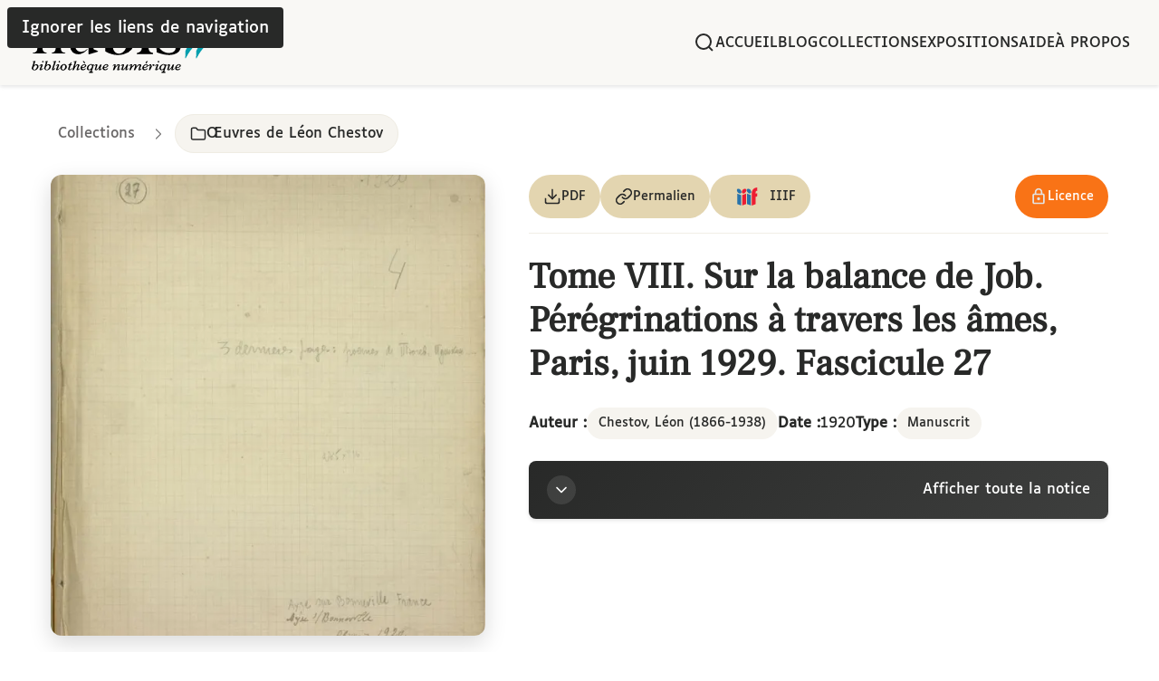

--- FILE ---
content_type: text/html
request_url: https://nubis.bis-sorbonne.fr/ark:/15733/7vm
body_size: 73842
content:
<!DOCTYPE html><html lang="fr" data-astro-cid-ouamjn2i> <head><meta charset="UTF-8"><meta name="viewport" content="width=device-width, initial-scale=1.0"><link rel="icon" type="image/svg+xml" href="/favicon.svg"><!-- Balises meta générales --><meta name="title" content="Tome VIII. Sur la balance de Job. Pérégrinations à travers les âmes, Paris, juin 1929. Fascicule 27 - NuBIS | Bibliothèque Numérique de la BIS"><meta name="description" content="Contient :<br>Vingt esquisses publiées dans l'étude &#34;Audaces et soumissions&#34;. Premier état de l'étude sur Spinoza &#34;Les Favoris et les déshérités de l'histoir..."><meta name="author" content="Chestov, Léon (1866-1938)"><!-- OpenGraph / Facebook --><meta property="og:title" content="Tome VIII. Sur la balance de Job. Pérégrinations à travers les âmes, Paris, juin 1929. Fascicule 27 - NuBIS | Bibliothèque Numérique de la BIS"><meta property="og:description" content="Contient :<br>Vingt esquisses publiées dans l'étude &#34;Audaces et soumissions&#34;. Premier état de l'étude sur Spinoza &#34;Les Favoris et les déshérités de l'histoir..."><meta property="og:type" content="website"><meta property="og:url" content="https://nubis.bis-sorbonne.fr/ark:/15733/7vm"><meta property="og:image" content="https://nubis.bis-sorbonne.fr/_image?href=https%3A%2F%2Fnubis.bis-sorbonne.fr%2Ffiles%2Flarge%2Fark_15733_6z6%2Fark_15733_7vm%2FBIS_00_00039_F027.jpg&w=1200&h=630&q=80&f=jpg"><meta property="og:site_name" content="NuBIS | Bibliothèque Numérique de la BIS"><!-- Twitter Card --><meta name="twitter:card" content="summary_large_image"><meta name="twitter:title" content="Tome VIII. Sur la balance de Job. Pérégrinations à travers les âmes, Paris, juin 1929. Fascicule 27 - NuBIS | Bibliothèque Numérique de la BIS"><meta name="twitter:description" content="Contient :<br>Vingt esquisses publiées dans l'étude &#34;Audaces et soumissions&#34;. Premier état de l'étude sur Spinoza &#34;Les Favoris et les déshérités de l'histoir..."><meta name="twitter:image" content="https://nubis.bis-sorbonne.fr/_image?href=https%3A%2F%2Fnubis.bis-sorbonne.fr%2Ffiles%2Flarge%2Fark_15733_6z6%2Fark_15733_7vm%2FBIS_00_00039_F027.jpg&w=1200&h=630&q=80&f=jpg"><!-- Titre de la page --><title>Tome VIII. Sur la balance de Job. Pérégrinations à travers les âmes, Paris, juin 1929. Fascicule 27 - NuBIS | Bibliothèque Numérique de la BIS</title><script type="application/ld+json">{"@context":"https://schema.org","@type":"Manuscript","name":"Tome VIII. Sur la balance de Job. Pérégrinations à travers les âmes, Paris, juin 1929. Fascicule 27","identifier":[{"@type":"PropertyValue","propertyID":"ARK","value":"ark:/15733/7vm"}],"url":"https://nubis.bis-sorbonne.fr/ark:/15733/7vm","provider":{"@type":"Organization","name":"Bibliothèque interuniversitaire de la Sorbonne","url":"https://nubis.bis-sorbonne.fr/"},"description":"Contient :<br>Vingt esquisses publiées dans l'étude \"Audaces et soumissions\". Premier état de l'étude sur Spinoza \"Les Favoris et les déshérités de l'histoire\" (tome VIII, 3e partie, chapitre 1) et des paragraphes 9 et 10 de l'étude sue Pascal \"La nuit de Gethsémani\" (tome VIII, 3e partie, chapitre 2). Six esquisses (Bibliographie n° 95). Esquisses. Extraits. Seize poèmes de Tjučev","image":"https://nubis.bis-sorbonne.fr/files/large/ark_15733_6z6/ark_15733_7vm/BIS_00_00039_F027.jpg","author":[{"@type":"Person","name":"Chestov, Léon (1866-1938)","sameAs":"https://www.idref.fr/02678551X"},{"@type":"Person","name":"Tiouttchev, Fedor Ivanovitch (1803-1873)","sameAs":"https://www.idref.fr/244143102","identifier":{"@type":"PropertyValue","propertyID":"IdRef","value":"244143102"}}],"contributor":[{"@type":"Person","name":"Baranoff-Chestov, Nathalie (1900-....)","sameAs":"https://www.idref.fr/026703823","identifier":{"@type":"PropertyValue","propertyID":"IdRef","value":"026703823"}}],"dateCreated":"1920","keywords":"Pascal, Blaise (1623-1662), Spinoza, Baruch (1632-1677)","inLanguage":"rus","license":"https://nubis.bis-sorbonne.fr/page/conditions-dutilisation","isPartOf":{"@type":"Collection","name":"Œuvres de Léon Chestov","url":"https://nubis.bis-sorbonne.fr/collections/10339"}}</script><link rel="canonical" href="https://nubis.bis-sorbonne.fr/ark:/15733/7vm"><link rel="stylesheet" href="/_astro/10414.BK2BPpx5.css">
<link rel="stylesheet" href="/_astro/10414.Be1d_y80.css">
<link rel="stylesheet" href="/_astro/_id_.BqaY9jDb.css">
<style>:where([data-astro-image]){object-fit:var(--fit);object-position:var(--pos);height:auto}:where([data-astro-image=full-width]){width:100%}:where([data-astro-image=constrained]){max-width:100%}
</style><script type="module" src="/_astro/page.DF7_k2w7.js"></script></head> <body data-astro-cid-ouamjn2i> <header class="site-header" data-astro-cid-ouamjn2i> <div class="header-container" data-astro-cid-ouamjn2i> <a href="/" class="logo" aria-label="Retour à l'accueil de NuBIS" data-astro-cid-ouamjn2i> <svg viewBox="0.00 0.00 300.00 105.00" width="200" height="70" aria-hidden="true" class="logo-nubis" data-astro-cid-ouamjn2i="true">
<path fill="#000000" d="
  M 138.69 35.53
  A 0.31 0.31 0.0 0 0 139.21 35.75
  C 147.20 28.15 157.19 23.17 166.91 30.13
  C 172.20 33.91 175.84 42.42 175.44 48.53
  Q 174.22 67.29 156.89 71.85
  Q 141.78 75.83 127.01 67.43
  A 1.00 0.98 -75.8 0 1 126.50 66.56
  L 126.50 14.72
  Q 126.50 13.99 125.88 13.63
  L 118.46 9.35
  A 0.87 0.87 0.0 0 1 118.57 7.79
  Q 124.92 5.26 131.19 4.06
  Q 132.62 3.78 134.70 3.06
  Q 136.48 2.45 138.42 2.52
  A 0.28 0.27 1.1 0 1 138.69 2.79
  L 138.69 35.53
  Z
  M 138.92 38.02
  A 0.53 0.52 -19.9 0 0 138.72 38.43
  Q 138.64 47.12 138.73 57.75
  Q 138.76 60.84 140.00 64.29
  C 143.08 72.82 153.14 72.55 158.08 66.07
  C 162.74 59.96 162.75 50.16 160.17 43.43
  C 157.98 37.75 152.86 33.54 146.63 34.42
  Q 142.86 34.96 138.92 38.02
  Z" />
<circle fill="#000000" cx="191.18" cy="14.83" r="6.73" /><!-- Chevrons partie haute (couleur claire) -->
<path class="chevron-top chevron-left" fill="#9fcfd6" d="
  M 277.23 36.82
  Q 273.12 39.74 270.31 44.20
  A 0.50 0.50 0.0 0 1 269.48 44.22
  Q 264.27 36.57 260.13 27.87
  Q 259.16 25.85 259.19 23.54
  Q 259.27 17.88 259.05 15.75
  Q 258.59 11.21 260.69 15.33
  Q 265.95 25.70 274.82 34.78
  C 275.49 35.47 276.63 35.84 277.25 36.63
  A 0.14 0.14 0.0 0 1 277.23 36.82
  Z" />
<path class="chevron-top chevron-right" fill="#9fcfd6" d="
  M 295.29 36.86
  Q 291.16 39.80 288.33 44.28
  A 0.50 0.50 0.0 0 1 287.49 44.30
  Q 282.25 36.60 278.09 27.84
  Q 277.12 25.81 277.15 23.49
  Q 277.23 17.79 277.01 15.65
  Q 276.55 11.08 278.66 15.22
  Q 283.95 25.66 292.87 34.81
  C 293.54 35.50 294.69 35.87 295.32 36.67
  A 0.14 0.14 0.0 0 1 295.29 36.86
  Z" />

<path fill="#000000" d="
  M 219.17 30.75
  C 218.73 34.54 223.01 37.06 226.11 38.17
  Q 236.24 41.78 239.14 42.88
  C 245.25 45.19 251.41 49.59 251.67 56.79
  C 252.07 68.06 243.39 72.62 233.31 73.02
  C 226.28 73.31 219.30 71.43 212.29 69.01
  A 0.98 0.98 0.0 0 1 211.63 68.16
  L 210.94 59.03
  Q 210.89 58.42 211.48 58.25
  L 212.99 57.81
  A 0.69 0.68 65.7 0 1 213.78 58.12
  C 218.05 65.40 224.71 70.37 233.49 69.80
  Q 238.09 69.49 240.74 66.84
  C 243.18 64.41 243.84 60.46 241.32 57.94
  Q 239.39 56.01 235.83 54.72
  Q 233.80 53.98 222.86 50.13
  C 215.98 47.70 209.51 43.08 210.13 34.90
  C 210.91 24.60 220.93 21.07 230.10 21.31
  Q 238.65 21.53 247.14 24.74
  Q 247.60 24.91 247.63 25.39
  L 248.28 33.96
  Q 248.32 34.49 247.79 34.53
  L 246.31 34.64
  Q 245.93 34.67 245.73 34.34
  C 240.99 26.36 230.12 20.01 221.67 26.05
  Q 219.54 27.57 219.17 30.75
  Z" />
<path fill="#000000" d="
  M 186.67 37.90
  L 179.12 33.54
  A 0.95 0.94 48.5 0 1 179.22 31.85
  Q 188.28 28.00 197.36 27.08
  Q 197.91 27.03 197.91 27.58
  Q 197.87 34.79 197.89 59.24
  C 197.90 63.91 199.34 68.97 204.90 69.43
  Q 205.66 69.49 205.66 70.26
  L 205.66 70.95
  Q 205.66 71.80 204.81 71.80
  L 179.46 71.80
  A 0.82 0.82 0.0 0 1 178.64 70.98
  L 178.64 70.50
  Q 178.64 69.70 179.43 69.58
  Q 186.97 68.43 186.96 60.73
  Q 186.94 40.03 187.14 38.92
  Q 187.27 38.24 186.67 37.90
  Z" />
<path fill="#000000" d="
  M 13.46 35.94
  L 7.59 33.55
  Q 5.06 32.52 7.67 31.75
  L 21.00 27.81
  A 1.02 1.02 0.0 0 1 22.31 28.79
  Q 22.24 53.41 22.29 61.00
  Q 22.33 68.63 29.00 69.44
  Q 29.58 69.51 29.40 70.06
  L 29.24 70.54
  A 0.14 0.13 -81.3 0 1 29.11 70.64
  L 6.67 70.64
  A 0.42 0.42 0.0 0 1 6.27 70.09
  L 6.37 69.77
  A 0.40 0.40 0.0 0 1 6.72 69.49
  Q 13.91 69.03 13.90 61.74
  Q 13.87 38.44 13.97 36.76
  Q 14.01 36.16 13.46 35.94
  Z" />
<path fill="#000000" d="
  M 35.17 31.89
  Q 29.09 31.57 24.70 36.37
  Q 24.57 36.51 24.40 36.41
  L 24.09 36.24
  Q 23.80 36.07 24.02 35.80
  Q 28.99 29.84 35.75 28.22
  C 40.03 27.20 45.95 28.20 49.14 31.86
  Q 52.66 35.89 52.67 39.94
  Q 52.69 59.42 52.76 62.20
  Q 52.92 69.15 59.95 69.48
  Q 60.24 69.50 60.24 69.78
  L 60.24 70.05
  Q 60.24 70.61 59.67 70.61
  L 38.20 70.61
  Q 37.89 70.61 37.89 70.31
  L 37.89 69.90
  Q 37.89 69.39 38.39 69.31
  C 43.25 68.44 44.23 64.79 44.36 60.14
  Q 44.70 47.68 44.24 40.80
  C 43.91 35.87 40.39 32.16 35.17 31.89
  Z" />
<path fill="#000000" d="
  M 85.86 67.80
  Q 91.96 68.10 96.34 63.27
  Q 96.46 63.13 96.64 63.23
  L 96.95 63.40
  Q 97.24 63.57 97.02 63.84
  Q 92.06 69.83 85.30 71.48
  C 81.01 72.52 75.08 71.55 71.86 67.89
  Q 68.32 63.87 68.29 59.81
  Q 68.19 40.29 68.11 37.51
  Q 67.92 30.54 60.88 30.24
  Q 60.58 30.22 60.58 29.94
  L 60.58 29.67
  Q 60.58 29.11 61.15 29.11
  L 82.66 29.02
  Q 82.98 29.02 82.98 29.32
  L 82.98 29.73
  Q 82.98 30.24 82.48 30.32
  C 77.61 31.21 76.65 34.87 76.54 39.53
  Q 76.25 52.02 76.74 58.91
  C 77.09 63.85 80.63 67.56 85.86 67.80
  Z" />
<path fill="#000000" d="
  M 106.94 62.93
  Q 106.90 63.53 107.45 63.75
  L 113.31 66.15
  Q 115.84 67.18 113.23 67.94
  L 99.91 71.87
  A 1.02 1.02 0.0 0 1 98.60 70.89
  Q 98.69 46.29 98.64 38.71
  Q 98.61 31.08 91.94 30.27
  Q 91.36 30.20 91.54 29.65
  L 91.70 29.17
  A 0.14 0.13 -81.2 0 1 91.83 29.07
  L 114.26 29.08
  A 0.42 0.42 0.0 0 1 114.66 29.63
  L 114.56 29.95
  A 0.40 0.40 0.0 0 1 114.21 30.23
  Q 107.02 30.69 107.03 37.97
  Q 107.04 61.25 106.94 62.93
  Z" /><!-- Chevrons partie basse (couleur foncée) -->
<path class="chevron-bottom chevron-left" fill="#039fae" d="
  M 258.94 75.67
  Q 259.26 71.62 259.17 67.32
  A 4.04 4.03 -33.8 0 1 259.52 65.57
  C 263.70 56.16 269.09 46.50 276.54 39.68
  A 0.48 0.48 0.0 0 1 277.35 40.04
  L 277.41 54.79
  Q 277.41 55.22 277.07 55.49
  C 270.17 60.96 264.42 69.38 260.30 77.41
  Q 258.96 80.03 258.84 77.09
  Q 258.83 77.01 258.94 75.67
  Z" />
<path class="chevron-bottom chevron-right" fill="#039fae" d="
  M 276.91 75.66
  Q 277.25 71.59 277.17 67.27
  A 4.07 4.05 -33.6 0 1 277.53 65.51
  C 281.77 56.07 287.22 46.38 294.74 39.56
  A 0.49 0.48 -21.0 0 1 295.55 39.92
  L 295.55 54.75
  Q 295.55 55.18 295.21 55.45
  C 288.25 60.92 282.44 69.36 278.27 77.42
  Q 276.91 80.04 276.80 77.09
  Q 276.80 77.01 276.91 75.66
  Z" />

<path fill="#000000" d="
  M 8.94 89.80
  C 10.45 88.60 12.28 87.83 14.04 88.86
  C 19.83 92.27 10.59 102.91 5.00 96.48
  A 1.98 1.98 0.0 0 1 4.61 94.58
  L 7.57 85.42
  Q 7.73 84.91 7.22 84.75
  L 6.09 84.38
  A 0.19 0.19 0.0 0 1 5.97 84.29
  Q 5.74 83.98 6.14 83.69
  Q 6.33 83.55 6.58 83.55
  Q 8.45 83.61 9.96 82.87
  A 0.43 0.43 0.0 0 1 10.56 83.39
  L 8.58 89.55
  Q 8.35 90.27 8.94 89.80
  Z
  M 7.7941 97.0320
  A 4.14 2.58 125.7 0 0 12.3052 95.1755
  A 4.14 2.58 125.7 0 0 12.6259 90.3080
  A 4.14 2.58 125.7 0 0 8.1148 92.1645
  A 4.14 2.58 125.7 0 0 7.7941 97.0320
  Z" />
<circle fill="#000000" cx="23.01" cy="84.16" r="1.26" />
<path fill="#000000" d="
  M 29.47 89.79
  C 30.96 88.57 32.77 87.77 34.54 88.77
  C 40.36 92.07 31.33 102.82 25.66 96.50
  A 1.97 1.97 0.0 0 1 25.24 94.62
  L 28.04 85.45
  Q 28.19 84.94 27.68 84.79
  L 26.55 84.44
  A 0.19 0.19 0.0 0 1 26.43 84.35
  Q 26.19 84.04 26.59 83.75
  Q 26.77 83.60 27.02 83.60
  Q 28.89 83.63 30.38 82.87
  A 0.43 0.43 0.0 0 1 30.98 83.38
  L 29.11 89.54
  Q 28.89 90.27 29.47 89.79
  Z
  M 28.1948 97.0332
  A 4.15 2.59 126.1 0 0 32.7327 95.2060
  A 4.15 2.59 126.1 0 0 33.0852 90.3268
  A 4.15 2.59 126.1 0 0 28.5473 92.1540
  A 4.15 2.59 126.1 0 0 28.1948 97.0332
  Z" />
<path fill="#000000" d="
  M 41.13 96.53
  Q 41.99 96.20 42.93 94.96
  A 0.29 0.29 0.0 0 1 43.44 95.05
  L 43.57 95.46
  Q 43.62 95.64 43.51 95.80
  Q 41.90 98.23 39.52 98.43
  A 1.39 1.38 -83.4 0 1 38.09 96.62
  L 41.66 85.54
  Q 41.84 84.99 41.28 84.81
  L 39.81 84.33
  A 0.26 0.26 0.0 0 1 39.64 84.00
  L 39.73 83.71
  Q 39.77 83.61 39.87 83.61
  Q 42.30 83.65 44.00 82.87
  A 0.50 0.50 0.0 0 1 44.68 83.48
  L 40.63 96.05
  A 0.39 0.38 88.6 0 0 41.13 96.53
  Z" />
<path fill="#000000" d="
  M 76.39 91.77
  C 78.26 90.11 79.58 87.31 82.64 88.65
  A 1.61 1.60 23.8 0 1 83.46 90.76
  L 81.43 95.41
  Q 80.66 97.18 82.36 96.31
  Q 82.84 96.06 83.59 95.31
  Q 84.08 94.82 84.10 95.51
  Q 84.11 95.81 83.89 96.14
  Q 82.11 98.71 79.80 98.34
  A 1.12 1.12 0.0 0 1 78.92 96.89
  L 81.03 90.32
  A 0.42 0.41 -57.8 0 0 80.94 89.90
  Q 80.52 89.47 80.05 89.80
  Q 75.80 92.78 74.25 97.83
  Q 74.15 98.13 73.83 98.13
  L 72.02 98.13
  Q 71.73 98.13 71.82 97.86
  L 75.77 85.60
  Q 75.97 84.96 75.33 84.75
  L 74.10 84.36
  Q 73.69 84.22 73.91 83.85
  Q 74.05 83.61 74.25 83.61
  Q 76.40 83.64 78.05 82.90
  A 0.46 0.46 0.0 0 1 78.67 83.46
  L 76.06 91.56
  Q 75.83 92.27 76.39 91.77
  Z" />
<path fill="#000000" d="
  M 50.94 82.96
  Q 51.68 83.36 51.40 84.77
  A 0.76 0.76 0.0 0 1 50.76 85.37
  Q 50.22 85.45 49.73 85.18
  Q 49.25 84.92 49.01 84.43
  A 0.76 0.76 0.0 0 1 49.17 83.56
  Q 50.21 82.55 50.94 82.96
  Z" />
<circle fill="#000000" cx="214.59" cy="84.15" r="1.26" />
<path fill="#000000" d="
  M 89.14 83.74
  A 0.06 0.06 0.0 0 1 89.15 83.65
  L 89.17 83.64
  A 2.25 1.76 49.9 0 1 91.96 84.23
  L 92.17 84.47
  A 2.25 1.76 49.9 0 1 92.27 87.32
  L 92.25 87.34
  A 0.06 0.06 0.0 0 1 92.17 87.33
  L 89.14 83.74
  Z" />
<path fill="#000000" d="
  M 193.18 86.69
  L 193.97 84.22
  A 0.91 0.89 -0.2 0 1 194.57 83.63
  Q 195.57 83.32 196.34 83.38
  A 0.43 0.43 0.0 0 1 196.64 84.08
  Q 195.56 85.40 194.21 86.85
  Q 194.06 87.02 193.79 87.06
  Q 193.53 87.11 193.31 87.00
  Q 193.10 86.90 193.18 86.69
  Z" />
<path fill="#000000" d="
  M 69.86 88.36
  L 71.19 88.79
  Q 71.66 88.94 71.43 89.38
  Q 71.20 89.82 70.25 89.77
  Q 69.26 89.71 68.95 90.66
  L 67.17 96.18
  A 0.69 0.69 0.0 0 0 68.14 97.01
  Q 69.36 96.40 70.57 95.17
  Q 70.79 94.95 71.07 95.09
  Q 71.22 95.17 71.30 95.33
  Q 71.38 95.49 71.29 95.64
  Q 69.36 98.88 66.55 98.33
  Q 64.30 97.88 65.03 95.57
  Q 66.27 91.62 66.68 90.55
  Q 66.85 90.11 66.45 89.85
  Q 66.12 89.65 65.67 89.70
  Q 65.10 89.76 65.15 89.19
  Q 65.18 88.78 65.61 88.65
  Q 68.12 87.93 69.22 85.64
  A 0.64 0.64 0.0 0 1 70.07 85.35
  L 70.32 85.48
  Q 70.69 85.65 70.51 86.02
  L 69.62 87.81
  Q 69.42 88.22 69.86 88.36
  Z" />
<path fill="#000000" d="
  M 61.6753 89.8369
  A 5.63 4.77 -39.0 0 1 60.3019 97.0870
  A 5.63 4.77 -39.0 0 1 52.9247 96.9231
  A 5.63 4.77 -39.0 0 1 54.2981 89.6730
  A 5.63 4.77 -39.0 0 1 61.6753 89.8369
  Z
  M 55.7852 97.3152
  A 4.17 2.59 111.3 0 0 59.7131 94.3708
  A 4.17 2.59 111.3 0 0 58.8148 89.5448
  A 4.17 2.59 111.3 0 0 54.8869 92.4892
  A 4.17 2.59 111.3 0 0 55.7852 97.3152
  Z" />
<path fill="#000000" d="
  M 102.61 98.01
  Q 102.82 96.98 101.98 97.61
  Q 100.79 98.48 99.60 98.46
  C 96.03 98.39 94.98 95.44 96.40 92.52
  Q 98.02 89.19 101.94 88.18
  C 103.07 87.89 103.96 88.35 104.96 88.90
  Q 105.39 89.14 105.85 89.00
  L 107.10 88.63
  Q 107.87 88.41 107.62 89.17
  L 104.20 99.80
  Q 103.97 100.51 104.68 100.74
  L 105.48 101.00
  A 0.76 0.75 17.6 0 1 105.97 101.94
  L 105.84 102.32
  Q 105.74 102.65 105.40 102.65
  L 99.95 102.65
  Q 99.04 102.65 99.32 101.78
  L 99.45 101.37
  Q 99.64 100.80 100.24 100.81
  Q 102.04 100.84 102.61 98.01
  Z
  M 99.0553 96.7073
  A 4.23 2.54 123.5 0 0 103.5081 94.5819
  A 4.23 2.54 123.5 0 0 103.7247 89.6527
  A 4.23 2.54 123.5 0 0 99.2719 91.7781
  A 4.23 2.54 123.5 0 0 99.0553 96.7073
  Z" />
<path fill="#000000" d="
  M 124.33 95.32
  Q 125.09 96.95 127.28 96.64
  C 128.33 96.49 128.63 95.96 129.29 95.66
  Q 132.17 94.34 130.03 96.70
  C 128.46 98.43 124.48 99.30 122.68 97.13
  C 119.47 93.25 127.01 85.40 130.88 89.31
  A 2.03 2.02 43.2 0 1 130.97 92.07
  Q 128.75 94.60 124.75 94.65
  A 0.47 0.47 0.0 0 0 124.33 95.32
  Z
  M 125.08 93.54
  Q 127.67 93.40 129.39 91.56
  A 1.16 1.16 0.0 0 0 129.01 89.70
  C 127.06 88.83 125.12 91.27 124.56 92.84
  Q 124.30 93.58 125.08 93.54
  Z" />
<path fill="#000000" d="
  M 222.77 98.01
  Q 222.98 96.98 222.14 97.61
  Q 220.95 98.49 219.76 98.47
  C 216.19 98.40 215.13 95.46 216.55 92.53
  Q 218.16 89.20 222.08 88.18
  C 223.21 87.89 224.10 88.35 225.10 88.90
  Q 225.53 89.14 225.99 89.00
  L 227.24 88.63
  Q 228.01 88.40 227.77 89.16
  L 224.36 99.80
  Q 224.13 100.51 224.84 100.74
  L 225.64 101.00
  A 0.76 0.75 17.5 0 1 226.14 101.94
  L 226.01 102.32
  Q 225.91 102.65 225.57 102.65
  L 220.12 102.66
  Q 219.21 102.66 219.48 101.79
  L 219.61 101.38
  Q 219.80 100.81 220.40 100.82
  Q 222.20 100.84 222.77 98.01
  Z
  M 219.2154 96.7152
  A 4.22 2.54 123.1 0 0 223.6478 94.5671
  A 4.22 2.54 123.1 0 0 223.8246 89.6448
  A 4.22 2.54 123.1 0 0 219.3922 91.7929
  A 4.22 2.54 123.1 0 0 219.2154 96.7152
  Z" />
<path fill="#000000" d="
  M 244.93 94.66
  A 0.47 0.47 0.0 0 0 244.51 95.33
  Q 245.27 96.95 247.46 96.64
  C 248.51 96.48 248.81 95.95 249.47 95.65
  Q 252.34 94.32 250.21 96.69
  C 248.65 98.42 244.67 99.30 242.87 97.14
  C 239.65 93.28 247.15 85.41 251.03 89.30
  A 2.03 2.02 43.0 0 1 251.13 92.06
  Q 248.92 94.59 244.93 94.66
  Z
  M 244.61 92.70
  Q 244.27 93.41 245.06 93.46
  C 246.74 93.53 249.76 92.66 249.69 90.51
  A 1.17 1.17 0.0 0 0 248.11 89.44
  Q 245.73 90.34 244.61 92.70
  Z" />
<path fill="#000000" d="
  M 88.17 94.64
  A 0.47 0.47 0.0 0 0 87.74 95.31
  Q 88.49 96.94 90.68 96.64
  C 91.73 96.50 92.03 95.97 92.69 95.67
  Q 95.58 94.37 93.43 96.72
  C 91.85 98.44 87.87 99.28 86.09 97.11
  C 82.90 93.21 90.47 85.42 94.32 89.34
  A 2.02 2.02 0.0 0 1 94.39 92.10
  Q 92.16 94.61 88.17 94.64
  Z
  M 88.43 93.51
  Q 91.01 93.36 92.72 91.51
  A 1.16 1.16 0.0 0 0 92.33 89.65
  C 90.37 88.80 88.45 91.24 87.90 92.82
  Q 87.65 93.56 88.43 93.51
  Z" />
<path fill="#000000" d="
  M 170.78 91.84
  Q 171.21 91.61 173.27 89.52
  Q 175.51 87.25 178.00 89.23
  Q 178.47 89.60 178.29 90.16
  L 177.77 91.76
  Q 177.44 92.78 178.24 92.06
  C 180.32 90.15 181.57 87.25 185.08 88.72
  A 1.57 1.57 0.0 0 1 185.93 90.76
  L 183.55 96.71
  A 0.20 0.19 18.8 0 0 183.68 96.97
  L 183.99 97.07
  Q 184.18 97.13 184.29 96.97
  Q 185.17 95.68 186.19 95.63
  Q 186.82 95.60 186.52 96.16
  Q 185.49 98.09 183.23 98.48
  A 1.53 1.53 0.0 0 1 181.51 96.50
  L 183.21 91.25
  Q 183.96 88.90 181.85 90.18
  Q 178.10 92.46 176.20 97.68
  Q 176.03 98.16 175.52 98.16
  L 174.19 98.16
  A 0.41 0.40 10.8 0 1 173.81 97.61
  Q 175.17 94.20 175.79 91.53
  Q 176.44 88.75 174.09 90.38
  Q 170.25 93.07 168.77 97.60
  Q 168.58 98.15 168.00 98.15
  L 166.78 98.15
  A 0.45 0.45 0.0 0 1 166.35 97.55
  L 168.61 90.95
  Q 169.04 89.69 167.87 90.32
  Q 167.37 90.59 166.22 91.60
  Q 165.86 91.91 165.69 91.47
  Q 165.60 91.23 165.72 91.02
  Q 167.51 87.72 170.78 88.71
  Q 171.35 88.88 171.13 89.44
  L 170.31 91.56
  Q 170.06 92.22 170.78 91.84
  Z" />
<path fill="#000000" d="
  M 197.34 90.68
  A 0.40 0.40 0.0 0 0 198.07 90.71
  Q 198.97 88.86 201.09 88.35
  A 1.15 1.15 0.0 0 1 202.49 89.66
  L 202.01 92.48
  Q 201.90 93.12 202.26 92.58
  C 203.47 90.77 204.36 88.68 205.95 88.45
  A 1.54 1.54 0.0 0 1 207.63 90.47
  Q 207.24 91.63 206.45 91.48
  A 0.76 0.75 -89.0 0 1 205.85 90.85
  Q 205.72 89.93 205.07 89.97
  A 0.43 0.42 -78.6 0 0 204.70 90.22
  L 200.97 97.77
  Q 200.78 98.17 200.34 98.14
  L 199.18 98.09
  Q 198.47 98.06 198.69 97.37
  L 200.76 90.94
  Q 201.01 90.16 200.19 90.18
  Q 199.28 90.20 198.77 91.23
  A 0.90 0.21 -18.4 0 1 198.18 91.59
  Q 198.00 91.66 197.86 91.49
  A 0.38 0.38 0.0 0 0 197.28 91.50
  Q 194.68 94.73 190.63 94.62
  Q 190.08 94.60 190.16 95.15
  Q 190.30 95.99 190.80 96.24
  C 192.87 97.30 194.22 96.31 195.88 95.18
  Q 196.37 94.84 196.55 95.40
  Q 196.70 95.83 196.40 96.14
  C 194.23 98.40 189.66 99.86 187.99 96.37
  C 185.81 91.81 195.00 84.34 197.34 90.68
  Z
  M 190.82 93.53
  Q 193.43 93.41 195.17 91.57
  A 1.17 1.17 0.0 0 0 194.80 89.70
  C 192.84 88.81 190.88 91.25 190.30 92.82
  Q 190.04 93.57 190.82 93.53
  Z" />
<path fill="#000000" d="
  M 20.07 90.92
  Q 20.79 89.26 19.31 90.29
  Q 19.20 90.37 18.01 91.46
  Q 16.90 92.45 17.38 91.05
  Q 18.13 88.84 21.05 88.39
  A 1.49 1.49 0.0 0 1 22.65 90.45
  L 20.31 95.82
  Q 19.73 97.16 21.00 96.50
  Q 21.51 96.25 22.76 95.04
  A 0.28 0.28 0.0 0 1 23.06 94.97
  Q 23.22 95.03 23.27 95.16
  Q 23.36 95.40 23.34 95.44
  Q 22.18 98.16 19.23 98.39
  A 1.50 1.49 9.6 0 1 17.75 96.31
  L 20.07 90.92
  Z" />
<path fill="#000000" d="
  M 47.38 90.92
  Q 48.10 89.26 46.61 90.29
  Q 46.50 90.37 45.30 91.47
  Q 44.20 92.46 44.68 91.06
  Q 45.43 88.84 48.36 88.38
  A 1.50 1.49 7.4 0 1 49.96 90.45
  L 47.62 95.84
  Q 47.04 97.18 48.30 96.52
  Q 48.82 96.27 50.07 95.05
  A 0.28 0.28 0.0 0 1 50.38 94.98
  Q 50.54 95.04 50.59 95.17
  Q 50.68 95.41 50.66 95.45
  Q 49.50 98.18 46.54 98.41
  A 1.50 1.49 9.6 0 1 45.05 96.33
  L 47.38 90.92
  Z" />
<path fill="#000000" d="
  M 115.56 95.15
  C 113.72 96.63 113.48 98.86 110.37 98.32
  A 1.64 1.64 0.0 0 1 109.10 96.17
  L 111.04 90.47
  Q 111.08 90.36 111.01 90.28
  Q 110.94 90.18 110.81 90.13
  Q 110.61 90.06 110.45 90.18
  L 108.74 91.34
  Q 107.97 91.88 108.29 90.98
  Q 109.21 88.53 111.98 88.43
  A 1.38 1.38 0.0 0 1 113.34 90.22
  L 111.52 95.87
  Q 110.88 97.86 112.60 96.68
  Q 115.86 94.44 117.86 89.29
  Q 118.08 88.71 118.70 88.71
  L 119.81 88.71
  Q 120.41 88.71 120.22 89.28
  L 118.13 95.78
  Q 117.59 97.48 119.00 96.38
  L 120.30 95.38
  Q 121.49 94.47 120.79 95.80
  Q 119.51 98.24 117.17 98.37
  Q 115.97 98.45 115.73 97.66
  Q 115.51 96.95 116.13 95.65
  Q 116.86 94.11 115.56 95.15
  Z" />
<path fill="#000000" d="
  M 143.93 91.68
  C 145.80 90.18 146.04 87.92 149.19 88.47
  A 1.66 1.66 0.0 0 1 150.48 90.64
  L 148.51 96.42
  Q 148.47 96.53 148.54 96.61
  Q 148.62 96.72 148.75 96.77
  Q 148.95 96.84 149.11 96.72
  L 150.84 95.54
  Q 151.63 94.99 151.30 95.90
  Q 150.37 98.39 147.56 98.49
  A 1.40 1.40 0.0 0 1 146.18 96.67
  L 148.03 90.95
  Q 148.68 88.93 146.93 90.13
  Q 143.63 92.40 141.60 97.62
  Q 141.38 98.21 140.75 98.21
  L 139.62 98.21
  Q 139.02 98.21 139.21 97.63
  L 141.33 91.04
  Q 141.88 89.32 140.45 90.43
  L 139.13 91.44
  Q 137.92 92.37 138.63 91.02
  Q 139.93 88.55 142.30 88.41
  Q 143.52 88.33 143.76 89.13
  Q 143.98 89.85 143.36 91.17
  Q 142.62 92.73 143.93 91.68
  Z" />
<path fill="#000000" d="
  M 159.63 95.16
  C 157.78 96.64 157.54 98.87 154.43 98.33
  A 1.64 1.64 0.0 0 1 153.16 96.18
  L 155.11 90.48
  Q 155.15 90.37 155.08 90.29
  Q 155.00 90.18 154.87 90.13
  Q 154.67 90.06 154.52 90.18
  L 152.81 91.34
  Q 152.03 91.89 152.35 90.99
  Q 153.27 88.53 156.05 88.43
  A 1.38 1.38 0.0 0 1 157.41 90.23
  L 155.58 95.88
  Q 154.94 97.87 156.67 96.69
  Q 159.93 94.45 161.93 89.29
  Q 162.15 88.71 162.77 88.71
  L 163.89 88.71
  Q 164.48 88.71 164.29 89.29
  L 162.20 95.79
  Q 161.65 97.49 163.07 96.40
  L 164.37 95.40
  Q 165.57 94.48 164.86 95.81
  Q 163.58 98.25 161.24 98.39
  Q 160.03 98.47 159.80 97.68
  Q 159.58 96.97 160.19 95.66
  Q 160.92 94.12 159.63 95.16
  Z" />
<path fill="#000000" d="
  M 211.61 90.91
  Q 212.33 89.24 210.84 90.28
  Q 210.73 90.36 209.53 91.46
  Q 208.42 92.46 208.90 91.05
  Q 209.65 88.82 212.59 88.36
  A 1.50 1.50 0.0 0 1 214.20 90.43
  L 211.86 95.84
  Q 211.28 97.19 212.55 96.53
  Q 213.07 96.27 214.32 95.05
  A 0.28 0.28 0.0 0 1 214.63 94.98
  Q 214.79 95.04 214.84 95.17
  Q 214.93 95.41 214.91 95.45
  Q 213.75 98.19 210.78 98.43
  A 1.51 1.50 9.5 0 1 209.28 96.34
  L 211.61 90.91
  Z" />
<path fill="#000000" d="
  M 235.69 95.15
  C 233.85 96.64 233.61 98.86 230.51 98.32
  A 1.64 1.64 0.0 0 1 229.23 96.18
  L 231.17 90.48
  Q 231.21 90.37 231.14 90.30
  Q 231.06 90.19 230.94 90.14
  Q 230.74 90.07 230.58 90.19
  L 228.88 91.35
  Q 228.10 91.90 228.42 91.00
  Q 229.34 88.54 232.11 88.44
  A 1.38 1.38 0.0 0 1 233.47 90.24
  L 231.65 95.88
  Q 231.01 97.87 232.73 96.69
  Q 235.99 94.44 237.99 89.30
  Q 238.20 88.71 238.82 88.71
  L 239.94 88.71
  Q 240.53 88.71 240.34 89.28
  L 238.26 95.78
  Q 237.72 97.48 239.12 96.39
  L 240.43 95.39
  Q 241.62 94.47 240.92 95.80
  Q 239.64 98.24 237.30 98.38
  Q 236.10 98.46 235.86 97.67
  Q 235.64 96.96 236.25 95.66
  Q 236.98 94.12 235.69 95.15
  Z" />
</svg> </a> <a href="#main-content" class="skip-link" data-astro-cid-ouamjn2i>Ignorer les liens de navigation</a> <nav class="main-nav" aria-label="Navigation principale" data-astro-cid-dmqpwcec> <div class="mobile-nav-icons" data-astro-cid-dmqpwcec> <a href="/search?" class="search-icon" aria-label="Rechercher" data-astro-cid-dmqpwcec> <svg width="24" height="24" viewBox="0 0 24 24" fill="none" stroke="currentColor" stroke-width="2" aria-hidden="true" data-astro-cid-dmqpwcec> <circle cx="11" cy="11" r="8" data-astro-cid-dmqpwcec></circle> <line x1="21" y1="21" x2="16.65" y2="16.65" data-astro-cid-dmqpwcec></line> </svg> </a> <button id="menu-toggle" class="menu-toggle" aria-label="Ouvrir le menu" aria-expanded="false" aria-controls="main-menu" data-astro-cid-dmqpwcec> <span class="burger-icon" data-astro-cid-dmqpwcec> <span class="burger-line" data-astro-cid-dmqpwcec></span> <span class="burger-line" data-astro-cid-dmqpwcec></span> <span class="burger-line" data-astro-cid-dmqpwcec></span> </span> </button> </div> <ul id="main-menu" class="main-menu" role="list" data-astro-cid-dmqpwcec> <li class="search-item" data-astro-cid-dmqpwcec> <a href="/search?" aria-label="Rechercher" data-astro-cid-dmqpwcec> <svg width="24" height="24" viewBox="0 0 24 24" fill="none" stroke="currentColor" stroke-width="2" aria-hidden="true" data-astro-cid-dmqpwcec> <circle cx="11" cy="11" r="8" data-astro-cid-dmqpwcec></circle> <line x1="21" y1="21" x2="16.65" y2="16.65" data-astro-cid-dmqpwcec></line> </svg> </a> </li> <li data-astro-cid-dmqpwcec> <a href="/" tabindex="-1" data-nav-item data-astro-cid-dmqpwcec>Accueil</a> </li><li data-astro-cid-dmqpwcec> <a href="/blog/" tabindex="-1" data-nav-item data-astro-cid-dmqpwcec>Blog</a> </li><li data-astro-cid-dmqpwcec> <a href="/collections/" tabindex="-1" data-nav-item data-astro-cid-dmqpwcec>Collections</a> </li><li data-astro-cid-dmqpwcec> <a href="/expositions/" tabindex="-1" data-nav-item data-astro-cid-dmqpwcec>Expositions</a> </li><li data-astro-cid-dmqpwcec> <a href="/aide/" tabindex="-1" data-nav-item data-astro-cid-dmqpwcec>Aide</a> </li><li data-astro-cid-dmqpwcec> <a href="/a-propos/" tabindex="-1" data-nav-item data-astro-cid-dmqpwcec>À propos</a> </li> </ul> </nav>  <script type="module">document.addEventListener("DOMContentLoaded",()=>{const t=document.getElementById("menu-toggle"),e=document.getElementById("main-menu"),c=document.querySelectorAll("[data-nav-item]");function s(i){c.forEach(n=>{n.setAttribute("tabindex",i?"0":"-1")})}if(t&&e){let i=function(a){if(a.matches){const d=e.classList.contains("open");s(d)}else s(!0)};const n=window.matchMedia("(max-width: 968px)");i(n),n.addEventListener("change",i),t.addEventListener("click",()=>{const d=!(t.getAttribute("aria-expanded")==="true");t.setAttribute("aria-expanded",d),e.classList.toggle("open"),n.matches&&s(d)}),document.addEventListener("click",a=>{!t.contains(a.target)&&!e.contains(a.target)&&e.classList.contains("open")&&(t.setAttribute("aria-expanded","false"),e.classList.remove("open"),n.matches&&s(!1))}),e.querySelectorAll("a").forEach(a=>{a.addEventListener("click",()=>{t.setAttribute("aria-expanded","false"),e.classList.remove("open"),n.matches&&s(!1)})})}});</script> </div> </header>  <main role="main" class="main-content" id="main-content" data-astro-cid-ouamjn2i>  <div class="item-container" data-astro-cid-j6dgvrdi> <!-- Fil d'ariane --> <nav class="breadcrumb" aria-label="Fil d'ariane" data-astro-cid-j6dgvrdi> <div class="breadcrumb-container" data-astro-cid-j6dgvrdi> <ol class="breadcrumb-list" data-astro-cid-j6dgvrdi> <li class="breadcrumb-item" data-astro-cid-j6dgvrdi> <a href="/collections" class="breadcrumb-link" data-astro-cid-j6dgvrdi>Collections</a> </li> <li class="breadcrumb-item" data-astro-cid-j6dgvrdi> <svg xmlns="http://www.w3.org/2000/svg" width="20" height="20" viewBox="0 0 24 24" fill="none" stroke="currentColor" stroke-width="1.5" stroke-linecap="round" stroke-linejoin="round" class="breadcrumb-separator" aria-hidden="true" data-astro-cid-j6dgvrdi> <polyline points="9 18 15 12 9 6" data-astro-cid-j6dgvrdi></polyline> </svg> <a href="/collections/10339" class="breadcrumb-collection-link" data-astro-cid-j6dgvrdi> <svg xmlns="http://www.w3.org/2000/svg" width="18" height="18" viewBox="0 0 24 24" fill="none" stroke="currentColor" stroke-width="2" stroke-linecap="round" stroke-linejoin="round" class="collection-icon" aria-hidden="true" data-astro-cid-j6dgvrdi> <path d="M20 20a2 2 0 0 0 2-2V8a2 2 0 0 0-2-2h-7.9a2 2 0 0 1-1.69-.9L9.6 3.9A2 2 0 0 0 7.93 3H4a2 2 0 0 0-2 2v13a2 2 0 0 0 2 2Z" data-astro-cid-j6dgvrdi></path> </svg> <span class="collection-name" data-astro-cid-j6dgvrdi>Œuvres de Léon Chestov</span> </a> </li> </ol> </div> </nav> <div class="item-content" data-astro-cid-j6dgvrdi> <!-- Zone média (image principale) --> <div class="item-media" data-astro-cid-j6dgvrdi> <div class="item-image-container" data-astro-cid-j6dgvrdi> <a href="/viewer?manifest=https://nubis.bis-sorbonne.fr/iiif/2/22779/manifest" class="image-link" title="Ouvrir dans la visionneuse IIIF" aria-label="Ouvrir dans la visionneuse IIIF en plein écran" data-astro-cid-j6dgvrdi> <img src="/_image?href=https%3A%2F%2Fnubis.bis-sorbonne.fr%2Ffiles%2Flarge%2Fark_15733_6z6%2Fark_15733_7vm%2FBIS_00_00039_F027.jpg&#38;w=800&#38;h=600&#38;f=webp&#38;fit=cover&#38;position=center" srcset="/_image?href=https%3A%2F%2Fnubis.bis-sorbonne.fr%2Ffiles%2Flarge%2Fark_15733_6z6%2Fark_15733_7vm%2FBIS_00_00039_F027.jpg&#38;w=640&#38;h=480&#38;f=webp&#38;fit=cover&#38;position=center 640w, /_image?href=https%3A%2F%2Fnubis.bis-sorbonne.fr%2Ffiles%2Flarge%2Fark_15733_6z6%2Fark_15733_7vm%2FBIS_00_00039_F027.jpg&#38;w=750&#38;h=563&#38;f=webp&#38;fit=cover&#38;position=center 750w, /_image?href=https%3A%2F%2Fnubis.bis-sorbonne.fr%2Ffiles%2Flarge%2Fark_15733_6z6%2Fark_15733_7vm%2FBIS_00_00039_F027.jpg&#38;w=800&#38;h=600&#38;f=webp&#38;fit=cover&#38;position=center 800w, /_image?href=https%3A%2F%2Fnubis.bis-sorbonne.fr%2Ffiles%2Flarge%2Fark_15733_6z6%2Fark_15733_7vm%2FBIS_00_00039_F027.jpg&#38;w=828&#38;h=621&#38;f=webp&#38;fit=cover&#38;position=center 828w, /_image?href=https%3A%2F%2Fnubis.bis-sorbonne.fr%2Ffiles%2Flarge%2Fark_15733_6z6%2Fark_15733_7vm%2FBIS_00_00039_F027.jpg&#38;w=1080&#38;h=810&#38;f=webp&#38;fit=cover&#38;position=center 1080w, /_image?href=https%3A%2F%2Fnubis.bis-sorbonne.fr%2Ffiles%2Flarge%2Fark_15733_6z6%2Fark_15733_7vm%2FBIS_00_00039_F027.jpg&#38;w=1280&#38;h=960&#38;f=webp&#38;fit=cover&#38;position=center 1280w, /_image?href=https%3A%2F%2Fnubis.bis-sorbonne.fr%2Ffiles%2Flarge%2Fark_15733_6z6%2Fark_15733_7vm%2FBIS_00_00039_F027.jpg&#38;w=1600&#38;h=1200&#38;f=webp&#38;fit=cover&#38;position=center 1600w" alt="Image de Tome VIII. Sur la balance de Job. Pérégrinations à travers les âmes, Paris, juin 1929. Fascicule 27" data-astro-cid-j6dgvrdi="true" loading="lazy" decoding="async" fetchpriority="auto" sizes="(min-width: 800px) 800px, 100vw" style="--fit: cover; --pos: center;" data-astro-image="constrained" width="800" height="600" class="item-main-image"> <div class="image-overlay" data-astro-cid-j6dgvrdi> <span class="view-hd-button" data-astro-cid-j6dgvrdi> <svg xmlns="http://www.w3.org/2000/svg" width="24" height="24" viewBox="0 0 24 24" fill="none" stroke="currentColor" stroke-width="2" stroke-linecap="round" stroke-linejoin="round" data-astro-cid-j6dgvrdi> <polygon points="15 3 21 3 21 9" data-astro-cid-j6dgvrdi></polygon> <polygon points="9 21 3 21 3 15" data-astro-cid-j6dgvrdi></polygon> <line x1="21" y1="3" x2="14" y2="10" data-astro-cid-j6dgvrdi></line> <line x1="3" y1="21" x2="10" y2="14" data-astro-cid-j6dgvrdi></line> </svg>
Voir en HD
</span> </div> </a> </div> </div> <!-- Partie droite: Métadonnées --> <div class="item-metadata" data-astro-cid-j6dgvrdi> <!-- Barre d'actions --> <div class="actions-bar" data-astro-cid-j6dgvrdi> <a href="https://nubis.bis-sorbonne.fr/files/original/ark_15733_6z6/ark_15733_7vm/BIS_00_00039_F027.pdf" download class="action-button" title="Télécharger le PDF" aria-label="Télécharger le document au format PDF" data-astro-cid-j6dgvrdi> <svg xmlns="http://www.w3.org/2000/svg" width="20" height="20" viewBox="0 0 24 24" fill="none" stroke="currentColor" stroke-width="2" stroke-linecap="round" stroke-linejoin="round" data-astro-cid-j6dgvrdi> <path d="M21 15v4a2 2 0 0 1-2 2H5a2 2 0 0 1-2-2v-4" data-astro-cid-j6dgvrdi></path> <polyline points="7 10 12 15 17 10" data-astro-cid-j6dgvrdi></polyline> <line x1="12" y1="15" x2="12" y2="3" data-astro-cid-j6dgvrdi></line> </svg> <span data-astro-cid-j6dgvrdi>PDF</span> </a> <button class="action-button share-button" data-url="https://nubis.bis-sorbonne.fr/ark:/15733/7vm" title="Copier le permalien" aria-label="Copier le permalien de cette page" data-astro-cid-j6dgvrdi> <svg xmlns="http://www.w3.org/2000/svg" width="20" height="20" viewBox="0 0 24 24" fill="none" stroke="currentColor" stroke-width="2" stroke-linecap="round" stroke-linejoin="round" data-astro-cid-j6dgvrdi> <path d="M10 13a5 5 0 0 0 7.54.54l3-3a5 5 0 0 0-7.07-7.07l-1.72 1.71" data-astro-cid-j6dgvrdi></path> <path d="M14 11a5 5 0 0 0-7.54-.54l-3 3a5 5 0 0 0 7.07 7.07l1.71-1.71" data-astro-cid-j6dgvrdi></path> </svg> <span data-astro-cid-j6dgvrdi>Permalien</span> </button> <button class="action-button iiif-button" data-copy="https://nubis.bis-sorbonne.fr/iiif/2/22779/manifest" title="Copier le lien du manifeste IIIF" aria-label="Copier le lien du manifeste IIIF" data-astro-cid-j6dgvrdi> <svg xmlns:dc="http://purl.org/dc/elements/1.1/" xmlns:cc="http://creativecommons.org/ns#" xmlns:rdf="http://www.w3.org/1999/02/22-rdf-syntax-ns#" xmlns:svg="http://www.w3.org/2000/svg" viewBox="0 0 493.35999 441.33334" height="20" width="50" xml:space="preserve" id="svg2" data-astro-cid-j6dgvrdi="true"><metadata id="metadata8"><rdf:RDF><cc:Work rdf:about=""><dc:format>image/svg+xml</dc:format><dc:type rdf:resource="http://purl.org/dc/dcmitype/StillImage" /></cc:Work></rdf:RDF></metadata><defs id="defs6" /><g transform="matrix(1.3333333,0,0,-1.3333333,0,441.33333)" id="g10"><g transform="scale(0.1)" id="g12"><path id="path14" style="fill:#2873ab;fill-opacity:1;fill-rule:nonzero;stroke:none" d="M 65.2422,2178.75 775.242,1915 773.992,15 65.2422,276.25 v 1902.5" /><path id="path16" style="fill:#2873ab;fill-opacity:1;fill-rule:nonzero;stroke:none" d="m 804.145,2640.09 c 81.441,-240.91 -26.473,-436.2 -241.04,-436.2 -214.558,0 -454.511,195.29 -535.9527,436.2 -81.4335,240.89 26.4805,436.18 241.0387,436.18 214.567,0 454.512,-195.29 535.954,-436.18" /><path id="path18" style="fill:#ed1d33;fill-opacity:1;fill-rule:nonzero;stroke:none" d="M 1678.58,2178.75 968.578,1915 969.828,15 1678.58,276.25 v 1902.5" /><path id="path20" style="fill:#ed1d33;fill-opacity:1;fill-rule:nonzero;stroke:none" d="m 935.082,2640.09 c -81.437,-240.91 26.477,-436.2 241.038,-436.2 214.56,0 454.51,195.29 535.96,436.2 81.43,240.89 -26.48,436.18 -241.04,436.18 -214.57,0 -454.52,-195.29 -535.958,-436.18" /><path id="path22" style="fill:#2873ab;fill-opacity:1;fill-rule:nonzero;stroke:none" d="m 1860.24,2178.75 710,-263.75 -1.25,-1900 -708.75,261.25 v 1902.5" /><path id="path24" style="fill:#2873ab;fill-opacity:1;fill-rule:nonzero;stroke:none" d="m 2603.74,2640.09 c 81.45,-240.91 -26.47,-436.2 -241.03,-436.2 -214.58,0 -454.52,195.29 -535.96,436.2 -81.44,240.89 26.48,436.18 241.03,436.18 214.57,0 454.51,-195.29 535.96,-436.18" /><path id="path26" style="fill:#ed1d33;fill-opacity:1;fill-rule:nonzero;stroke:none" d="m 3700.24,3310 v -652.5 c 0,0 -230,90 -257.5,-142.5 -2.5,-247.5 0,-336.25 0,-336.25 l 257.5,83.75 V 1690 l -258.61,-92.5 V 262.5 L 2735.24,0 v 2360 c 0,0 -15,850 965,950" /></g></g></svg> <span data-astro-cid-j6dgvrdi>IIIF</span> </button> <a href="https://nubis.bis-sorbonne.fr/page/conditions-dutilisation" target="_blank" rel="noopener noreferrer" class="action-button license-button license-closed" title="Licence : Réutilisation soumise à l'autorisation des ayants droit" aria-label="Voir les détails de la licence Réutilisation soumise à l'autorisation des ayants droit" data-astro-cid-j6dgvrdi> <svg height="20" viewBox="0 -960 960 960" width="20" fill="#e3e3e3" data-astro-cid-j6dgvrdi="true"><path d="M240-80q-33 0-56.5-23.5T160-160v-400q0-33 23.5-56.5T240-640h40v-80q0-83 58.5-141.5T480-920q83 0 141.5 58.5T680-720v80h40q33 0 56.5 23.5T800-560v400q0 33-23.5 56.5T720-80H240Zm0-80h480v-400H240v400Zm240-120q33 0 56.5-23.5T560-360q0-33-23.5-56.5T480-440q-33 0-56.5 23.5T400-360q0 33 23.5 56.5T480-280ZM360-640h240v-80q0-50-35-85t-85-35q-50 0-85 35t-35 85v80ZM240-160v-400 400Z" /></svg> <span data-astro-cid-j6dgvrdi>Licence</span> </a> </div> <h1 class="item-title" title="Tome VIII. Sur la balance de Job. Pérégrinations à travers les âmes, Paris, juin 1929. Fascicule 27" data-astro-cid-j6dgvrdi>Tome VIII. Sur la balance de Job. Pérégrinations à travers les âmes, Paris, juin 1929. Fascicule 27</h1> <div class="metadata-basics" data-astro-cid-j6dgvrdi> <div class="metadata-row" data-astro-cid-j6dgvrdi> <span class="metadata-field" data-astro-cid-j6dgvrdi> <strong data-astro-cid-j6dgvrdi>Auteur :</strong> <a href="/search?&#38;creator=Chestov%2C%20L%C3%A9on%20(1866-1938)" class="metadata-tag" data-astro-cid-j6dgvrdi> Chestov, Léon (1866-1938) </a> </span> <span class="metadata-field" data-astro-cid-j6dgvrdi> <strong data-astro-cid-j6dgvrdi>Date :</strong> 1920 </span> <span class="metadata-field" data-astro-cid-j6dgvrdi> <strong data-astro-cid-j6dgvrdi>Type :</strong> <a href="/search?doctype=Manuscrit" class="metadata-tag" data-astro-cid-j6dgvrdi> Manuscrit </a> </span> </div> </div> <div class="metadata-toggle-section" data-astro-cid-j6dgvrdi> <button class="metadata-toggle-button" id="toggle-metadata" aria-expanded="false" data-astro-cid-j6dgvrdi> <div class="toggle-content" data-astro-cid-j6dgvrdi> <div class="toggle-icon" data-astro-cid-j6dgvrdi> <svg xmlns="http://www.w3.org/2000/svg" width="20" height="20" viewBox="0 0 24 24" fill="none" stroke="currentColor" stroke-width="2" stroke-linecap="round" stroke-linejoin="round" data-astro-cid-j6dgvrdi> <polyline points="6 9 12 15 18 9" data-astro-cid-j6dgvrdi></polyline> </svg> </div> <span class="toggle-text" data-astro-cid-j6dgvrdi> Afficher toute la notice </span> </div> </button> </div> <div class="metadata-full " id="metadata-full" data-astro-cid-j6dgvrdi>  <div class="metadata-section" data-astro-cid-j6dgvrdi> <h2 data-astro-cid-j6dgvrdi>Titre</h2> <p class="metadata-title" title="Tome VIII. Sur la balance de Job. Pérégrinations à travers les âmes, Paris, juin 1929. Fascicule 27" data-astro-cid-j6dgvrdi>Tome VIII. Sur la balance de Job. Pérégrinations à travers les âmes, Paris, juin 1929. Fascicule 27</p> </div>    <div class="metadata-section" data-astro-cid-j6dgvrdi> <h2 data-astro-cid-j6dgvrdi>Auteurs</h2> <div class="metadata-tags" data-astro-cid-j6dgvrdi> <div class="author-item" data-astro-cid-j6dgvrdi> <a href="/search?&#38;creator=Chestov%2C%20L%C3%A9on%20(1866-1938)" class="metadata-tag" data-astro-cid-j6dgvrdi> Chestov, Léon (1866-1938) </a> <a href="https://www.idref.fr/02678551X" class="idref-link" target="_blank" rel="noopener noreferrer" aria-label="Voir la notice IdRef pour Chestov, Léon (1866-1938)" title="Voir la notice IdRef pour Chestov, Léon (1866-1938)" data-astro-cid-j6dgvrdi> <svg xmlns:dc="http://purl.org/dc/elements/1.1/" xmlns:cc="http://creativecommons.org/ns#" xmlns:rdf="http://www.w3.org/1999/02/22-rdf-syntax-ns#" xmlns:svg="http://www.w3.org/2000/svg" xmlns:sodipodi="http://sodipodi.sourceforge.net/DTD/sodipodi-0.dtd" xmlns:inkscape="http://www.inkscape.org/namespaces/inkscape" id="svg4485" xml:space="preserve" width="50" height="20" viewBox="0 0 352.78189 99.999998" sodipodi:docname="logo-idref.svg" inkscape:version="0.92.4 (5da689c313, 2019-01-14)" data-astro-cid-j6dgvrdi="true"><metadata id="metadata4491"><rdf:RDF><cc:Work rdf:about=""><dc:format>image/svg+xml</dc:format><dc:type rdf:resource="http://purl.org/dc/dcmitype/StillImage" /><dc:title /></cc:Work></rdf:RDF></metadata><defs id="defs4489" /><sodipodi:namedview pagecolor="#ffffff" bordercolor="#666666" borderopacity="1" objecttolerance="10" gridtolerance="10" guidetolerance="10" inkscape:pageopacity="0" inkscape:pageshadow="2" inkscape:window-width="1600" inkscape:window-height="877" id="namedview4487" showgrid="false" inkscape:zoom="1.2523012" inkscape:cx="201.11259" inkscape:cy="5.321977" inkscape:window-x="-8" inkscape:window-y="-8" inkscape:window-maximized="1" inkscape:current-layer="g4493" showguides="true" inkscape:guide-bbox="true" inkscape:snap-to-guides="false" inkscape:snap-grids="false" inkscape:object-nodes="false" fit-margin-top="0" fit-margin-left="0" fit-margin-right="0" fit-margin-bottom="0" /><g id="g4493" inkscape:groupmode="layer" inkscape:label="idref-vectoriel" transform="matrix(1.3333333,0,0,-1.3333333,-195.93214,615.58933)"><g id="g4521" transform="matrix(1.0769025,0,0,1.0769025,341.26075,441.54769)"><path d="m 0,0 c 0.971,0 2.058,0.038 3.26,0.117 1.203,0.077 2.338,0.35 3.405,0.817 1.067,0.467 1.959,1.198 2.679,2.191 0.717,0.993 1.075,2.404 1.075,4.234 0,1.713 -0.282,3.056 -0.844,4.031 C 9.013,12.363 8.305,13.083 7.45,13.551 6.597,14.018 5.655,14.31 4.628,14.427 3.6,14.543 2.64,14.602 1.747,14.602 H -6.519 V 0 Z M -10.549,17.73 H 2.126 c 1.556,0 2.881,-0.097 3.972,-0.291 1.089,-0.195 2.005,-0.438 2.744,-0.73 0.74,-0.292 1.334,-0.613 1.782,-0.964 0.447,-0.35 0.847,-0.682 1.197,-0.993 0.273,-0.273 0.575,-0.604 0.906,-0.993 0.33,-0.39 0.642,-0.886 0.934,-1.489 0.292,-0.605 0.535,-1.325 0.731,-2.161 0.194,-0.838 0.292,-1.82 0.292,-2.95 0,-1.168 -0.157,-2.376 -0.467,-3.621 C 13.904,2.291 13.349,1.152 12.552,0.121 11.753,-0.912 10.673,-1.768 9.311,-2.449 7.946,-3.131 6.215,-3.51 4.111,-3.588 L 15.512,-19.407 H 10.604 L 0.198,-3.88 h -6.717 v -15.527 h -4.03 z" style="fill:#da1259;fill-opacity:1;fill-rule:nonzero;stroke:none" id="path4523" inkscape:connector-curvature="0" /></g><g id="g4525" transform="matrix(1.0769025,0,0,1.0769025,335.11476,442.42106)"><path d="m 0,0 h 5.707 c 0.961,0 2.04,0.039 3.207,0.115 1.101,0.071 2.155,0.324 3.134,0.751 0.938,0.412 1.706,1.041 2.346,1.924 0.61,0.847 0.921,2.111 0.921,3.758 0,1.559 -0.248,2.779 -0.736,3.625 -0.484,0.838 -1.095,1.462 -1.811,1.855 -0.757,0.414 -1.608,0.677 -2.525,0.782 -0.995,0.113 -1.934,0.17 -2.789,0.17 H 0 Z m 5.707,-1.622 h -7.33 v 16.224 h 9.077 c 0.916,0 1.916,-0.06 2.973,-0.18 1.128,-0.129 2.177,-0.455 3.12,-0.97 0.981,-0.538 1.802,-1.368 2.437,-2.467 0.633,-1.097 0.953,-2.589 0.953,-4.437 0,-1.995 -0.414,-3.579 -1.229,-4.71 C 14.905,0.73 13.893,-0.096 12.698,-0.62 11.546,-1.124 10.309,-1.421 9.02,-1.504 7.817,-1.583 6.702,-1.622 5.707,-1.622 m 11.038,-17.783 h 2.889 l -11.36,15.76 1.514,0.057 c 1.977,0.073 3.613,0.427 4.866,1.053 1.247,0.623 2.243,1.411 2.963,2.341 0.726,0.938 1.236,1.987 1.52,3.118 0.294,1.176 0.442,2.329 0.442,3.424 0,1.061 -0.091,1.992 -0.27,2.766 -0.181,0.775 -0.407,1.445 -0.671,1.991 -0.261,0.538 -0.536,0.981 -0.823,1.319 -0.313,0.368 -0.601,0.684 -0.86,0.943 -0.305,0.269 -0.692,0.59 -1.125,0.929 -0.385,0.301 -0.915,0.586 -1.579,0.847 -0.681,0.269 -1.553,0.501 -2.59,0.687 -1.039,0.185 -2.327,0.278 -3.828,0.278 H -4.03 v -35.513 h 2.407 V -3.88 h 7.96 z M -5.653,-21.028 V 17.731 H 7.833 c 1.596,0 2.98,-0.102 4.113,-0.305 1.145,-0.205 2.121,-0.466 2.902,-0.774 0.807,-0.319 1.474,-0.681 1.982,-1.079 0.463,-0.363 0.876,-0.704 1.237,-1.026 0.32,-0.318 0.639,-0.668 0.985,-1.073 0.375,-0.443 0.726,-1.002 1.047,-1.662 0.316,-0.655 0.582,-1.439 0.789,-2.33 C 21.097,8.587 21.202,7.533 21.202,6.348 21.202,5.12 21.036,3.835 20.71,2.53 20.372,1.18 19.764,-0.07 18.9,-1.187 18.03,-2.311 16.847,-3.253 15.38,-3.986 14.256,-4.547 12.896,-4.92 11.324,-5.101 L 22.803,-21.028 H 15.88 L 5.472,-5.502 H 0 v -15.526 z" style="fill:#da1259;fill-opacity:1;fill-rule:nonzero;stroke:none" id="path4527" inkscape:connector-curvature="0" /></g><g id="g4529" transform="matrix(1.0769025,0,0,1.0769025,382.42912,439.64416)"><path d="M 0,0 V 1.052 C 0,1.479 -0.039,1.947 -0.117,2.454 -0.196,2.959 -0.312,3.485 -0.468,4.031 -0.624,4.575 -0.857,5.101 -1.169,5.607 -1.753,6.58 -2.512,7.272 -3.446,7.681 -4.382,8.09 -5.296,8.294 -6.191,8.294 -7.866,8.294 -9.366,7.661 -10.69,6.396 -12.014,5.13 -12.812,2.998 -13.084,0 Z m -13.201,-2.803 c 0,-1.285 0.088,-2.61 0.263,-3.972 0.176,-1.364 0.535,-2.61 1.081,-3.739 0.544,-1.129 1.303,-2.054 2.278,-2.774 0.974,-0.721 2.258,-1.081 3.854,-1.081 1.324,0 2.483,0.264 3.476,0.789 0.993,0.526 1.897,1.294 2.716,2.308 l 2.686,-2.103 c -1.247,-1.559 -2.559,-2.659 -3.942,-3.299 -1.383,-0.645 -3.066,-0.965 -5.053,-0.965 -1.869,0 -3.505,0.398 -4.906,1.197 -1.401,0.798 -2.57,1.849 -3.504,3.154 -0.935,1.305 -1.645,2.774 -2.132,4.411 -0.488,1.634 -0.73,3.289 -0.73,4.964 0,1.713 0.146,3.476 0.438,5.286 0.292,1.811 0.983,3.592 2.073,5.344 1.129,1.79 2.443,3.037 3.943,3.739 1.498,0.701 3.046,1.05 4.643,1.05 2.142,0 3.856,-0.429 5.14,-1.284 C 0.408,9.365 1.401,8.254 2.102,6.892 2.804,5.529 3.271,3.991 3.504,2.278 3.738,0.564 3.894,-1.13 3.972,-2.803 Z" style="fill:#da1259;fill-opacity:1;fill-rule:nonzero;stroke:none" id="path4531" inkscape:connector-curvature="0" /></g><g id="g4533" transform="matrix(1.0769025,0,0,1.0769025,369.31697,440.51752)"><path d="m 0,0 h 11.364 v 0.241 c 0,0.385 -0.036,0.815 -0.107,1.279 C 11.183,1.992 11.071,2.49 10.928,2.998 10.793,3.468 10.587,3.93 10.316,4.371 9.811,5.212 9.188,5.784 8.404,6.127 7.577,6.489 6.764,6.672 5.984,6.672 4.513,6.672 3.226,6.125 2.047,4.999 1.003,4 0.315,2.321 0,0 M 12.986,-1.623 H -1.796 l 0.08,0.885 c 0.288,3.185 1.177,5.509 2.641,6.909 1.475,1.409 3.178,2.123 5.059,2.123 1.004,0 2.037,-0.229 3.07,-0.681 1.088,-0.475 1.978,-1.283 2.648,-2.399 0.345,-0.559 0.61,-1.157 0.785,-1.771 0.164,-0.572 0.288,-1.135 0.374,-1.675 0.084,-0.547 0.125,-1.06 0.125,-1.527 z M 6.159,9.885 C 4.688,9.885 3.242,9.557 1.86,8.91 0.511,8.279 -0.7,7.124 -1.741,5.473 -2.767,3.826 -3.426,2.128 -3.699,0.433 c -0.284,-1.762 -0.429,-3.496 -0.429,-5.157 0,-1.589 0.235,-3.182 0.696,-4.733 0.459,-1.54 1.136,-2.942 2.016,-4.17 0.86,-1.202 1.953,-2.185 3.246,-2.921 1.27,-0.724 2.785,-1.09 4.504,-1.09 1.858,0 3.443,0.297 4.711,0.887 1.071,0.498 2.118,1.318 3.122,2.444 l -1.417,1.109 c -0.748,-0.805 -1.567,-1.446 -2.444,-1.91 -1.107,-0.586 -2.403,-0.883 -3.855,-0.883 -1.767,0 -3.227,0.417 -4.338,1.241 -1.075,0.794 -1.925,1.828 -2.525,3.073 -0.579,1.198 -0.969,2.54 -1.154,3.987 -0.179,1.393 -0.27,2.764 -0.27,4.076 v 0.811 H 15.29 c -0.085,1.375 -0.225,2.771 -0.415,4.16 C 14.656,2.97 14.212,4.435 13.556,5.71 12.922,6.942 12.012,7.961 10.85,8.736 9.704,9.498 8.126,9.885 6.159,9.885 m 0.175,-29.146 c -2.004,0 -3.789,0.438 -5.308,1.303 -1.497,0.854 -2.763,1.992 -3.761,3.387 -0.985,1.374 -1.742,2.939 -2.251,4.651 -0.506,1.702 -0.764,3.45 -0.764,5.196 0,1.747 0.151,3.569 0.449,5.414 0.307,1.91 1.043,3.809 2.187,5.644 1.211,1.922 2.652,3.282 4.287,4.045 1.598,0.748 3.276,1.128 4.986,1.128 2.293,0 4.173,-0.478 5.59,-1.421 1.396,-0.931 2.488,-2.153 3.251,-3.634 0.739,-1.44 1.239,-3.08 1.483,-4.875 0.236,-1.724 0.396,-3.458 0.474,-5.154 l 0.04,-0.848 H -0.202 c 0.029,-0.994 0.11,-2.019 0.245,-3.058 0.163,-1.273 0.502,-2.447 1.006,-3.489 0.484,-1.005 1.168,-1.837 2.03,-2.475 0.825,-0.612 1.96,-0.921 3.372,-0.921 1.185,0 2.227,0.233 3.096,0.694 0.891,0.472 1.72,1.178 2.464,2.1 l 0.502,0.621 3.962,-3.1 -0.512,-0.64 c -1.319,-1.649 -2.744,-2.835 -4.234,-3.529 -1.485,-0.69 -3.299,-1.039 -5.395,-1.039" style="fill:#da1259;fill-opacity:1;fill-rule:nonzero;stroke:none" id="path4535" inkscape:connector-curvature="0" /></g><g id="g4537" transform="matrix(1.0769025,0,0,1.0769025,410.66314,455.98701)"><path d="M 0,0 C -0.507,0.312 -1.08,0.564 -1.724,0.76 -2.365,0.954 -2.979,1.052 -3.563,1.052 -4.459,1.052 -5.18,0.886 -5.725,0.556 -6.269,0.225 -6.687,-0.214 -6.979,-0.759 -7.272,-1.305 -7.467,-1.927 -7.563,-2.627 -7.662,-3.329 -7.71,-4.05 -7.71,-4.789 v -5.082 h 6.775 v -2.979 h -6.658 l 0.031,-19.965 h -3.796 l -0.032,19.965 h -5.723 v 2.979 h 5.723 v 5.199 c 0,0.505 0.019,1.099 0.058,1.781 0.038,0.681 0.143,1.373 0.315,2.073 0.173,0.702 0.46,1.382 0.863,2.046 0.402,0.661 0.969,1.264 1.7,1.809 0.729,0.546 1.444,0.896 2.146,1.052 0.701,0.155 1.401,0.233 2.103,0.233 0.467,0 0.865,-0.009 1.197,-0.029 0.33,-0.02 0.643,-0.058 0.934,-0.116 C -1.782,4.118 -1.48,4.04 -1.168,3.943 -0.857,3.845 -0.468,3.738 0,3.622 Z" style="fill:#da1259;fill-opacity:1;fill-rule:nonzero;stroke:none" id="path4539" inkscape:connector-curvature="0" /></g><g id="g4541" transform="matrix(1.0769025,0,0,1.0769025,399.303,421.52344)"><path d="M 0,0 H 2.174 L 2.143,19.964 h 6.66 V 21.32 H 2.028 v 5.893 c 0,0.782 0.051,1.547 0.154,2.274 0.109,0.791 0.336,1.512 0.672,2.14 0.36,0.671 0.881,1.218 1.548,1.624 1.101,0.666 2.805,0.847 4.658,0.288 0.234,-0.071 0.459,-0.149 0.678,-0.235 v 1.693 C 9.514,35.058 9.313,35.116 9.138,35.171 8.855,35.259 8.581,35.33 8.315,35.384 8.068,35.434 7.79,35.468 7.493,35.486 6.721,35.532 5.511,35.542 4.416,35.299 3.831,35.169 3.213,34.863 2.58,34.39 1.936,33.908 1.433,33.376 1.087,32.808 0.729,32.22 0.472,31.608 0.319,30.991 0.16,30.346 0.062,29.698 0.026,29.066 -0.011,28.401 -0.029,27.823 -0.029,27.33 v -6.01 h -5.724 v -1.356 h 5.722 z M 3.8,-1.623 H -1.619 L -1.65,18.342 h -5.726 v 4.6 h 5.724 v 4.388 c 0,0.519 0.019,1.128 0.059,1.828 0.041,0.731 0.155,1.479 0.338,2.221 0.191,0.777 0.514,1.541 0.956,2.271 0.454,0.747 1.096,1.433 1.907,2.04 0.82,0.611 1.646,1.012 2.457,1.193 0.757,0.168 1.525,0.253 2.279,0.253 0.485,0 0.899,-0.01 1.246,-0.031 0.372,-0.022 0.723,-0.066 1.046,-0.13 0.316,-0.064 0.644,-0.149 0.985,-0.255 0.301,-0.094 0.675,-0.196 1.124,-0.308 l 0.614,-0.154 v -5.706 l -1.235,0.76 C 9.68,31.584 9.163,31.812 8.59,31.986 7.19,32.409 5.94,32.286 5.245,31.864 4.822,31.607 4.509,31.28 4.284,30.861 4.039,30.401 3.871,29.865 3.788,29.264 3.697,28.609 3.65,27.92 3.65,27.213 v -4.271 h 6.776 v -4.6 H 3.769 Z" style="fill:#da1259;fill-opacity:1;fill-rule:nonzero;stroke:none" id="path4543" inkscape:connector-curvature="0" /></g><g id="g4545" transform="matrix(1.0769025,0,0,1.0769025,299.59066,431.4696)"><path d="m 0,0 c 0,-2.341 0.649,-4.39 1.947,-6.143 1.299,-1.754 3.107,-2.631 5.425,-2.631 1.02,0 2.07,0.251 3.152,0.753 1.083,0.502 1.622,0.884 1.622,1.148 V 5.088 c 0,0.293 -0.201,0.641 -0.601,1.043 C 10.308,7.831 8.666,8.682 6.618,8.682 4.569,8.682 2.956,7.82 1.773,6.097 0.591,4.373 0,2.341 0,0 m 10.455,9.944 c 0.68,-0.239 1.096,-0.359 1.251,-0.359 0.155,0 0.252,0.003 0.291,0.012 0.037,0.007 0.089,0.104 0.149,0.289 v 11.962 c 0,0.649 -0.355,1.097 -1.065,1.344 -0.31,0.109 -0.642,0.197 -0.997,0.267 -0.355,0.07 -0.637,0.135 -0.846,0.197 -0.209,0.062 -0.341,0.119 -0.394,0.175 -0.055,0.053 -0.081,0.169 -0.081,0.347 0,0.177 0.115,0.327 0.347,0.452 l 5.911,2.782 c 0.186,0.092 0.301,0.139 0.348,0.139 0.263,0 0.395,-0.186 0.395,-0.557 v -33.01 c 0.077,-0.68 0.269,-1.167 0.58,-1.46 0.308,-0.294 0.811,-0.44 1.506,-0.44 l 1.344,0.092 c 0.093,0 0.139,-0.089 0.139,-0.266 0,-0.179 -0.115,-0.322 -0.347,-0.429 l -6.167,-2.551 c -0.185,-0.092 -0.345,-0.138 -0.475,-0.138 -0.131,0 -0.198,0.194 -0.198,0.579 v 2.11 c 0,0.154 -0.038,0.231 -0.115,0.231 -0.108,0 -0.75,-0.346 -1.924,-1.043 -3.601,-2.133 -6.638,-2.45 -9.11,-0.95 -1.978,1.206 -3.315,3.114 -4.011,5.726 -0.324,1.221 -0.486,2.515 -0.486,3.882 0,1.368 0.281,2.728 0.846,4.08 0.563,1.353 1.34,2.538 2.329,3.559 2.179,2.225 4.806,3.338 7.882,3.338 1.252,0 2.218,-0.12 2.898,-0.36" style="fill:#2c3792;fill-opacity:1;fill-rule:nonzero;stroke:none" id="path4547" inkscape:connector-curvature="0" /></g><g aria-label="Identiﬁants et Référentiels" transform="scale(1,-1)" style="font-variant:normal;font-weight:600;font-stretch:normal;font-size:9.69212246px;font-family:'Open Sans Semibold';-inkscape-font-specification:OpenSans-Semibold;writing-mode:lr-tb;fill:#2c3792;fill-opacity:1;fill-rule:nonzero;stroke:none;stroke-width:1.07690251" id="text4551"><path d="m 284.01084,-405.0239 v -6.91888 h 1.13107 v 6.91888 z" style="stroke-width:1.07690251" id="path942" inkscape:connector-curvature="0" /><path d="m 288.61383,-404.92925 q -0.97962,0 -1.52859,-0.70987 -0.54897,-0.70987 -0.54897,-1.99237 0,-1.28724 0.5537,-2.00184 0.55843,-0.71934 1.54279,-0.71934 1.03168,0 1.57118,0.76193 h 0.0568 q -0.0805,-0.56317 -0.0805,-0.88971 v -1.90719 h 1.11687 v 7.36374 h -0.87078 l -0.19403,-0.68621 h -0.0521 q -0.53477,0.78086 -1.56645,0.78086 z m 0.29815,-0.89917 q 0.68621,0 0.99855,-0.38333 0.31234,-0.38806 0.32181,-1.25411 v -0.15617 q 0,-0.98909 -0.32181,-1.40554 -0.32181,-0.41646 -1.00802,-0.41646 -0.58683,0 -0.9039,0.47798 -0.31708,0.47325 -0.31708,1.35349 0,0.87077 0.30761,1.32982 0.30761,0.45432 0.92284,0.45432 z" style="stroke-width:1.07690251" id="path944" inkscape:connector-curvature="0" /><path d="m 295.17261,-404.92925 q -1.22098,0 -1.91192,-0.70987 -0.68621,-0.7146 -0.68621,-1.96398 0,-1.2825 0.63888,-2.01603 0.63889,-0.73354 1.75576,-0.73354 1.03641,0 1.63743,0.62942 0.60103,0.62942 0.60103,1.73209 v 0.60102 h -3.48784 q 0.0237,0.76193 0.41173,1.17366 0.38806,0.40699 1.0932,0.40699 0.46378,0 0.86131,-0.0852 0.40226,-0.0899 0.86131,-0.29342 v 0.90391 q -0.40699,0.19403 -0.82345,0.27448 -0.41646,0.0804 -0.95123,0.0804 z m -0.20349,-4.58104 q -0.53004,0 -0.85185,0.33601 -0.31708,0.336 -0.3786,0.97962 h 2.37571 q -0.009,-0.64835 -0.31235,-0.97962 -0.30288,-0.33601 -0.83291,-0.33601 z" style="stroke-width:1.07690251" id="path946" inkscape:connector-curvature="0" /><path d="m 303.07417,-405.0239 h -1.11687 v -3.21808 q 0,-0.60576 -0.24609,-0.90391 -0.24135,-0.29814 -0.77139,-0.29814 -0.70514,0 -1.03168,0.41646 -0.32654,0.41645 -0.32654,1.39608 v 2.60759 h -1.11214 v -5.23412 h 0.87078 l 0.15617,0.68621 h 0.0568 q 0.23663,-0.37387 0.67202,-0.57736 0.43538,-0.2035 0.96542,-0.2035 1.88353,0 1.88353,1.91666 z" style="stroke-width:1.07690251" id="path948" inkscape:connector-curvature="0" /><path d="m 306.57376,-405.82842 q 0.40699,0 0.81398,-0.12777 v 0.83765 q -0.18456,0.0804 -0.47798,0.1325 -0.28868,0.0568 -0.60102,0.0568 -1.58065,0 -1.58065,-1.66583 v -2.82056 h -0.7146 v -0.49218 l 0.76666,-0.40699 0.3786,-1.1074 h 0.68621 v 1.16419 h 1.49073 v 0.84238 h -1.49073 v 2.80163 q 0,0.40226 0.19876,0.59629 0.2035,0.1893 0.53004,0.1893 z" style="stroke-width:1.07690251" id="path950" inkscape:connector-curvature="0" /><path d="m 309.5451,-405.0239 h -1.11213 v -5.23412 h 1.11213 z m -1.17839,-6.62074 q 0,-0.29814 0.16091,-0.45905 0.16563,-0.1609 0.46851,-0.1609 0.29342,0 0.45432,0.1609 0.16564,0.16091 0.16564,0.45905 0,0.28395 -0.16564,0.44959 -0.1609,0.1609 -0.45432,0.1609 -0.30288,0 -0.46851,-0.1609 -0.16091,-0.16564 -0.16091,-0.44959 z" style="stroke-width:1.07690251" id="path952" inkscape:connector-curvature="0" /><path d="m 313.76359,-409.41564 h -1.27777 v 4.39174 h -1.11686 v -4.39174 h -0.86131 v -0.52057 l 0.86131,-0.34074 v -0.34074 q 0,-0.92757 0.43539,-1.37242 0.43539,-0.44958 1.32982,-0.44958 0.58683,0 1.15473,0.19403 l -0.29341,0.84238 q -0.41173,-0.13251 -0.7856,-0.13251 -0.37859,0 -0.5537,0.23662 -0.17037,0.2319 -0.17037,0.70041 v 0.34074 h 1.27777 z m 2.00184,4.39174 h -1.11213 v -5.23412 h 1.11213 z m -1.17838,-6.62074 q 0,-0.29814 0.1609,-0.45905 0.16564,-0.1609 0.46852,-0.1609 0.29341,0 0.45431,0.1609 0.16564,0.16091 0.16564,0.45905 0,0.28395 -0.16564,0.44959 -0.1609,0.1609 -0.45431,0.1609 -0.30288,0 -0.46852,-0.1609 -0.1609,-0.16564 -0.1609,-0.44959 z" style="stroke-width:1.07690251" id="path954" inkscape:connector-curvature="0" /><path d="m 320.6343,-405.0239 -0.22243,-0.7288 h -0.0379 q -0.3786,0.47798 -0.76193,0.65309 -0.38333,0.17036 -0.98436,0.17036 -0.77139,0 -1.20678,-0.41645 -0.43066,-0.41646 -0.43066,-1.17839 0,-0.80926 0.60103,-1.22098 0.60103,-0.41173 1.83147,-0.44959 l 0.9039,-0.0284 v -0.27922 q 0,-0.50164 -0.23662,-0.74773 -0.23189,-0.25082 -0.72407,-0.25082 -0.40226,0 -0.77139,0.11831 -0.36914,0.11831 -0.70988,0.27922 l -0.35966,-0.79506 q 0.42592,-0.22243 0.93229,-0.33601 0.50638,-0.11831 0.95597,-0.11831 0.99855,0 1.50492,0.43539 0.51111,0.43539 0.51111,1.36769 v 3.52569 z m -1.65637,-0.75719 q 0.60575,0 0.97016,-0.33601 0.36913,-0.34074 0.36913,-0.95123 v -0.45432 l -0.67201,0.0284 q -0.78559,0.0284 -1.14526,0.26502 -0.35494,0.23189 -0.35494,0.7146 0,0.35021 0.20823,0.54424 0.20823,0.1893 0.62469,0.1893 z" style="stroke-width:1.07690251" id="path956" inkscape:connector-curvature="0" /><path d="m 327.58555,-405.0239 h -1.11686 v -3.21808 q 0,-0.60576 -0.24609,-0.90391 -0.24136,-0.29814 -0.7714,-0.29814 -0.70514,0 -1.03168,0.41646 -0.32654,0.41645 -0.32654,1.39608 v 2.60759 h -1.11213 v -5.23412 h 0.87077 l 0.15618,0.68621 h 0.0568 q 0.23662,-0.37387 0.67201,-0.57736 0.43539,-0.2035 0.96542,-0.2035 1.88353,0 1.88353,1.91666 z" style="stroke-width:1.07690251" id="path958" inkscape:connector-curvature="0" /><path d="m 331.08514,-405.82842 q 0.40699,0 0.81399,-0.12777 v 0.83765 q -0.18457,0.0804 -0.47798,0.1325 -0.28868,0.0568 -0.60103,0.0568 -1.58065,0 -1.58065,-1.66583 v -2.82056 h -0.7146 v -0.49218 l 0.76666,-0.40699 0.3786,-1.1074 h 0.68621 v 1.16419 h 1.49073 v 0.84238 h -1.49073 v 2.80163 q 0,0.40226 0.19876,0.59629 0.2035,0.1893 0.53004,0.1893 z" style="stroke-width:1.07690251" id="path960" inkscape:connector-curvature="0" /><path d="m 336.46058,-406.51463 q 0,0.76667 -0.55843,1.17839 -0.55843,0.40699 -1.59958,0.40699 -1.04588,0 -1.68003,-0.31707 v -0.9607 q 0.92283,0.42593 1.71789,0.42593 1.02695,0 1.02695,-0.61996 0,-0.19876 -0.11358,-0.33127 -0.11358,-0.13251 -0.37387,-0.27449 -0.26028,-0.14197 -0.72407,-0.3218 -0.9039,-0.35021 -1.22571,-0.70041 -0.31707,-0.3502 -0.31707,-0.90864 0,-0.67201 0.5395,-1.04114 0.54423,-0.37387 1.47653,-0.37387 0.92284,0 1.74629,0.37387 l -0.35967,0.83765 q -0.84711,-0.35021 -1.42448,-0.35021 -0.88024,0 -0.88024,0.50165 0,0.24608 0.22716,0.41645 0.23189,0.17037 1.00329,0.46852 0.64835,0.25082 0.94176,0.45905 0.29341,0.20823 0.43539,0.48271 0.14197,0.26975 0.14197,0.64835 z" style="stroke-width:1.07690251" id="path962" inkscape:connector-curvature="0" /><path d="m 342.47016,-404.92925 q -1.22098,0 -1.91192,-0.70987 -0.68621,-0.7146 -0.68621,-1.96398 0,-1.2825 0.63888,-2.01603 0.63889,-0.73354 1.75575,-0.73354 1.03642,0 1.63744,0.62942 0.60103,0.62942 0.60103,1.73209 v 0.60102 h -3.48784 q 0.0237,0.76193 0.41172,1.17366 0.38807,0.40699 1.09321,0.40699 0.46378,0 0.86131,-0.0852 0.40226,-0.0899 0.86131,-0.29342 v 0.90391 q -0.40699,0.19403 -0.82345,0.27448 -0.41646,0.0804 -0.95123,0.0804 z m -0.2035,-4.58104 q -0.53004,0 -0.85185,0.33601 -0.31707,0.336 -0.37859,0.97962 h 2.3757 q -0.009,-0.64835 -0.31234,-0.97962 -0.30288,-0.33601 -0.83292,-0.33601 z" style="stroke-width:1.07690251" id="path964" inkscape:connector-curvature="0" /><path d="m 347.71682,-405.82842 q 0.407,0 0.81399,-0.12777 v 0.83765 q -0.18457,0.0804 -0.47798,0.1325 -0.28868,0.0568 -0.60102,0.0568 -1.58065,0 -1.58065,-1.66583 v -2.82056 h -0.71461 v -0.49218 l 0.76666,-0.40699 0.3786,-1.1074 h 0.68621 v 1.16419 h 1.49073 v 0.84238 h -1.49073 v 2.80163 q 0,0.40226 0.19877,0.59629 0.20349,0.1893 0.53003,0.1893 z" style="stroke-width:1.07690251" id="path966" inkscape:connector-curvature="0" /><path d="m 353.34537,-408.7247 h 0.78559 q 0.79032,0 1.14526,-0.29341 0.35493,-0.29341 0.35493,-0.87078 0,-0.58682 -0.38333,-0.84238 -0.38333,-0.25555 -1.15472,-0.25555 h -0.74773 z m 0,0.93704 v 2.76376 h -1.13107 v -6.91888 h 1.95452 q 1.33929,0 1.98291,0.50164 0.64362,0.50164 0.64362,1.51439 0,1.29197 -1.34403,1.84094 l 1.95452,3.06191 h -1.28724 l -1.65637,-2.76376 z" style="stroke-width:1.07690251" id="path968" inkscape:connector-curvature="0" /><path d="m 360.57505,-404.92925 q -1.22098,0 -1.91193,-0.70987 -0.68621,-0.7146 -0.68621,-1.96398 0,-1.2825 0.63889,-2.01603 0.63888,-0.73354 1.75575,-0.73354 1.03641,0 1.63744,0.62942 0.60102,0.62942 0.60102,1.73209 v 0.60102 h -3.48783 q 0.0237,0.76193 0.41172,1.17366 0.38806,0.40699 1.0932,0.40699 0.46379,0 0.86132,-0.0852 0.40226,-0.0899 0.86131,-0.29342 v 0.90391 q -0.407,0.19403 -0.82345,0.27448 -0.41646,0.0804 -0.95123,0.0804 z m -0.2035,-4.58104 q -0.53004,0 -0.85185,0.33601 -0.31707,0.336 -0.37859,0.97962 h 2.3757 q -0.009,-0.64835 -0.31234,-0.97962 -0.30288,-0.33601 -0.83292,-0.33601 z m -0.70987,-1.38662 v -0.11831 q 0.26975,-0.33127 0.5537,-0.73826 0.28868,-0.407 0.45432,-0.69568 h 1.29196 v 0.0994 q -0.24608,0.28868 -0.73826,0.74774 -0.48745,0.45431 -0.82345,0.70513 z" style="stroke-width:1.07690251" id="path970" inkscape:connector-curvature="0" /><path d="m 366.49843,-409.41564 h -1.27777 v 4.39174 h -1.11687 v -4.39174 h -0.86131 v -0.52057 l 0.86131,-0.34074 v -0.34074 q 0,-0.92757 0.43539,-1.37242 0.43539,-0.44958 1.32983,-0.44958 0.58683,0 1.15472,0.19403 l -0.29341,0.84238 q -0.41173,-0.13251 -0.78559,-0.13251 -0.3786,0 -0.5537,0.23662 -0.17037,0.2319 -0.17037,0.70041 v 0.34074 h 1.27777 z" style="stroke-width:1.07690251" id="path972" inkscape:connector-curvature="0" /><path d="m 369.67594,-404.92925 q -1.22098,0 -1.91192,-0.70987 -0.68621,-0.7146 -0.68621,-1.96398 0,-1.2825 0.63888,-2.01603 0.63889,-0.73354 1.75575,-0.73354 1.03642,0 1.63744,0.62942 0.60103,0.62942 0.60103,1.73209 v 0.60102 h -3.48784 q 0.0237,0.76193 0.41172,1.17366 0.38807,0.40699 1.09321,0.40699 0.46378,0 0.86131,-0.0852 0.40226,-0.0899 0.86131,-0.29342 v 0.90391 q -0.40699,0.19403 -0.82345,0.27448 -0.41646,0.0804 -0.95123,0.0804 z m -0.2035,-4.58104 q -0.53004,0 -0.85185,0.33601 -0.31707,0.336 -0.37859,0.97962 h 2.3757 q -0.009,-0.64835 -0.31234,-0.97962 -0.30288,-0.33601 -0.83292,-0.33601 z m -0.70987,-1.38662 v -0.11831 q 0.26975,-0.33127 0.5537,-0.73826 0.28868,-0.407 0.45432,-0.69568 h 1.29197 v 0.0994 q -0.24609,0.28868 -0.73827,0.74774 -0.48745,0.45431 -0.82345,0.70513 z" style="stroke-width:1.07690251" id="path974" inkscape:connector-curvature="0" /><path d="m 375.62774,-410.35267 q 0.33601,0 0.5537,0.0473 l -0.10884,1.03641 q -0.23663,-0.0568 -0.49218,-0.0568 -0.66728,0 -1.08374,0.43539 -0.41172,0.43539 -0.41172,1.13106 v 2.73537 h -1.11214 v -5.23412 h 0.87078 l 0.14671,0.92283 h 0.0568 q 0.26028,-0.46851 0.67674,-0.743 0.42119,-0.27448 0.9039,-0.27448 z" style="stroke-width:1.07690251" id="path976" inkscape:connector-curvature="0" /><path d="m 379.43592,-404.92925 q -1.22098,0 -1.91193,-0.70987 -0.6862,-0.7146 -0.6862,-1.96398 0,-1.2825 0.63888,-2.01603 0.63889,-0.73354 1.75575,-0.73354 1.03641,0 1.63744,0.62942 0.60102,0.62942 0.60102,1.73209 v 0.60102 h -3.48783 q 0.0237,0.76193 0.41172,1.17366 0.38807,0.40699 1.0932,0.40699 0.46379,0 0.86132,-0.0852 0.40226,-0.0899 0.86131,-0.29342 v 0.90391 q -0.407,0.19403 -0.82345,0.27448 -0.41646,0.0804 -0.95123,0.0804 z m -0.2035,-4.58104 q -0.53004,0 -0.85185,0.33601 -0.31707,0.336 -0.37859,0.97962 h 2.3757 q -0.009,-0.64835 -0.31234,-0.97962 -0.30288,-0.33601 -0.83292,-0.33601 z" style="stroke-width:1.07690251" id="path978" inkscape:connector-curvature="0" /><path d="m 387.33748,-405.0239 h -1.11687 v -3.21808 q 0,-0.60576 -0.24609,-0.90391 -0.24136,-0.29814 -0.77139,-0.29814 -0.70514,0 -1.03169,0.41646 -0.32654,0.41645 -0.32654,1.39608 v 2.60759 h -1.11213 v -5.23412 h 0.87078 l 0.15617,0.68621 h 0.0568 q 0.23662,-0.37387 0.67201,-0.57736 0.43539,-0.2035 0.96543,-0.2035 1.88353,0 1.88353,1.91666 z" style="stroke-width:1.07690251" id="path980" inkscape:connector-curvature="0" /><path d="m 390.83706,-405.82842 q 0.407,0 0.81399,-0.12777 v 0.83765 q -0.18457,0.0804 -0.47798,0.1325 -0.28868,0.0568 -0.60103,0.0568 -1.58064,0 -1.58064,-1.66583 v -2.82056 h -0.71461 v -0.49218 l 0.76666,-0.40699 0.3786,-1.1074 h 0.68621 v 1.16419 h 1.49073 v 0.84238 h -1.49073 v 2.80163 q 0,0.40226 0.19877,0.59629 0.20349,0.1893 0.53003,0.1893 z" style="stroke-width:1.07690251" id="path982" inkscape:connector-curvature="0" /><path d="m 393.8084,-405.0239 h -1.11213 v -5.23412 h 1.11213 z m -1.17838,-6.62074 q 0,-0.29814 0.1609,-0.45905 0.16564,-0.1609 0.46852,-0.1609 0.29341,0 0.45432,0.1609 0.16563,0.16091 0.16563,0.45905 0,0.28395 -0.16563,0.44959 -0.16091,0.1609 -0.45432,0.1609 -0.30288,0 -0.46852,-0.1609 -0.1609,-0.16564 -0.1609,-0.44959 z" style="stroke-width:1.07690251" id="path984" inkscape:connector-curvature="0" /><path d="m 397.68619,-404.92925 q -1.22098,0 -1.91192,-0.70987 -0.68621,-0.7146 -0.68621,-1.96398 0,-1.2825 0.63888,-2.01603 0.63889,-0.73354 1.75576,-0.73354 1.03641,0 1.63743,0.62942 0.60103,0.62942 0.60103,1.73209 v 0.60102 h -3.48784 q 0.0237,0.76193 0.41173,1.17366 0.38806,0.40699 1.0932,0.40699 0.46378,0 0.86131,-0.0852 0.40226,-0.0899 0.86131,-0.29342 v 0.90391 q -0.40699,0.19403 -0.82345,0.27448 -0.41646,0.0804 -0.95123,0.0804 z m -0.20349,-4.58104 q -0.53004,0 -0.85185,0.33601 -0.31708,0.336 -0.3786,0.97962 h 2.37571 q -0.009,-0.64835 -0.31235,-0.97962 -0.30288,-0.33601 -0.83291,-0.33601 z" style="stroke-width:1.07690251" id="path986" inkscape:connector-curvature="0" /><path d="m 402.09518,-405.0239 h -1.11213 v -7.36374 h 1.11213 z" style="stroke-width:1.07690251" id="path988" inkscape:connector-curvature="0" /><path d="m 407.20338,-406.51463 q 0,0.76667 -0.55843,1.17839 -0.55844,0.40699 -1.59958,0.40699 -1.04588,0 -1.68003,-0.31707 v -0.9607 q 0.92283,0.42593 1.71789,0.42593 1.02695,0 1.02695,-0.61996 0,-0.19876 -0.11358,-0.33127 -0.11358,-0.13251 -0.37387,-0.27449 -0.26028,-0.14197 -0.72407,-0.3218 -0.9039,-0.35021 -1.22571,-0.70041 -0.31708,-0.3502 -0.31708,-0.90864 0,-0.67201 0.53951,-1.04114 0.54423,-0.37387 1.47653,-0.37387 0.92283,0 1.74629,0.37387 l -0.35967,0.83765 q -0.84712,-0.35021 -1.42448,-0.35021 -0.88024,0 -0.88024,0.50165 0,0.24608 0.22716,0.41645 0.23189,0.17037 1.00328,0.46852 0.64835,0.25082 0.94177,0.45905 0.29341,0.20823 0.43539,0.48271 0.14197,0.26975 0.14197,0.64835 z" style="stroke-width:1.07690251" id="path990" inkscape:connector-curvature="0" /></g>
<g aria-label="pour l’enseignement supérieur et la recherche" transform="scale(1,-1)" style="font-variant:normal;font-weight:600;font-stretch:normal;font-size:7.53831768px;font-family:'Open Sans Semibold';-inkscape-font-specification:OpenSans-Semibold;writing-mode:lr-tb;fill:#2c3792;fill-opacity:1;fill-rule:nonzero;stroke:none;stroke-width:1.07690251" id="text4557"><path d="m 285.78079,-395.90398 q -0.77297,0 -1.19995,-0.55581 h -0.0515 q 0.0515,0.51532 0.0515,0.62574 v 1.66741 h -0.86499 v -5.88195 h 0.69936 q 0.0294,0.11411 0.12146,0.54477 h 0.0442 q 0.40489,-0.61838 1.21467,-0.61838 0.76193,0 1.18523,0.55212 0.42697,0.55212 0.42697,1.54963 0,0.9975 -0.43433,1.55698 -0.43066,0.55949 -1.19259,0.55949 z m -0.20981,-3.51151 q -0.51531,0 -0.75456,0.30183 -0.23558,0.30183 -0.23558,0.96438 v 0.12883 q 0,0.74352 0.23558,1.07848 0.23557,0.33127 0.76929,0.33127 0.44906,0 0.69199,-0.36808 0.24293,-0.36808 0.24293,-1.04904 0,-0.68463 -0.24293,-1.03431 -0.23925,-0.35336 -0.70672,-0.35336 z" style="stroke-width:1.07690251" id="path993" inkscape:connector-curvature="0" /><path d="m 292.02308,-398.02045 q 0,0.9975 -0.51163,1.55698 -0.51163,0.55949 -1.42448,0.55949 -0.57052,0 -1.00854,-0.25766 -0.43802,-0.25766 -0.67359,-0.73985 -0.23557,-0.48218 -0.23557,-1.11896 0,-0.99015 0.50795,-1.54595 0.50795,-0.5558 1.43184,-0.5558 0.8834,0 1.39871,0.57052 0.51531,0.56685 0.51531,1.53123 z m -2.96305,0 q 0,1.40975 1.04167,1.40975 1.03063,0 1.03063,-1.40975 0,-1.39504 -1.03799,-1.39504 -0.54477,0 -0.79138,0.36073 -0.24293,0.36072 -0.24293,1.03431 z" style="stroke-width:1.07690251" id="path995" inkscape:connector-curvature="0" /><path d="m 295.88917,-395.9776 -0.12147,-0.53372 h -0.0442 q -0.18036,0.28342 -0.51532,0.44538 -0.33127,0.16196 -0.75824,0.16196 -0.73985,0 -1.10425,-0.36809 -0.3644,-0.36808 -0.3644,-1.11528 v -2.66124 h 0.87235 v 2.51032 q 0,0.46747 0.19141,0.70304 0.1914,0.23189 0.59997,0.23189 0.54476,0 0.79874,-0.32391 0.25765,-0.32759 0.25765,-1.0932 v -2.02814 h 0.86868 v 4.07099 z" style="stroke-width:1.07690251" id="path997" inkscape:connector-curvature="0" /><path d="m 299.8699,-400.1222 q 0.26134,0 0.43066,0.0368 l -0.0847,0.8061 q -0.18404,-0.0442 -0.38281,-0.0442 -0.51899,0 -0.8429,0.33863 -0.32024,0.33864 -0.32024,0.87972 v 2.12751 h -0.86499 v -4.07099 h 0.67727 l 0.11411,0.71776 h 0.0442 q 0.20244,-0.3644 0.52636,-0.57788 0.32759,-0.21349 0.70303,-0.21349 z" style="stroke-width:1.07690251" id="path999" inkscape:connector-curvature="0" /><path d="m 303.87894,-395.9776 h -0.86499 v -5.72735 h 0.86499 z" style="stroke-width:1.07690251" id="path1001" inkscape:connector-curvature="0" /><path d="m 305.80912,-401.35896 0.0552,0.081 q -0.19508,0.76929 -0.64782,1.76311 h -0.62574 q 0.25398,-1.06375 0.36808,-1.84409 z" style="stroke-width:1.07690251" id="path1003" inkscape:connector-curvature="0" /><path d="m 308.34986,-395.90398 q -0.94965,0 -1.48705,-0.55213 -0.53372,-0.5558 -0.53372,-1.52754 0,-0.9975 0.49691,-1.56803 0.49691,-0.57052 1.36558,-0.57052 0.8061,0 1.27357,0.48955 0.46746,0.48955 0.46746,1.34718 v 0.46746 h -2.71276 q 0.0184,0.59261 0.32023,0.91284 0.30182,0.31655 0.85027,0.31655 0.36072,0 0.66991,-0.0663 0.31286,-0.0699 0.6699,-0.22821 v 0.70303 q -0.31655,0.15092 -0.64046,0.21349 -0.32391,0.0626 -0.73984,0.0626 z m -0.15828,-3.56304 q -0.41225,0 -0.66255,0.26134 -0.24661,0.26134 -0.29446,0.76193 h 1.84777 q -0.007,-0.50427 -0.24293,-0.76193 -0.23558,-0.26134 -0.64783,-0.26134 z" style="stroke-width:1.07690251" id="path1005" inkscape:connector-curvature="0" /><path d="m 314.49553,-395.9776 h -0.86867 v -2.50296 q 0,-0.47114 -0.19141,-0.70303 -0.18772,-0.2319 -0.59997,-0.2319 -0.54844,0 -0.80242,0.32392 -0.25397,0.32391 -0.25397,1.08584 v 2.02813 h -0.865 v -4.07099 h 0.67727 l 0.12147,0.53372 h 0.0442 q 0.18404,-0.29078 0.52268,-0.44906 0.33863,-0.15827 0.75088,-0.15827 1.46497,0 1.46497,1.49073 z" style="stroke-width:1.07690251" id="path1007" inkscape:connector-curvature="0" /><path d="m 318.4305,-397.13706 q 0,0.59629 -0.43434,0.91653 -0.43434,0.31655 -1.24412,0.31655 -0.81346,0 -1.30669,-0.24662 v -0.7472 q 0.71776,0.33127 1.33614,0.33127 0.79874,0 0.79874,-0.48219 0,-0.15459 -0.0883,-0.25766 -0.0883,-0.10306 -0.29079,-0.21348 -0.20244,-0.11043 -0.56316,-0.2503 -0.70304,-0.27238 -0.95333,-0.54476 -0.24662,-0.27238 -0.24662,-0.70672 0,-0.52267 0.41961,-0.80978 0.4233,-0.29078 1.14842,-0.29078 0.71776,0 1.35822,0.29078 l -0.27974,0.65151 q -0.65887,-0.27238 -1.10793,-0.27238 -0.68463,0 -0.68463,0.39016 0,0.19141 0.17668,0.32392 0.18036,0.13251 0.78033,0.3644 0.50428,0.19508 0.73249,0.35704 0.22821,0.16195 0.33863,0.37544 0.11043,0.20981 0.11043,0.50427 z" style="stroke-width:1.07690251" id="path1009" inkscape:connector-curvature="0" /><path d="m 321.14466,-395.90398 q -0.94965,0 -1.48705,-0.55213 -0.53372,-0.5558 -0.53372,-1.52754 0,-0.9975 0.49691,-1.56803 0.49691,-0.57052 1.36558,-0.57052 0.8061,0 1.27357,0.48955 0.46746,0.48955 0.46746,1.34718 v 0.46746 h -2.71276 q 0.0184,0.59261 0.32023,0.91284 0.30182,0.31655 0.85027,0.31655 0.36072,0 0.6699,-0.0663 0.31287,-0.0699 0.66991,-0.22821 v 0.70303 q -0.31655,0.15092 -0.64046,0.21349 -0.32391,0.0626 -0.73984,0.0626 z m -0.15828,-3.56304 q -0.41225,0 -0.66255,0.26134 -0.24661,0.26134 -0.29446,0.76193 h 1.84777 q -0.007,-0.50427 -0.24293,-0.76193 -0.23558,-0.26134 -0.64783,-0.26134 z" style="stroke-width:1.07690251" id="path1011" inkscape:connector-curvature="0" /><path d="m 324.57389,-395.9776 h -0.865 v -4.07099 h 0.865 z m -0.91653,-5.14947 q 0,-0.23189 0.12515,-0.35704 0.12883,-0.12514 0.3644,-0.12514 0.22821,0 0.35336,0.12514 0.12883,0.12515 0.12883,0.35704 0,0.22085 -0.12883,0.34968 -0.12515,0.12515 -0.35336,0.12515 -0.23557,0 -0.3644,-0.12515 -0.12515,-0.12883 -0.12515,-0.34968 z" style="stroke-width:1.07690251" id="path1013" inkscape:connector-curvature="0" /><path d="m 329.24996,-400.04859 v 0.47483 l -0.69568,0.12883 q 0.0957,0.12883 0.15828,0.31655 0.0626,0.18772 0.0626,0.39753 0,0.62942 -0.43433,0.99014 -0.43434,0.36072 -1.19627,0.36072 -0.19508,0 -0.35336,-0.0294 -0.27974,0.173 -0.27974,0.40489 0,0.13987 0.12883,0.20981 0.13251,0.0699 0.48218,0.0699 h 0.7104 q 0.67359,0 1.02327,0.28711 0.34968,0.2871 0.34968,0.82818 0,0.692 -0.57053,1.06744 -0.57053,0.37544 -1.64901,0.37544 -0.83186,0 -1.26988,-0.29446 -0.43802,-0.29447 -0.43802,-0.83923 0,-0.37544 0.23558,-0.6331 0.23925,-0.25398 0.66622,-0.35336 -0.17299,-0.0736 -0.2871,-0.23557 -0.11042,-0.16564 -0.11042,-0.346 0,-0.22821 0.12882,-0.38648 0.12883,-0.15828 0.38281,-0.31287 -0.31655,-0.13619 -0.51531,-0.4417 -0.19509,-0.30919 -0.19509,-0.72144 0,-0.66255 0.41593,-1.02695 0.41962,-0.3644 1.19259,-0.3644 0.173,0 0.36072,0.0258 0.1914,0.0221 0.2871,0.0478 z m -3.19863,4.70409 q 0,0.27974 0.25029,0.43066 0.25398,0.15091 0.7104,0.15091 0.70672,0 1.05271,-0.20244 0.346,-0.20245 0.346,-0.5374 0,-0.26502 -0.1914,-0.37913 -0.18772,-0.11042 -0.70304,-0.11042 h -0.65518 q -0.37177,0 -0.59262,0.173 -0.21716,0.17667 -0.21716,0.47482 z m 0.37176,-3.38635 q 0,0.3828 0.19508,0.58893 0.19877,0.20612 0.56685,0.20612 0.75089,0 0.75089,-0.80241 0,-0.39753 -0.18773,-0.61102 -0.18404,-0.21717 -0.56316,-0.21717 -0.37545,0 -0.57053,0.21349 -0.1914,0.21349 -0.1914,0.62206 z" style="stroke-width:1.07690251" id="path1015" inkscape:connector-curvature="0" /><path d="m 333.58482,-395.9776 h -0.86867 v -2.50296 q 0,-0.47114 -0.1914,-0.70303 -0.18772,-0.2319 -0.59998,-0.2319 -0.54844,0 -0.80241,0.32392 -0.25398,0.32391 -0.25398,1.08584 v 2.02813 h -0.86499 v -4.07099 h 0.67727 l 0.12147,0.53372 h 0.0442 q 0.18405,-0.29078 0.52268,-0.44906 0.33864,-0.15827 0.75089,-0.15827 1.46496,0 1.46496,1.49073 z" style="stroke-width:1.07690251" id="path1017" inkscape:connector-curvature="0" /><path d="m 336.56806,-395.90398 q -0.94965,0 -1.48705,-0.55213 -0.53372,-0.5558 -0.53372,-1.52754 0,-0.9975 0.49691,-1.56803 0.49691,-0.57052 1.36558,-0.57052 0.8061,0 1.27357,0.48955 0.46746,0.48955 0.46746,1.34718 v 0.46746 h -2.71276 q 0.0184,0.59261 0.32023,0.91284 0.30182,0.31655 0.85027,0.31655 0.36072,0 0.66991,-0.0663 0.31287,-0.0699 0.6699,-0.22821 v 0.70303 q -0.31655,0.15092 -0.64046,0.21349 -0.32391,0.0626 -0.73984,0.0626 z m -0.15828,-3.56304 q -0.41225,0 -0.66254,0.26134 -0.24662,0.26134 -0.29447,0.76193 h 1.84777 q -0.007,-0.50427 -0.24293,-0.76193 -0.23558,-0.26134 -0.64783,-0.26134 z" style="stroke-width:1.07690251" id="path1019" inkscape:connector-curvature="0" /><path d="m 342.56279,-395.9776 h -0.86868 v -2.51032 q 0,-0.46746 -0.17668,-0.69567 -0.17668,-0.2319 -0.55212,-0.2319 -0.50059,0 -0.73616,0.3276 -0.23189,0.32391 -0.23189,1.08216 v 2.02813 h -0.865 v -4.07099 h 0.67727 l 0.12147,0.53372 h 0.0442 q 0.16932,-0.29078 0.48955,-0.44906 0.32391,-0.15827 0.7104,-0.15827 0.93861,0 1.24411,0.64046 h 0.0589 q 0.18036,-0.30183 0.50795,-0.47114 0.32759,-0.16932 0.75089,-0.16932 0.7288,0 1.06007,0.36808 0.33496,0.36808 0.33496,1.12265 v 2.65387 h -0.86499 v -2.51032 q 0,-0.46746 -0.18036,-0.69567 -0.17668,-0.2319 -0.55213,-0.2319 -0.50427,0 -0.73984,0.31656 -0.23189,0.31286 -0.23189,0.96437 z" style="stroke-width:1.07690251" id="path1021" inkscape:connector-curvature="0" /><path d="m 348.11673,-395.90398 q -0.94965,0 -1.48705,-0.55213 -0.53372,-0.5558 -0.53372,-1.52754 0,-0.9975 0.49691,-1.56803 0.49691,-0.57052 1.36559,-0.57052 0.8061,0 1.27356,0.48955 0.46747,0.48955 0.46747,1.34718 v 0.46746 h -2.71277 q 0.0184,0.59261 0.32023,0.91284 0.30183,0.31655 0.85027,0.31655 0.36072,0 0.66991,-0.0663 0.31287,-0.0699 0.66991,-0.22821 v 0.70303 q -0.31655,0.15092 -0.64046,0.21349 -0.32391,0.0626 -0.73985,0.0626 z m -0.15827,-3.56304 q -0.41225,0 -0.66255,0.26134 -0.24661,0.26134 -0.29446,0.76193 h 1.84777 q -0.007,-0.50427 -0.24294,-0.76193 -0.23557,-0.26134 -0.64782,-0.26134 z" style="stroke-width:1.07690251" id="path1023" inkscape:connector-curvature="0" /><path d="m 354.26241,-395.9776 h -0.86868 v -2.50296 q 0,-0.47114 -0.1914,-0.70303 -0.18772,-0.2319 -0.59997,-0.2319 -0.54845,0 -0.80242,0.32392 -0.25398,0.32391 -0.25398,1.08584 v 2.02813 h -0.86499 v -4.07099 h 0.67727 l 0.12147,0.53372 h 0.0442 q 0.18404,-0.29078 0.52267,-0.44906 0.33864,-0.15827 0.75089,-0.15827 1.46497,0 1.46497,1.49073 z" style="stroke-width:1.07690251" id="path1025" inkscape:connector-curvature="0" /><path d="m 356.9843,-396.60334 q 0.31655,0 0.6331,-0.0994 v 0.6515 q -0.14355,0.0626 -0.37176,0.10307 -0.22453,0.0442 -0.46746,0.0442 -1.2294,0 -1.2294,-1.29565 v -2.19377 h -0.5558 v -0.38281 l 0.59629,-0.31655 0.29447,-0.86131 h 0.53372 v 0.90548 h 1.15945 v 0.65519 h -1.15945 v 2.17904 q 0,0.31287 0.15459,0.46379 0.15827,0.14723 0.41225,0.14723 z" style="stroke-width:1.07690251" id="path1027" inkscape:connector-curvature="0" /><path d="m 363.12517,-397.13706 q 0,0.59629 -0.43434,0.91653 -0.43433,0.31655 -1.24412,0.31655 -0.81346,0 -1.30669,-0.24662 v -0.7472 q 0.71776,0.33127 1.33614,0.33127 0.79874,0 0.79874,-0.48219 0,-0.15459 -0.0883,-0.25766 -0.0883,-0.10306 -0.29079,-0.21348 -0.20244,-0.11043 -0.56316,-0.2503 -0.70304,-0.27238 -0.95333,-0.54476 -0.24662,-0.27238 -0.24662,-0.70672 0,-0.52267 0.41962,-0.80978 0.42329,-0.29078 1.14841,-0.29078 0.71776,0 1.35822,0.29078 l -0.27974,0.65151 q -0.65887,-0.27238 -1.10793,-0.27238 -0.68463,0 -0.68463,0.39016 0,0.19141 0.17668,0.32392 0.18036,0.13251 0.78034,0.3644 0.50427,0.19508 0.73248,0.35704 0.22821,0.16195 0.33863,0.37544 0.11043,0.20981 0.11043,0.50427 z" style="stroke-width:1.07690251" id="path1029" inkscape:connector-curvature="0" /><path d="m 366.93253,-395.9776 -0.12147,-0.53372 h -0.0442 q -0.18036,0.28342 -0.51531,0.44538 -0.33127,0.16196 -0.75825,0.16196 -0.73984,0 -1.10424,-0.36809 -0.36441,-0.36808 -0.36441,-1.11528 v -2.66124 h 0.87236 v 2.51032 q 0,0.46747 0.1914,0.70304 0.1914,0.23189 0.59997,0.23189 0.54477,0 0.79874,-0.32391 0.25766,-0.32759 0.25766,-1.0932 v -2.02814 h 0.86867 v 4.07099 z" style="stroke-width:1.07690251" id="path1031" inkscape:connector-curvature="0" /><path d="m 370.91327,-395.90398 q -0.77297,0 -1.19995,-0.55581 h -0.0515 q 0.0515,0.51532 0.0515,0.62574 v 1.66741 h -0.86499 v -5.88195 h 0.69935 q 0.0294,0.11411 0.12147,0.54477 h 0.0442 q 0.40489,-0.61838 1.21467,-0.61838 0.76193,0 1.18522,0.55212 0.42698,0.55212 0.42698,1.54963 0,0.9975 -0.43434,1.55698 -0.43065,0.55949 -1.19258,0.55949 z m -0.20981,-3.51151 q -0.51531,0 -0.75457,0.30183 -0.23557,0.30183 -0.23557,0.96438 v 0.12883 q 0,0.74352 0.23557,1.07848 0.23557,0.33127 0.76929,0.33127 0.44906,0 0.692,-0.36808 0.24293,-0.36808 0.24293,-1.04904 0,-0.68463 -0.24293,-1.03431 -0.23926,-0.35336 -0.70672,-0.35336 z" style="stroke-width:1.07690251" id="path1033" inkscape:connector-curvature="0" /><path d="m 375.32254,-395.90398 q -0.94965,0 -1.48705,-0.55213 -0.53372,-0.5558 -0.53372,-1.52754 0,-0.9975 0.49691,-1.56803 0.49692,-0.57052 1.36559,-0.57052 0.8061,0 1.27356,0.48955 0.46747,0.48955 0.46747,1.34718 v 0.46746 h -2.71277 q 0.0184,0.59261 0.32023,0.91284 0.30183,0.31655 0.85027,0.31655 0.36072,0 0.66991,-0.0663 0.31287,-0.0699 0.66991,-0.22821 v 0.70303 q -0.31655,0.15092 -0.64046,0.21349 -0.32391,0.0626 -0.73985,0.0626 z m -0.15827,-3.56304 q -0.41225,0 -0.66255,0.26134 -0.24661,0.26134 -0.29446,0.76193 h 1.84777 q -0.007,-0.50427 -0.24294,-0.76193 -0.23557,-0.26134 -0.64782,-0.26134 z m -0.55212,-1.07848 v -0.092 q 0.2098,-0.25765 0.43065,-0.5742 0.22453,-0.31656 0.35336,-0.54109 h 1.00486 v 0.0773 q -0.1914,0.22453 -0.5742,0.58157 -0.37913,0.35336 -0.64047,0.54844 z" style="stroke-width:1.07690251" id="path1035" inkscape:connector-curvature="0" /><path d="m 379.95172,-400.1222 q 0.26134,0 0.43066,0.0368 l -0.0847,0.8061 q -0.18404,-0.0442 -0.38281,-0.0442 -0.51899,0 -0.84291,0.33863 -0.32023,0.33864 -0.32023,0.87972 v 2.12751 h -0.86499 v -4.07099 h 0.67727 l 0.11411,0.71776 h 0.0442 q 0.20244,-0.3644 0.52635,-0.57788 0.3276,-0.21349 0.70304,-0.21349 z" style="stroke-width:1.07690251" id="path1037" inkscape:connector-curvature="0" /><path d="m 382.00077,-395.9776 h -0.865 v -4.07099 h 0.865 z m -0.91653,-5.14947 q 0,-0.23189 0.12515,-0.35704 0.12883,-0.12514 0.3644,-0.12514 0.22821,0 0.35336,0.12514 0.12883,0.12515 0.12883,0.35704 0,0.22085 -0.12883,0.34968 -0.12515,0.12515 -0.35336,0.12515 -0.23557,0 -0.3644,-0.12515 -0.12515,-0.12883 -0.12515,-0.34968 z" style="stroke-width:1.07690251" id="path1039" inkscape:connector-curvature="0" /><path d="m 385.01682,-395.90398 q -0.94965,0 -1.48705,-0.55213 -0.53372,-0.5558 -0.53372,-1.52754 0,-0.9975 0.49691,-1.56803 0.49691,-0.57052 1.36558,-0.57052 0.8061,0 1.27357,0.48955 0.46746,0.48955 0.46746,1.34718 v 0.46746 h -2.71276 q 0.0184,0.59261 0.32023,0.91284 0.30183,0.31655 0.85027,0.31655 0.36072,0 0.66991,-0.0663 0.31287,-0.0699 0.66991,-0.22821 v 0.70303 q -0.31655,0.15092 -0.64047,0.21349 -0.32391,0.0626 -0.73984,0.0626 z m -0.15828,-3.56304 q -0.41225,0 -0.66254,0.26134 -0.24662,0.26134 -0.29447,0.76193 h 1.84777 q -0.007,-0.50427 -0.24293,-0.76193 -0.23557,-0.26134 -0.64783,-0.26134 z" style="stroke-width:1.07690251" id="path1041" inkscape:connector-curvature="0" /><path d="m 390.45209,-395.9776 -0.12146,-0.53372 h -0.0442 q -0.18036,0.28342 -0.51532,0.44538 -0.33127,0.16196 -0.75825,0.16196 -0.73984,0 -1.10424,-0.36809 -0.3644,-0.36808 -0.3644,-1.11528 v -2.66124 h 0.87235 v 2.51032 q 0,0.46747 0.1914,0.70304 0.19141,0.23189 0.59998,0.23189 0.54476,0 0.79873,-0.32391 0.25766,-0.32759 0.25766,-1.0932 v -2.02814 h 0.86868 v 4.07099 z" style="stroke-width:1.07690251" id="path1043" inkscape:connector-curvature="0" /><path d="m 394.4328,-400.1222 q 0.26134,0 0.43065,0.0368 l -0.0847,0.8061 q -0.18405,-0.0442 -0.38281,-0.0442 -0.519,0 -0.84291,0.33863 -0.32023,0.33864 -0.32023,0.87972 v 2.12751 h -0.86499 v -4.07099 h 0.67727 l 0.1141,0.71776 h 0.0442 q 0.20245,-0.3644 0.52636,-0.57788 0.32759,-0.21349 0.70304,-0.21349 z" style="stroke-width:1.07690251" id="path1045" inkscape:connector-curvature="0" /><path d="m 285.49369,-386.85799 q -0.94965,0 -1.48705,-0.55213 -0.53372,-0.5558 -0.53372,-1.52754 0,-0.9975 0.49691,-1.56803 0.49691,-0.57052 1.36558,-0.57052 0.8061,0 1.27356,0.48955 0.46747,0.48955 0.46747,1.34718 v 0.46746 h -2.71277 q 0.0184,0.59261 0.32024,0.91284 0.30182,0.31655 0.85027,0.31655 0.36072,0 0.6699,-0.0663 0.31287,-0.0699 0.66991,-0.22821 v 0.70303 q -0.31655,0.15092 -0.64046,0.21349 -0.32391,0.0626 -0.73984,0.0626 z m -0.15828,-3.56304 q -0.41225,0 -0.66255,0.26134 -0.24661,0.26134 -0.29446,0.76193 h 1.84777 q -0.007,-0.50427 -0.24293,-0.76193 -0.23558,-0.26134 -0.64783,-0.26134 z" style="stroke-width:1.07690251" id="path1047" inkscape:connector-curvature="0" /><path d="m 289.57442,-387.55735 q 0.31655,0 0.6331,-0.0994 v 0.6515 q -0.14355,0.0626 -0.37176,0.10307 -0.22453,0.0442 -0.46747,0.0442 -1.22939,0 -1.22939,-1.29565 v -2.19377 h -0.5558 v -0.38281 l 0.59629,-0.31655 0.29446,-0.86131 h 0.53372 v 0.90548 h 1.15946 v 0.65519 h -1.15946 v 2.17904 q 0,0.31287 0.1546,0.46379 0.15827,0.14723 0.41225,0.14723 z" style="stroke-width:1.07690251" id="path1049" inkscape:connector-curvature="0" /><path d="m 293.84543,-386.93161 h -0.86499 v -5.72735 h 0.86499 z" style="stroke-width:1.07690251" id="path1051" inkscape:connector-curvature="0" /><path d="m 297.63074,-386.93161 -0.17299,-0.56685 h -0.0294 q -0.29447,0.37177 -0.59261,0.50796 -0.29815,0.13251 -0.76561,0.13251 -0.59998,0 -0.93861,-0.32392 -0.33496,-0.32391 -0.33496,-0.91652 0,-0.62942 0.46747,-0.94965 0.46746,-0.32023 1.42448,-0.34968 l 0.70303,-0.0221 v -0.21717 q 0,-0.39017 -0.18404,-0.58157 -0.18036,-0.19509 -0.56316,-0.19509 -0.31287,0 -0.59998,0.092 -0.2871,0.092 -0.55212,0.21716 l -0.27974,-0.61837 q 0.33127,-0.173 0.72512,-0.26134 0.39385,-0.092 0.74352,-0.092 0.77666,0 1.1705,0.33863 0.39753,0.33864 0.39753,1.06376 v 2.74221 z m -1.28828,-0.58893 q 0.47114,0 0.75457,-0.26134 0.2871,-0.26502 0.2871,-0.73984 v -0.35336 l -0.52268,0.0221 q -0.61101,0.0221 -0.89075,0.20613 -0.27607,0.18036 -0.27607,0.5558 0,0.27238 0.16196,0.4233 0.16196,0.14723 0.48587,0.14723 z" style="stroke-width:1.07690251" id="path1053" inkscape:connector-curvature="0" /><path d="m 303.48074,-391.07621 q 0.26134,0 0.43066,0.0368 l -0.0847,0.8061 q -0.18404,-0.0442 -0.38281,-0.0442 -0.51899,0 -0.8429,0.33863 -0.32024,0.33864 -0.32024,0.87972 v 2.12751 h -0.86499 v -4.07099 h 0.67727 l 0.11411,0.71776 h 0.0442 q 0.20244,-0.3644 0.52636,-0.57788 0.32759,-0.21349 0.70303,-0.21349 z" style="stroke-width:1.07690251" id="path1055" inkscape:connector-curvature="0" /><path d="m 306.44266,-386.85799 q -0.94965,0 -1.48705,-0.55213 -0.53372,-0.5558 -0.53372,-1.52754 0,-0.9975 0.49691,-1.56803 0.49691,-0.57052 1.36559,-0.57052 0.8061,0 1.27356,0.48955 0.46746,0.48955 0.46746,1.34718 v 0.46746 h -2.71276 q 0.0184,0.59261 0.32023,0.91284 0.30183,0.31655 0.85027,0.31655 0.36072,0 0.66991,-0.0663 0.31287,-0.0699 0.66991,-0.22821 v 0.70303 q -0.31655,0.15092 -0.64046,0.21349 -0.32392,0.0626 -0.73985,0.0626 z m -0.15827,-3.56304 q -0.41226,0 -0.66255,0.26134 -0.24662,0.26134 -0.29447,0.76193 h 1.84777 q -0.007,-0.50427 -0.24293,-0.76193 -0.23557,-0.26134 -0.64782,-0.26134 z" style="stroke-width:1.07690251" id="path1057" inkscape:connector-curvature="0" /><path d="m 310.64854,-386.85799 q -0.92388,0 -1.40607,-0.5374 -0.47851,-0.54108 -0.47851,-1.54963 0,-1.02695 0.50059,-1.57907 0.50428,-0.55212 1.45393,-0.55212 0.64414,0 1.15946,0.23925 l -0.26134,0.69568 q -0.54844,-0.21349 -0.90548,-0.21349 -1.0564,0 -1.0564,1.40239 0,0.68463 0.26134,1.03063 0.26502,0.34232 0.77297,0.34232 0.57789,0 1.0932,-0.28711 v 0.75457 q -0.23189,0.13619 -0.49691,0.19508 -0.26133,0.0589 -0.63678,0.0589 z" style="stroke-width:1.07690251" id="path1059" inkscape:connector-curvature="0" /><path d="m 316.31981,-386.93161 h -0.86867 v -2.50296 q 0,-0.47114 -0.19141,-0.70303 -0.18772,-0.2319 -0.59997,-0.2319 -0.54476,0 -0.80242,0.3276 -0.25397,0.32391 -0.25397,1.08952 v 2.02077 h -0.865 v -5.72735 h 0.865 v 1.45392 q 0,0.34968 -0.0442,0.74721 h 0.0552 q 0.17668,-0.29447 0.48955,-0.45643 0.31655,-0.16195 0.73616,-0.16195 1.47969,0 1.47969,1.49073 z" style="stroke-width:1.07690251" id="path1061" inkscape:connector-curvature="0" /><path d="m 319.30304,-386.85799 q -0.94965,0 -1.48705,-0.55213 -0.53372,-0.5558 -0.53372,-1.52754 0,-0.9975 0.49691,-1.56803 0.49691,-0.57052 1.36559,-0.57052 0.8061,0 1.27356,0.48955 0.46747,0.48955 0.46747,1.34718 v 0.46746 h -2.71277 q 0.0184,0.59261 0.32023,0.91284 0.30183,0.31655 0.85027,0.31655 0.36072,0 0.66991,-0.0663 0.31287,-0.0699 0.66991,-0.22821 v 0.70303 q -0.31655,0.15092 -0.64046,0.21349 -0.32391,0.0626 -0.73985,0.0626 z m -0.15827,-3.56304 q -0.41225,0 -0.66255,0.26134 -0.24661,0.26134 -0.29447,0.76193 h 1.84778 q -0.007,-0.50427 -0.24294,-0.76193 -0.23557,-0.26134 -0.64782,-0.26134 z" style="stroke-width:1.07690251" id="path1063" inkscape:connector-curvature="0" /><path d="m 323.93222,-391.07621 q 0.26134,0 0.43065,0.0368 l -0.0847,0.8061 q -0.18405,-0.0442 -0.38281,-0.0442 -0.519,0 -0.84291,0.33863 -0.32023,0.33864 -0.32023,0.87972 v 2.12751 h -0.86499 v -4.07099 h 0.67727 l 0.11411,0.71776 h 0.0442 q 0.20245,-0.3644 0.52636,-0.57788 0.32759,-0.21349 0.70304,-0.21349 z" style="stroke-width:1.07690251" id="path1065" inkscape:connector-curvature="0" /><path d="m 326.75792,-386.85799 q -0.92389,0 -1.40608,-0.5374 -0.4785,-0.54108 -0.4785,-1.54963 0,-1.02695 0.50059,-1.57907 0.50427,-0.55212 1.45392,-0.55212 0.64415,0 1.15946,0.23925 l -0.26134,0.69568 q -0.54844,-0.21349 -0.90548,-0.21349 -1.05639,0 -1.05639,1.40239 0,0.68463 0.26133,1.03063 0.26502,0.34232 0.77298,0.34232 0.57788,0 1.0932,-0.28711 v 0.75457 q -0.23189,0.13619 -0.49691,0.19508 -0.26134,0.0589 -0.63678,0.0589 z" style="stroke-width:1.07690251" id="path1067" inkscape:connector-curvature="0" /><path d="m 332.42918,-386.93161 h -0.86867 v -2.50296 q 0,-0.47114 -0.1914,-0.70303 -0.18772,-0.2319 -0.59997,-0.2319 -0.54477,0 -0.80242,0.3276 -0.25398,0.32391 -0.25398,1.08952 v 2.02077 h -0.86499 v -5.72735 h 0.86499 v 1.45392 q 0,0.34968 -0.0442,0.74721 h 0.0552 q 0.17668,-0.29447 0.48955,-0.45643 0.31655,-0.16195 0.73617,-0.16195 1.47968,0 1.47968,1.49073 z" style="stroke-width:1.07690251" id="path1069" inkscape:connector-curvature="0" /><path d="m 335.41242,-386.85799 q -0.94965,0 -1.48705,-0.55213 -0.53372,-0.5558 -0.53372,-1.52754 0,-0.9975 0.49691,-1.56803 0.49691,-0.57052 1.36558,-0.57052 0.8061,0 1.27357,0.48955 0.46746,0.48955 0.46746,1.34718 v 0.46746 h -2.71276 q 0.0184,0.59261 0.32023,0.91284 0.30183,0.31655 0.85027,0.31655 0.36072,0 0.66991,-0.0663 0.31287,-0.0699 0.66991,-0.22821 v 0.70303 q -0.31656,0.15092 -0.64047,0.21349 -0.32391,0.0626 -0.73984,0.0626 z m -0.15828,-3.56304 q -0.41225,0 -0.66254,0.26134 -0.24662,0.26134 -0.29447,0.76193 h 1.84777 q -0.007,-0.50427 -0.24293,-0.76193 -0.23558,-0.26134 -0.64783,-0.26134 z" style="stroke-width:1.07690251" id="path1071" inkscape:connector-curvature="0" /></g>
<path style="opacity:1;fill:#2c3792;fill-opacity:1;fill-rule:evenodd;stroke:none;stroke-width:3.32834244;stroke-linecap:round;stroke-miterlimit:4;stroke-dasharray:none;stroke-dashoffset:0;stroke-opacity:0.46666667" d="m 283.86396,461.35019 h 10.1891 l -3.12938,-1.38541 -0.54494,-38.93555 3.67553,-1.39979 h -10.07 l 3.23134,1.43187 -0.30999,39.05632 z" id="rect5198" inkscape:connector-curvature="0" sodipodi:nodetypes="ccccccccc" /><path d="m 177.73656,436.84503 h -18.18889 v 24.0574 h 18.18889 z" style="fill:#2c3792;fill-opacity:1;fill-rule:nonzero;stroke:none;stroke-width:0.61508262" id="path4497-5-1-6-9-1-5" inkscape:connector-curvature="0" inkscape:export-filename="C:\Users\arnaud\Documents\logos\triple store\logo-idref-blanc-361x76.png" inkscape:export-xdpi="150" inkscape:export-ydpi="150" /><path d="M 177.68307,387.17725 H 159.6164 v 24.14683 h 18.06667 z" style="fill:#2c3792;fill-opacity:1;fill-rule:nonzero;stroke:none;stroke-width:0.61415285" id="path4497-5-1-6-6-3-8-7" inkscape:connector-curvature="0" inkscape:export-filename="C:\Users\arnaud\Documents\logos\triple store\logo-idref-blanc-361x76.png" inkscape:export-xdpi="150" inkscape:export-ydpi="150" /><path style="fill:#2c3792;fill-opacity:1;stroke:none;stroke-width:1.60573208px;stroke-linecap:butt;stroke-linejoin:miter;stroke-opacity:1" d="m 192.10386,436.76053 -0.0294,24.93148 44.70657,-0.14772 c 0,0 34.56676,-0.78356 34.53088,-37.11613 -0.0351,-35.62379 -33.19517,-37.73615 -33.19517,-37.73615 l -45.97053,0.0152 -0.11644,24.44844 19.24202,-0.0491 0.0119,-5.11486 24.28993,-0.15848 c 0,0 16.15001,2.32384 16.57205,18.20005 -0.26549,17.25517 -16.72169,18.10516 -16.72169,18.10516 l -24.18061,-0.15197 0.0215,-5.16156 z" id="path5476-8-6-6" inkscape:connector-curvature="0" sodipodi:nodetypes="cccsccccccccccc" inkscape:export-filename="C:\Users\arnaud\Documents\logos\triple store\logo-idref-blanc-361x76.png" inkscape:export-xdpi="150" inkscape:export-ydpi="150" /><rect style="opacity:1;fill:#da1259;fill-opacity:1;fill-rule:evenodd;stroke:none;stroke-width:4.46608543;stroke-linecap:round;stroke-miterlimit:4;stroke-dasharray:none;stroke-dashoffset:0;stroke-opacity:0.46666667" id="rect6433-1" width="76.93605" height="14.257346" x="146.94911" y="-431.19016" ry="7.1286731" transform="scale(1,-1)" /></g></svg> </a> </div><div class="author-item" data-astro-cid-j6dgvrdi> <a href="/search?&#38;creator=Tiouttchev%2C%20Fedor%20Ivanovitch%20(1803-1873)" class="metadata-tag" data-astro-cid-j6dgvrdi> Tiouttchev, Fedor Ivanovitch (1803-1873) </a> <a href="https://www.idref.fr/244143102" class="idref-link" target="_blank" rel="noopener noreferrer" aria-label="Voir la notice IdRef pour Tiouttchev, Fedor Ivanovitch (1803-1873)" title="Voir la notice IdRef pour Tiouttchev, Fedor Ivanovitch (1803-1873)" data-astro-cid-j6dgvrdi> <svg xmlns:dc="http://purl.org/dc/elements/1.1/" xmlns:cc="http://creativecommons.org/ns#" xmlns:rdf="http://www.w3.org/1999/02/22-rdf-syntax-ns#" xmlns:svg="http://www.w3.org/2000/svg" xmlns:sodipodi="http://sodipodi.sourceforge.net/DTD/sodipodi-0.dtd" xmlns:inkscape="http://www.inkscape.org/namespaces/inkscape" id="svg4485" xml:space="preserve" width="50" height="20" viewBox="0 0 352.78189 99.999998" sodipodi:docname="logo-idref.svg" inkscape:version="0.92.4 (5da689c313, 2019-01-14)" data-astro-cid-j6dgvrdi="true"><metadata id="metadata4491"><rdf:RDF><cc:Work rdf:about=""><dc:format>image/svg+xml</dc:format><dc:type rdf:resource="http://purl.org/dc/dcmitype/StillImage" /><dc:title /></cc:Work></rdf:RDF></metadata><defs id="defs4489" /><sodipodi:namedview pagecolor="#ffffff" bordercolor="#666666" borderopacity="1" objecttolerance="10" gridtolerance="10" guidetolerance="10" inkscape:pageopacity="0" inkscape:pageshadow="2" inkscape:window-width="1600" inkscape:window-height="877" id="namedview4487" showgrid="false" inkscape:zoom="1.2523012" inkscape:cx="201.11259" inkscape:cy="5.321977" inkscape:window-x="-8" inkscape:window-y="-8" inkscape:window-maximized="1" inkscape:current-layer="g4493" showguides="true" inkscape:guide-bbox="true" inkscape:snap-to-guides="false" inkscape:snap-grids="false" inkscape:object-nodes="false" fit-margin-top="0" fit-margin-left="0" fit-margin-right="0" fit-margin-bottom="0" /><g id="g4493" inkscape:groupmode="layer" inkscape:label="idref-vectoriel" transform="matrix(1.3333333,0,0,-1.3333333,-195.93214,615.58933)"><g id="g4521" transform="matrix(1.0769025,0,0,1.0769025,341.26075,441.54769)"><path d="m 0,0 c 0.971,0 2.058,0.038 3.26,0.117 1.203,0.077 2.338,0.35 3.405,0.817 1.067,0.467 1.959,1.198 2.679,2.191 0.717,0.993 1.075,2.404 1.075,4.234 0,1.713 -0.282,3.056 -0.844,4.031 C 9.013,12.363 8.305,13.083 7.45,13.551 6.597,14.018 5.655,14.31 4.628,14.427 3.6,14.543 2.64,14.602 1.747,14.602 H -6.519 V 0 Z M -10.549,17.73 H 2.126 c 1.556,0 2.881,-0.097 3.972,-0.291 1.089,-0.195 2.005,-0.438 2.744,-0.73 0.74,-0.292 1.334,-0.613 1.782,-0.964 0.447,-0.35 0.847,-0.682 1.197,-0.993 0.273,-0.273 0.575,-0.604 0.906,-0.993 0.33,-0.39 0.642,-0.886 0.934,-1.489 0.292,-0.605 0.535,-1.325 0.731,-2.161 0.194,-0.838 0.292,-1.82 0.292,-2.95 0,-1.168 -0.157,-2.376 -0.467,-3.621 C 13.904,2.291 13.349,1.152 12.552,0.121 11.753,-0.912 10.673,-1.768 9.311,-2.449 7.946,-3.131 6.215,-3.51 4.111,-3.588 L 15.512,-19.407 H 10.604 L 0.198,-3.88 h -6.717 v -15.527 h -4.03 z" style="fill:#da1259;fill-opacity:1;fill-rule:nonzero;stroke:none" id="path4523" inkscape:connector-curvature="0" /></g><g id="g4525" transform="matrix(1.0769025,0,0,1.0769025,335.11476,442.42106)"><path d="m 0,0 h 5.707 c 0.961,0 2.04,0.039 3.207,0.115 1.101,0.071 2.155,0.324 3.134,0.751 0.938,0.412 1.706,1.041 2.346,1.924 0.61,0.847 0.921,2.111 0.921,3.758 0,1.559 -0.248,2.779 -0.736,3.625 -0.484,0.838 -1.095,1.462 -1.811,1.855 -0.757,0.414 -1.608,0.677 -2.525,0.782 -0.995,0.113 -1.934,0.17 -2.789,0.17 H 0 Z m 5.707,-1.622 h -7.33 v 16.224 h 9.077 c 0.916,0 1.916,-0.06 2.973,-0.18 1.128,-0.129 2.177,-0.455 3.12,-0.97 0.981,-0.538 1.802,-1.368 2.437,-2.467 0.633,-1.097 0.953,-2.589 0.953,-4.437 0,-1.995 -0.414,-3.579 -1.229,-4.71 C 14.905,0.73 13.893,-0.096 12.698,-0.62 11.546,-1.124 10.309,-1.421 9.02,-1.504 7.817,-1.583 6.702,-1.622 5.707,-1.622 m 11.038,-17.783 h 2.889 l -11.36,15.76 1.514,0.057 c 1.977,0.073 3.613,0.427 4.866,1.053 1.247,0.623 2.243,1.411 2.963,2.341 0.726,0.938 1.236,1.987 1.52,3.118 0.294,1.176 0.442,2.329 0.442,3.424 0,1.061 -0.091,1.992 -0.27,2.766 -0.181,0.775 -0.407,1.445 -0.671,1.991 -0.261,0.538 -0.536,0.981 -0.823,1.319 -0.313,0.368 -0.601,0.684 -0.86,0.943 -0.305,0.269 -0.692,0.59 -1.125,0.929 -0.385,0.301 -0.915,0.586 -1.579,0.847 -0.681,0.269 -1.553,0.501 -2.59,0.687 -1.039,0.185 -2.327,0.278 -3.828,0.278 H -4.03 v -35.513 h 2.407 V -3.88 h 7.96 z M -5.653,-21.028 V 17.731 H 7.833 c 1.596,0 2.98,-0.102 4.113,-0.305 1.145,-0.205 2.121,-0.466 2.902,-0.774 0.807,-0.319 1.474,-0.681 1.982,-1.079 0.463,-0.363 0.876,-0.704 1.237,-1.026 0.32,-0.318 0.639,-0.668 0.985,-1.073 0.375,-0.443 0.726,-1.002 1.047,-1.662 0.316,-0.655 0.582,-1.439 0.789,-2.33 C 21.097,8.587 21.202,7.533 21.202,6.348 21.202,5.12 21.036,3.835 20.71,2.53 20.372,1.18 19.764,-0.07 18.9,-1.187 18.03,-2.311 16.847,-3.253 15.38,-3.986 14.256,-4.547 12.896,-4.92 11.324,-5.101 L 22.803,-21.028 H 15.88 L 5.472,-5.502 H 0 v -15.526 z" style="fill:#da1259;fill-opacity:1;fill-rule:nonzero;stroke:none" id="path4527" inkscape:connector-curvature="0" /></g><g id="g4529" transform="matrix(1.0769025,0,0,1.0769025,382.42912,439.64416)"><path d="M 0,0 V 1.052 C 0,1.479 -0.039,1.947 -0.117,2.454 -0.196,2.959 -0.312,3.485 -0.468,4.031 -0.624,4.575 -0.857,5.101 -1.169,5.607 -1.753,6.58 -2.512,7.272 -3.446,7.681 -4.382,8.09 -5.296,8.294 -6.191,8.294 -7.866,8.294 -9.366,7.661 -10.69,6.396 -12.014,5.13 -12.812,2.998 -13.084,0 Z m -13.201,-2.803 c 0,-1.285 0.088,-2.61 0.263,-3.972 0.176,-1.364 0.535,-2.61 1.081,-3.739 0.544,-1.129 1.303,-2.054 2.278,-2.774 0.974,-0.721 2.258,-1.081 3.854,-1.081 1.324,0 2.483,0.264 3.476,0.789 0.993,0.526 1.897,1.294 2.716,2.308 l 2.686,-2.103 c -1.247,-1.559 -2.559,-2.659 -3.942,-3.299 -1.383,-0.645 -3.066,-0.965 -5.053,-0.965 -1.869,0 -3.505,0.398 -4.906,1.197 -1.401,0.798 -2.57,1.849 -3.504,3.154 -0.935,1.305 -1.645,2.774 -2.132,4.411 -0.488,1.634 -0.73,3.289 -0.73,4.964 0,1.713 0.146,3.476 0.438,5.286 0.292,1.811 0.983,3.592 2.073,5.344 1.129,1.79 2.443,3.037 3.943,3.739 1.498,0.701 3.046,1.05 4.643,1.05 2.142,0 3.856,-0.429 5.14,-1.284 C 0.408,9.365 1.401,8.254 2.102,6.892 2.804,5.529 3.271,3.991 3.504,2.278 3.738,0.564 3.894,-1.13 3.972,-2.803 Z" style="fill:#da1259;fill-opacity:1;fill-rule:nonzero;stroke:none" id="path4531" inkscape:connector-curvature="0" /></g><g id="g4533" transform="matrix(1.0769025,0,0,1.0769025,369.31697,440.51752)"><path d="m 0,0 h 11.364 v 0.241 c 0,0.385 -0.036,0.815 -0.107,1.279 C 11.183,1.992 11.071,2.49 10.928,2.998 10.793,3.468 10.587,3.93 10.316,4.371 9.811,5.212 9.188,5.784 8.404,6.127 7.577,6.489 6.764,6.672 5.984,6.672 4.513,6.672 3.226,6.125 2.047,4.999 1.003,4 0.315,2.321 0,0 M 12.986,-1.623 H -1.796 l 0.08,0.885 c 0.288,3.185 1.177,5.509 2.641,6.909 1.475,1.409 3.178,2.123 5.059,2.123 1.004,0 2.037,-0.229 3.07,-0.681 1.088,-0.475 1.978,-1.283 2.648,-2.399 0.345,-0.559 0.61,-1.157 0.785,-1.771 0.164,-0.572 0.288,-1.135 0.374,-1.675 0.084,-0.547 0.125,-1.06 0.125,-1.527 z M 6.159,9.885 C 4.688,9.885 3.242,9.557 1.86,8.91 0.511,8.279 -0.7,7.124 -1.741,5.473 -2.767,3.826 -3.426,2.128 -3.699,0.433 c -0.284,-1.762 -0.429,-3.496 -0.429,-5.157 0,-1.589 0.235,-3.182 0.696,-4.733 0.459,-1.54 1.136,-2.942 2.016,-4.17 0.86,-1.202 1.953,-2.185 3.246,-2.921 1.27,-0.724 2.785,-1.09 4.504,-1.09 1.858,0 3.443,0.297 4.711,0.887 1.071,0.498 2.118,1.318 3.122,2.444 l -1.417,1.109 c -0.748,-0.805 -1.567,-1.446 -2.444,-1.91 -1.107,-0.586 -2.403,-0.883 -3.855,-0.883 -1.767,0 -3.227,0.417 -4.338,1.241 -1.075,0.794 -1.925,1.828 -2.525,3.073 -0.579,1.198 -0.969,2.54 -1.154,3.987 -0.179,1.393 -0.27,2.764 -0.27,4.076 v 0.811 H 15.29 c -0.085,1.375 -0.225,2.771 -0.415,4.16 C 14.656,2.97 14.212,4.435 13.556,5.71 12.922,6.942 12.012,7.961 10.85,8.736 9.704,9.498 8.126,9.885 6.159,9.885 m 0.175,-29.146 c -2.004,0 -3.789,0.438 -5.308,1.303 -1.497,0.854 -2.763,1.992 -3.761,3.387 -0.985,1.374 -1.742,2.939 -2.251,4.651 -0.506,1.702 -0.764,3.45 -0.764,5.196 0,1.747 0.151,3.569 0.449,5.414 0.307,1.91 1.043,3.809 2.187,5.644 1.211,1.922 2.652,3.282 4.287,4.045 1.598,0.748 3.276,1.128 4.986,1.128 2.293,0 4.173,-0.478 5.59,-1.421 1.396,-0.931 2.488,-2.153 3.251,-3.634 0.739,-1.44 1.239,-3.08 1.483,-4.875 0.236,-1.724 0.396,-3.458 0.474,-5.154 l 0.04,-0.848 H -0.202 c 0.029,-0.994 0.11,-2.019 0.245,-3.058 0.163,-1.273 0.502,-2.447 1.006,-3.489 0.484,-1.005 1.168,-1.837 2.03,-2.475 0.825,-0.612 1.96,-0.921 3.372,-0.921 1.185,0 2.227,0.233 3.096,0.694 0.891,0.472 1.72,1.178 2.464,2.1 l 0.502,0.621 3.962,-3.1 -0.512,-0.64 c -1.319,-1.649 -2.744,-2.835 -4.234,-3.529 -1.485,-0.69 -3.299,-1.039 -5.395,-1.039" style="fill:#da1259;fill-opacity:1;fill-rule:nonzero;stroke:none" id="path4535" inkscape:connector-curvature="0" /></g><g id="g4537" transform="matrix(1.0769025,0,0,1.0769025,410.66314,455.98701)"><path d="M 0,0 C -0.507,0.312 -1.08,0.564 -1.724,0.76 -2.365,0.954 -2.979,1.052 -3.563,1.052 -4.459,1.052 -5.18,0.886 -5.725,0.556 -6.269,0.225 -6.687,-0.214 -6.979,-0.759 -7.272,-1.305 -7.467,-1.927 -7.563,-2.627 -7.662,-3.329 -7.71,-4.05 -7.71,-4.789 v -5.082 h 6.775 v -2.979 h -6.658 l 0.031,-19.965 h -3.796 l -0.032,19.965 h -5.723 v 2.979 h 5.723 v 5.199 c 0,0.505 0.019,1.099 0.058,1.781 0.038,0.681 0.143,1.373 0.315,2.073 0.173,0.702 0.46,1.382 0.863,2.046 0.402,0.661 0.969,1.264 1.7,1.809 0.729,0.546 1.444,0.896 2.146,1.052 0.701,0.155 1.401,0.233 2.103,0.233 0.467,0 0.865,-0.009 1.197,-0.029 0.33,-0.02 0.643,-0.058 0.934,-0.116 C -1.782,4.118 -1.48,4.04 -1.168,3.943 -0.857,3.845 -0.468,3.738 0,3.622 Z" style="fill:#da1259;fill-opacity:1;fill-rule:nonzero;stroke:none" id="path4539" inkscape:connector-curvature="0" /></g><g id="g4541" transform="matrix(1.0769025,0,0,1.0769025,399.303,421.52344)"><path d="M 0,0 H 2.174 L 2.143,19.964 h 6.66 V 21.32 H 2.028 v 5.893 c 0,0.782 0.051,1.547 0.154,2.274 0.109,0.791 0.336,1.512 0.672,2.14 0.36,0.671 0.881,1.218 1.548,1.624 1.101,0.666 2.805,0.847 4.658,0.288 0.234,-0.071 0.459,-0.149 0.678,-0.235 v 1.693 C 9.514,35.058 9.313,35.116 9.138,35.171 8.855,35.259 8.581,35.33 8.315,35.384 8.068,35.434 7.79,35.468 7.493,35.486 6.721,35.532 5.511,35.542 4.416,35.299 3.831,35.169 3.213,34.863 2.58,34.39 1.936,33.908 1.433,33.376 1.087,32.808 0.729,32.22 0.472,31.608 0.319,30.991 0.16,30.346 0.062,29.698 0.026,29.066 -0.011,28.401 -0.029,27.823 -0.029,27.33 v -6.01 h -5.724 v -1.356 h 5.722 z M 3.8,-1.623 H -1.619 L -1.65,18.342 h -5.726 v 4.6 h 5.724 v 4.388 c 0,0.519 0.019,1.128 0.059,1.828 0.041,0.731 0.155,1.479 0.338,2.221 0.191,0.777 0.514,1.541 0.956,2.271 0.454,0.747 1.096,1.433 1.907,2.04 0.82,0.611 1.646,1.012 2.457,1.193 0.757,0.168 1.525,0.253 2.279,0.253 0.485,0 0.899,-0.01 1.246,-0.031 0.372,-0.022 0.723,-0.066 1.046,-0.13 0.316,-0.064 0.644,-0.149 0.985,-0.255 0.301,-0.094 0.675,-0.196 1.124,-0.308 l 0.614,-0.154 v -5.706 l -1.235,0.76 C 9.68,31.584 9.163,31.812 8.59,31.986 7.19,32.409 5.94,32.286 5.245,31.864 4.822,31.607 4.509,31.28 4.284,30.861 4.039,30.401 3.871,29.865 3.788,29.264 3.697,28.609 3.65,27.92 3.65,27.213 v -4.271 h 6.776 v -4.6 H 3.769 Z" style="fill:#da1259;fill-opacity:1;fill-rule:nonzero;stroke:none" id="path4543" inkscape:connector-curvature="0" /></g><g id="g4545" transform="matrix(1.0769025,0,0,1.0769025,299.59066,431.4696)"><path d="m 0,0 c 0,-2.341 0.649,-4.39 1.947,-6.143 1.299,-1.754 3.107,-2.631 5.425,-2.631 1.02,0 2.07,0.251 3.152,0.753 1.083,0.502 1.622,0.884 1.622,1.148 V 5.088 c 0,0.293 -0.201,0.641 -0.601,1.043 C 10.308,7.831 8.666,8.682 6.618,8.682 4.569,8.682 2.956,7.82 1.773,6.097 0.591,4.373 0,2.341 0,0 m 10.455,9.944 c 0.68,-0.239 1.096,-0.359 1.251,-0.359 0.155,0 0.252,0.003 0.291,0.012 0.037,0.007 0.089,0.104 0.149,0.289 v 11.962 c 0,0.649 -0.355,1.097 -1.065,1.344 -0.31,0.109 -0.642,0.197 -0.997,0.267 -0.355,0.07 -0.637,0.135 -0.846,0.197 -0.209,0.062 -0.341,0.119 -0.394,0.175 -0.055,0.053 -0.081,0.169 -0.081,0.347 0,0.177 0.115,0.327 0.347,0.452 l 5.911,2.782 c 0.186,0.092 0.301,0.139 0.348,0.139 0.263,0 0.395,-0.186 0.395,-0.557 v -33.01 c 0.077,-0.68 0.269,-1.167 0.58,-1.46 0.308,-0.294 0.811,-0.44 1.506,-0.44 l 1.344,0.092 c 0.093,0 0.139,-0.089 0.139,-0.266 0,-0.179 -0.115,-0.322 -0.347,-0.429 l -6.167,-2.551 c -0.185,-0.092 -0.345,-0.138 -0.475,-0.138 -0.131,0 -0.198,0.194 -0.198,0.579 v 2.11 c 0,0.154 -0.038,0.231 -0.115,0.231 -0.108,0 -0.75,-0.346 -1.924,-1.043 -3.601,-2.133 -6.638,-2.45 -9.11,-0.95 -1.978,1.206 -3.315,3.114 -4.011,5.726 -0.324,1.221 -0.486,2.515 -0.486,3.882 0,1.368 0.281,2.728 0.846,4.08 0.563,1.353 1.34,2.538 2.329,3.559 2.179,2.225 4.806,3.338 7.882,3.338 1.252,0 2.218,-0.12 2.898,-0.36" style="fill:#2c3792;fill-opacity:1;fill-rule:nonzero;stroke:none" id="path4547" inkscape:connector-curvature="0" /></g><g aria-label="Identiﬁants et Référentiels" transform="scale(1,-1)" style="font-variant:normal;font-weight:600;font-stretch:normal;font-size:9.69212246px;font-family:'Open Sans Semibold';-inkscape-font-specification:OpenSans-Semibold;writing-mode:lr-tb;fill:#2c3792;fill-opacity:1;fill-rule:nonzero;stroke:none;stroke-width:1.07690251" id="text4551"><path d="m 284.01084,-405.0239 v -6.91888 h 1.13107 v 6.91888 z" style="stroke-width:1.07690251" id="path942" inkscape:connector-curvature="0" /><path d="m 288.61383,-404.92925 q -0.97962,0 -1.52859,-0.70987 -0.54897,-0.70987 -0.54897,-1.99237 0,-1.28724 0.5537,-2.00184 0.55843,-0.71934 1.54279,-0.71934 1.03168,0 1.57118,0.76193 h 0.0568 q -0.0805,-0.56317 -0.0805,-0.88971 v -1.90719 h 1.11687 v 7.36374 h -0.87078 l -0.19403,-0.68621 h -0.0521 q -0.53477,0.78086 -1.56645,0.78086 z m 0.29815,-0.89917 q 0.68621,0 0.99855,-0.38333 0.31234,-0.38806 0.32181,-1.25411 v -0.15617 q 0,-0.98909 -0.32181,-1.40554 -0.32181,-0.41646 -1.00802,-0.41646 -0.58683,0 -0.9039,0.47798 -0.31708,0.47325 -0.31708,1.35349 0,0.87077 0.30761,1.32982 0.30761,0.45432 0.92284,0.45432 z" style="stroke-width:1.07690251" id="path944" inkscape:connector-curvature="0" /><path d="m 295.17261,-404.92925 q -1.22098,0 -1.91192,-0.70987 -0.68621,-0.7146 -0.68621,-1.96398 0,-1.2825 0.63888,-2.01603 0.63889,-0.73354 1.75576,-0.73354 1.03641,0 1.63743,0.62942 0.60103,0.62942 0.60103,1.73209 v 0.60102 h -3.48784 q 0.0237,0.76193 0.41173,1.17366 0.38806,0.40699 1.0932,0.40699 0.46378,0 0.86131,-0.0852 0.40226,-0.0899 0.86131,-0.29342 v 0.90391 q -0.40699,0.19403 -0.82345,0.27448 -0.41646,0.0804 -0.95123,0.0804 z m -0.20349,-4.58104 q -0.53004,0 -0.85185,0.33601 -0.31708,0.336 -0.3786,0.97962 h 2.37571 q -0.009,-0.64835 -0.31235,-0.97962 -0.30288,-0.33601 -0.83291,-0.33601 z" style="stroke-width:1.07690251" id="path946" inkscape:connector-curvature="0" /><path d="m 303.07417,-405.0239 h -1.11687 v -3.21808 q 0,-0.60576 -0.24609,-0.90391 -0.24135,-0.29814 -0.77139,-0.29814 -0.70514,0 -1.03168,0.41646 -0.32654,0.41645 -0.32654,1.39608 v 2.60759 h -1.11214 v -5.23412 h 0.87078 l 0.15617,0.68621 h 0.0568 q 0.23663,-0.37387 0.67202,-0.57736 0.43538,-0.2035 0.96542,-0.2035 1.88353,0 1.88353,1.91666 z" style="stroke-width:1.07690251" id="path948" inkscape:connector-curvature="0" /><path d="m 306.57376,-405.82842 q 0.40699,0 0.81398,-0.12777 v 0.83765 q -0.18456,0.0804 -0.47798,0.1325 -0.28868,0.0568 -0.60102,0.0568 -1.58065,0 -1.58065,-1.66583 v -2.82056 h -0.7146 v -0.49218 l 0.76666,-0.40699 0.3786,-1.1074 h 0.68621 v 1.16419 h 1.49073 v 0.84238 h -1.49073 v 2.80163 q 0,0.40226 0.19876,0.59629 0.2035,0.1893 0.53004,0.1893 z" style="stroke-width:1.07690251" id="path950" inkscape:connector-curvature="0" /><path d="m 309.5451,-405.0239 h -1.11213 v -5.23412 h 1.11213 z m -1.17839,-6.62074 q 0,-0.29814 0.16091,-0.45905 0.16563,-0.1609 0.46851,-0.1609 0.29342,0 0.45432,0.1609 0.16564,0.16091 0.16564,0.45905 0,0.28395 -0.16564,0.44959 -0.1609,0.1609 -0.45432,0.1609 -0.30288,0 -0.46851,-0.1609 -0.16091,-0.16564 -0.16091,-0.44959 z" style="stroke-width:1.07690251" id="path952" inkscape:connector-curvature="0" /><path d="m 313.76359,-409.41564 h -1.27777 v 4.39174 h -1.11686 v -4.39174 h -0.86131 v -0.52057 l 0.86131,-0.34074 v -0.34074 q 0,-0.92757 0.43539,-1.37242 0.43539,-0.44958 1.32982,-0.44958 0.58683,0 1.15473,0.19403 l -0.29341,0.84238 q -0.41173,-0.13251 -0.7856,-0.13251 -0.37859,0 -0.5537,0.23662 -0.17037,0.2319 -0.17037,0.70041 v 0.34074 h 1.27777 z m 2.00184,4.39174 h -1.11213 v -5.23412 h 1.11213 z m -1.17838,-6.62074 q 0,-0.29814 0.1609,-0.45905 0.16564,-0.1609 0.46852,-0.1609 0.29341,0 0.45431,0.1609 0.16564,0.16091 0.16564,0.45905 0,0.28395 -0.16564,0.44959 -0.1609,0.1609 -0.45431,0.1609 -0.30288,0 -0.46852,-0.1609 -0.1609,-0.16564 -0.1609,-0.44959 z" style="stroke-width:1.07690251" id="path954" inkscape:connector-curvature="0" /><path d="m 320.6343,-405.0239 -0.22243,-0.7288 h -0.0379 q -0.3786,0.47798 -0.76193,0.65309 -0.38333,0.17036 -0.98436,0.17036 -0.77139,0 -1.20678,-0.41645 -0.43066,-0.41646 -0.43066,-1.17839 0,-0.80926 0.60103,-1.22098 0.60103,-0.41173 1.83147,-0.44959 l 0.9039,-0.0284 v -0.27922 q 0,-0.50164 -0.23662,-0.74773 -0.23189,-0.25082 -0.72407,-0.25082 -0.40226,0 -0.77139,0.11831 -0.36914,0.11831 -0.70988,0.27922 l -0.35966,-0.79506 q 0.42592,-0.22243 0.93229,-0.33601 0.50638,-0.11831 0.95597,-0.11831 0.99855,0 1.50492,0.43539 0.51111,0.43539 0.51111,1.36769 v 3.52569 z m -1.65637,-0.75719 q 0.60575,0 0.97016,-0.33601 0.36913,-0.34074 0.36913,-0.95123 v -0.45432 l -0.67201,0.0284 q -0.78559,0.0284 -1.14526,0.26502 -0.35494,0.23189 -0.35494,0.7146 0,0.35021 0.20823,0.54424 0.20823,0.1893 0.62469,0.1893 z" style="stroke-width:1.07690251" id="path956" inkscape:connector-curvature="0" /><path d="m 327.58555,-405.0239 h -1.11686 v -3.21808 q 0,-0.60576 -0.24609,-0.90391 -0.24136,-0.29814 -0.7714,-0.29814 -0.70514,0 -1.03168,0.41646 -0.32654,0.41645 -0.32654,1.39608 v 2.60759 h -1.11213 v -5.23412 h 0.87077 l 0.15618,0.68621 h 0.0568 q 0.23662,-0.37387 0.67201,-0.57736 0.43539,-0.2035 0.96542,-0.2035 1.88353,0 1.88353,1.91666 z" style="stroke-width:1.07690251" id="path958" inkscape:connector-curvature="0" /><path d="m 331.08514,-405.82842 q 0.40699,0 0.81399,-0.12777 v 0.83765 q -0.18457,0.0804 -0.47798,0.1325 -0.28868,0.0568 -0.60103,0.0568 -1.58065,0 -1.58065,-1.66583 v -2.82056 h -0.7146 v -0.49218 l 0.76666,-0.40699 0.3786,-1.1074 h 0.68621 v 1.16419 h 1.49073 v 0.84238 h -1.49073 v 2.80163 q 0,0.40226 0.19876,0.59629 0.2035,0.1893 0.53004,0.1893 z" style="stroke-width:1.07690251" id="path960" inkscape:connector-curvature="0" /><path d="m 336.46058,-406.51463 q 0,0.76667 -0.55843,1.17839 -0.55843,0.40699 -1.59958,0.40699 -1.04588,0 -1.68003,-0.31707 v -0.9607 q 0.92283,0.42593 1.71789,0.42593 1.02695,0 1.02695,-0.61996 0,-0.19876 -0.11358,-0.33127 -0.11358,-0.13251 -0.37387,-0.27449 -0.26028,-0.14197 -0.72407,-0.3218 -0.9039,-0.35021 -1.22571,-0.70041 -0.31707,-0.3502 -0.31707,-0.90864 0,-0.67201 0.5395,-1.04114 0.54423,-0.37387 1.47653,-0.37387 0.92284,0 1.74629,0.37387 l -0.35967,0.83765 q -0.84711,-0.35021 -1.42448,-0.35021 -0.88024,0 -0.88024,0.50165 0,0.24608 0.22716,0.41645 0.23189,0.17037 1.00329,0.46852 0.64835,0.25082 0.94176,0.45905 0.29341,0.20823 0.43539,0.48271 0.14197,0.26975 0.14197,0.64835 z" style="stroke-width:1.07690251" id="path962" inkscape:connector-curvature="0" /><path d="m 342.47016,-404.92925 q -1.22098,0 -1.91192,-0.70987 -0.68621,-0.7146 -0.68621,-1.96398 0,-1.2825 0.63888,-2.01603 0.63889,-0.73354 1.75575,-0.73354 1.03642,0 1.63744,0.62942 0.60103,0.62942 0.60103,1.73209 v 0.60102 h -3.48784 q 0.0237,0.76193 0.41172,1.17366 0.38807,0.40699 1.09321,0.40699 0.46378,0 0.86131,-0.0852 0.40226,-0.0899 0.86131,-0.29342 v 0.90391 q -0.40699,0.19403 -0.82345,0.27448 -0.41646,0.0804 -0.95123,0.0804 z m -0.2035,-4.58104 q -0.53004,0 -0.85185,0.33601 -0.31707,0.336 -0.37859,0.97962 h 2.3757 q -0.009,-0.64835 -0.31234,-0.97962 -0.30288,-0.33601 -0.83292,-0.33601 z" style="stroke-width:1.07690251" id="path964" inkscape:connector-curvature="0" /><path d="m 347.71682,-405.82842 q 0.407,0 0.81399,-0.12777 v 0.83765 q -0.18457,0.0804 -0.47798,0.1325 -0.28868,0.0568 -0.60102,0.0568 -1.58065,0 -1.58065,-1.66583 v -2.82056 h -0.71461 v -0.49218 l 0.76666,-0.40699 0.3786,-1.1074 h 0.68621 v 1.16419 h 1.49073 v 0.84238 h -1.49073 v 2.80163 q 0,0.40226 0.19877,0.59629 0.20349,0.1893 0.53003,0.1893 z" style="stroke-width:1.07690251" id="path966" inkscape:connector-curvature="0" /><path d="m 353.34537,-408.7247 h 0.78559 q 0.79032,0 1.14526,-0.29341 0.35493,-0.29341 0.35493,-0.87078 0,-0.58682 -0.38333,-0.84238 -0.38333,-0.25555 -1.15472,-0.25555 h -0.74773 z m 0,0.93704 v 2.76376 h -1.13107 v -6.91888 h 1.95452 q 1.33929,0 1.98291,0.50164 0.64362,0.50164 0.64362,1.51439 0,1.29197 -1.34403,1.84094 l 1.95452,3.06191 h -1.28724 l -1.65637,-2.76376 z" style="stroke-width:1.07690251" id="path968" inkscape:connector-curvature="0" /><path d="m 360.57505,-404.92925 q -1.22098,0 -1.91193,-0.70987 -0.68621,-0.7146 -0.68621,-1.96398 0,-1.2825 0.63889,-2.01603 0.63888,-0.73354 1.75575,-0.73354 1.03641,0 1.63744,0.62942 0.60102,0.62942 0.60102,1.73209 v 0.60102 h -3.48783 q 0.0237,0.76193 0.41172,1.17366 0.38806,0.40699 1.0932,0.40699 0.46379,0 0.86132,-0.0852 0.40226,-0.0899 0.86131,-0.29342 v 0.90391 q -0.407,0.19403 -0.82345,0.27448 -0.41646,0.0804 -0.95123,0.0804 z m -0.2035,-4.58104 q -0.53004,0 -0.85185,0.33601 -0.31707,0.336 -0.37859,0.97962 h 2.3757 q -0.009,-0.64835 -0.31234,-0.97962 -0.30288,-0.33601 -0.83292,-0.33601 z m -0.70987,-1.38662 v -0.11831 q 0.26975,-0.33127 0.5537,-0.73826 0.28868,-0.407 0.45432,-0.69568 h 1.29196 v 0.0994 q -0.24608,0.28868 -0.73826,0.74774 -0.48745,0.45431 -0.82345,0.70513 z" style="stroke-width:1.07690251" id="path970" inkscape:connector-curvature="0" /><path d="m 366.49843,-409.41564 h -1.27777 v 4.39174 h -1.11687 v -4.39174 h -0.86131 v -0.52057 l 0.86131,-0.34074 v -0.34074 q 0,-0.92757 0.43539,-1.37242 0.43539,-0.44958 1.32983,-0.44958 0.58683,0 1.15472,0.19403 l -0.29341,0.84238 q -0.41173,-0.13251 -0.78559,-0.13251 -0.3786,0 -0.5537,0.23662 -0.17037,0.2319 -0.17037,0.70041 v 0.34074 h 1.27777 z" style="stroke-width:1.07690251" id="path972" inkscape:connector-curvature="0" /><path d="m 369.67594,-404.92925 q -1.22098,0 -1.91192,-0.70987 -0.68621,-0.7146 -0.68621,-1.96398 0,-1.2825 0.63888,-2.01603 0.63889,-0.73354 1.75575,-0.73354 1.03642,0 1.63744,0.62942 0.60103,0.62942 0.60103,1.73209 v 0.60102 h -3.48784 q 0.0237,0.76193 0.41172,1.17366 0.38807,0.40699 1.09321,0.40699 0.46378,0 0.86131,-0.0852 0.40226,-0.0899 0.86131,-0.29342 v 0.90391 q -0.40699,0.19403 -0.82345,0.27448 -0.41646,0.0804 -0.95123,0.0804 z m -0.2035,-4.58104 q -0.53004,0 -0.85185,0.33601 -0.31707,0.336 -0.37859,0.97962 h 2.3757 q -0.009,-0.64835 -0.31234,-0.97962 -0.30288,-0.33601 -0.83292,-0.33601 z m -0.70987,-1.38662 v -0.11831 q 0.26975,-0.33127 0.5537,-0.73826 0.28868,-0.407 0.45432,-0.69568 h 1.29197 v 0.0994 q -0.24609,0.28868 -0.73827,0.74774 -0.48745,0.45431 -0.82345,0.70513 z" style="stroke-width:1.07690251" id="path974" inkscape:connector-curvature="0" /><path d="m 375.62774,-410.35267 q 0.33601,0 0.5537,0.0473 l -0.10884,1.03641 q -0.23663,-0.0568 -0.49218,-0.0568 -0.66728,0 -1.08374,0.43539 -0.41172,0.43539 -0.41172,1.13106 v 2.73537 h -1.11214 v -5.23412 h 0.87078 l 0.14671,0.92283 h 0.0568 q 0.26028,-0.46851 0.67674,-0.743 0.42119,-0.27448 0.9039,-0.27448 z" style="stroke-width:1.07690251" id="path976" inkscape:connector-curvature="0" /><path d="m 379.43592,-404.92925 q -1.22098,0 -1.91193,-0.70987 -0.6862,-0.7146 -0.6862,-1.96398 0,-1.2825 0.63888,-2.01603 0.63889,-0.73354 1.75575,-0.73354 1.03641,0 1.63744,0.62942 0.60102,0.62942 0.60102,1.73209 v 0.60102 h -3.48783 q 0.0237,0.76193 0.41172,1.17366 0.38807,0.40699 1.0932,0.40699 0.46379,0 0.86132,-0.0852 0.40226,-0.0899 0.86131,-0.29342 v 0.90391 q -0.407,0.19403 -0.82345,0.27448 -0.41646,0.0804 -0.95123,0.0804 z m -0.2035,-4.58104 q -0.53004,0 -0.85185,0.33601 -0.31707,0.336 -0.37859,0.97962 h 2.3757 q -0.009,-0.64835 -0.31234,-0.97962 -0.30288,-0.33601 -0.83292,-0.33601 z" style="stroke-width:1.07690251" id="path978" inkscape:connector-curvature="0" /><path d="m 387.33748,-405.0239 h -1.11687 v -3.21808 q 0,-0.60576 -0.24609,-0.90391 -0.24136,-0.29814 -0.77139,-0.29814 -0.70514,0 -1.03169,0.41646 -0.32654,0.41645 -0.32654,1.39608 v 2.60759 h -1.11213 v -5.23412 h 0.87078 l 0.15617,0.68621 h 0.0568 q 0.23662,-0.37387 0.67201,-0.57736 0.43539,-0.2035 0.96543,-0.2035 1.88353,0 1.88353,1.91666 z" style="stroke-width:1.07690251" id="path980" inkscape:connector-curvature="0" /><path d="m 390.83706,-405.82842 q 0.407,0 0.81399,-0.12777 v 0.83765 q -0.18457,0.0804 -0.47798,0.1325 -0.28868,0.0568 -0.60103,0.0568 -1.58064,0 -1.58064,-1.66583 v -2.82056 h -0.71461 v -0.49218 l 0.76666,-0.40699 0.3786,-1.1074 h 0.68621 v 1.16419 h 1.49073 v 0.84238 h -1.49073 v 2.80163 q 0,0.40226 0.19877,0.59629 0.20349,0.1893 0.53003,0.1893 z" style="stroke-width:1.07690251" id="path982" inkscape:connector-curvature="0" /><path d="m 393.8084,-405.0239 h -1.11213 v -5.23412 h 1.11213 z m -1.17838,-6.62074 q 0,-0.29814 0.1609,-0.45905 0.16564,-0.1609 0.46852,-0.1609 0.29341,0 0.45432,0.1609 0.16563,0.16091 0.16563,0.45905 0,0.28395 -0.16563,0.44959 -0.16091,0.1609 -0.45432,0.1609 -0.30288,0 -0.46852,-0.1609 -0.1609,-0.16564 -0.1609,-0.44959 z" style="stroke-width:1.07690251" id="path984" inkscape:connector-curvature="0" /><path d="m 397.68619,-404.92925 q -1.22098,0 -1.91192,-0.70987 -0.68621,-0.7146 -0.68621,-1.96398 0,-1.2825 0.63888,-2.01603 0.63889,-0.73354 1.75576,-0.73354 1.03641,0 1.63743,0.62942 0.60103,0.62942 0.60103,1.73209 v 0.60102 h -3.48784 q 0.0237,0.76193 0.41173,1.17366 0.38806,0.40699 1.0932,0.40699 0.46378,0 0.86131,-0.0852 0.40226,-0.0899 0.86131,-0.29342 v 0.90391 q -0.40699,0.19403 -0.82345,0.27448 -0.41646,0.0804 -0.95123,0.0804 z m -0.20349,-4.58104 q -0.53004,0 -0.85185,0.33601 -0.31708,0.336 -0.3786,0.97962 h 2.37571 q -0.009,-0.64835 -0.31235,-0.97962 -0.30288,-0.33601 -0.83291,-0.33601 z" style="stroke-width:1.07690251" id="path986" inkscape:connector-curvature="0" /><path d="m 402.09518,-405.0239 h -1.11213 v -7.36374 h 1.11213 z" style="stroke-width:1.07690251" id="path988" inkscape:connector-curvature="0" /><path d="m 407.20338,-406.51463 q 0,0.76667 -0.55843,1.17839 -0.55844,0.40699 -1.59958,0.40699 -1.04588,0 -1.68003,-0.31707 v -0.9607 q 0.92283,0.42593 1.71789,0.42593 1.02695,0 1.02695,-0.61996 0,-0.19876 -0.11358,-0.33127 -0.11358,-0.13251 -0.37387,-0.27449 -0.26028,-0.14197 -0.72407,-0.3218 -0.9039,-0.35021 -1.22571,-0.70041 -0.31708,-0.3502 -0.31708,-0.90864 0,-0.67201 0.53951,-1.04114 0.54423,-0.37387 1.47653,-0.37387 0.92283,0 1.74629,0.37387 l -0.35967,0.83765 q -0.84712,-0.35021 -1.42448,-0.35021 -0.88024,0 -0.88024,0.50165 0,0.24608 0.22716,0.41645 0.23189,0.17037 1.00328,0.46852 0.64835,0.25082 0.94177,0.45905 0.29341,0.20823 0.43539,0.48271 0.14197,0.26975 0.14197,0.64835 z" style="stroke-width:1.07690251" id="path990" inkscape:connector-curvature="0" /></g>
<g aria-label="pour l’enseignement supérieur et la recherche" transform="scale(1,-1)" style="font-variant:normal;font-weight:600;font-stretch:normal;font-size:7.53831768px;font-family:'Open Sans Semibold';-inkscape-font-specification:OpenSans-Semibold;writing-mode:lr-tb;fill:#2c3792;fill-opacity:1;fill-rule:nonzero;stroke:none;stroke-width:1.07690251" id="text4557"><path d="m 285.78079,-395.90398 q -0.77297,0 -1.19995,-0.55581 h -0.0515 q 0.0515,0.51532 0.0515,0.62574 v 1.66741 h -0.86499 v -5.88195 h 0.69936 q 0.0294,0.11411 0.12146,0.54477 h 0.0442 q 0.40489,-0.61838 1.21467,-0.61838 0.76193,0 1.18523,0.55212 0.42697,0.55212 0.42697,1.54963 0,0.9975 -0.43433,1.55698 -0.43066,0.55949 -1.19259,0.55949 z m -0.20981,-3.51151 q -0.51531,0 -0.75456,0.30183 -0.23558,0.30183 -0.23558,0.96438 v 0.12883 q 0,0.74352 0.23558,1.07848 0.23557,0.33127 0.76929,0.33127 0.44906,0 0.69199,-0.36808 0.24293,-0.36808 0.24293,-1.04904 0,-0.68463 -0.24293,-1.03431 -0.23925,-0.35336 -0.70672,-0.35336 z" style="stroke-width:1.07690251" id="path993" inkscape:connector-curvature="0" /><path d="m 292.02308,-398.02045 q 0,0.9975 -0.51163,1.55698 -0.51163,0.55949 -1.42448,0.55949 -0.57052,0 -1.00854,-0.25766 -0.43802,-0.25766 -0.67359,-0.73985 -0.23557,-0.48218 -0.23557,-1.11896 0,-0.99015 0.50795,-1.54595 0.50795,-0.5558 1.43184,-0.5558 0.8834,0 1.39871,0.57052 0.51531,0.56685 0.51531,1.53123 z m -2.96305,0 q 0,1.40975 1.04167,1.40975 1.03063,0 1.03063,-1.40975 0,-1.39504 -1.03799,-1.39504 -0.54477,0 -0.79138,0.36073 -0.24293,0.36072 -0.24293,1.03431 z" style="stroke-width:1.07690251" id="path995" inkscape:connector-curvature="0" /><path d="m 295.88917,-395.9776 -0.12147,-0.53372 h -0.0442 q -0.18036,0.28342 -0.51532,0.44538 -0.33127,0.16196 -0.75824,0.16196 -0.73985,0 -1.10425,-0.36809 -0.3644,-0.36808 -0.3644,-1.11528 v -2.66124 h 0.87235 v 2.51032 q 0,0.46747 0.19141,0.70304 0.1914,0.23189 0.59997,0.23189 0.54476,0 0.79874,-0.32391 0.25765,-0.32759 0.25765,-1.0932 v -2.02814 h 0.86868 v 4.07099 z" style="stroke-width:1.07690251" id="path997" inkscape:connector-curvature="0" /><path d="m 299.8699,-400.1222 q 0.26134,0 0.43066,0.0368 l -0.0847,0.8061 q -0.18404,-0.0442 -0.38281,-0.0442 -0.51899,0 -0.8429,0.33863 -0.32024,0.33864 -0.32024,0.87972 v 2.12751 h -0.86499 v -4.07099 h 0.67727 l 0.11411,0.71776 h 0.0442 q 0.20244,-0.3644 0.52636,-0.57788 0.32759,-0.21349 0.70303,-0.21349 z" style="stroke-width:1.07690251" id="path999" inkscape:connector-curvature="0" /><path d="m 303.87894,-395.9776 h -0.86499 v -5.72735 h 0.86499 z" style="stroke-width:1.07690251" id="path1001" inkscape:connector-curvature="0" /><path d="m 305.80912,-401.35896 0.0552,0.081 q -0.19508,0.76929 -0.64782,1.76311 h -0.62574 q 0.25398,-1.06375 0.36808,-1.84409 z" style="stroke-width:1.07690251" id="path1003" inkscape:connector-curvature="0" /><path d="m 308.34986,-395.90398 q -0.94965,0 -1.48705,-0.55213 -0.53372,-0.5558 -0.53372,-1.52754 0,-0.9975 0.49691,-1.56803 0.49691,-0.57052 1.36558,-0.57052 0.8061,0 1.27357,0.48955 0.46746,0.48955 0.46746,1.34718 v 0.46746 h -2.71276 q 0.0184,0.59261 0.32023,0.91284 0.30182,0.31655 0.85027,0.31655 0.36072,0 0.66991,-0.0663 0.31286,-0.0699 0.6699,-0.22821 v 0.70303 q -0.31655,0.15092 -0.64046,0.21349 -0.32391,0.0626 -0.73984,0.0626 z m -0.15828,-3.56304 q -0.41225,0 -0.66255,0.26134 -0.24661,0.26134 -0.29446,0.76193 h 1.84777 q -0.007,-0.50427 -0.24293,-0.76193 -0.23558,-0.26134 -0.64783,-0.26134 z" style="stroke-width:1.07690251" id="path1005" inkscape:connector-curvature="0" /><path d="m 314.49553,-395.9776 h -0.86867 v -2.50296 q 0,-0.47114 -0.19141,-0.70303 -0.18772,-0.2319 -0.59997,-0.2319 -0.54844,0 -0.80242,0.32392 -0.25397,0.32391 -0.25397,1.08584 v 2.02813 h -0.865 v -4.07099 h 0.67727 l 0.12147,0.53372 h 0.0442 q 0.18404,-0.29078 0.52268,-0.44906 0.33863,-0.15827 0.75088,-0.15827 1.46497,0 1.46497,1.49073 z" style="stroke-width:1.07690251" id="path1007" inkscape:connector-curvature="0" /><path d="m 318.4305,-397.13706 q 0,0.59629 -0.43434,0.91653 -0.43434,0.31655 -1.24412,0.31655 -0.81346,0 -1.30669,-0.24662 v -0.7472 q 0.71776,0.33127 1.33614,0.33127 0.79874,0 0.79874,-0.48219 0,-0.15459 -0.0883,-0.25766 -0.0883,-0.10306 -0.29079,-0.21348 -0.20244,-0.11043 -0.56316,-0.2503 -0.70304,-0.27238 -0.95333,-0.54476 -0.24662,-0.27238 -0.24662,-0.70672 0,-0.52267 0.41961,-0.80978 0.4233,-0.29078 1.14842,-0.29078 0.71776,0 1.35822,0.29078 l -0.27974,0.65151 q -0.65887,-0.27238 -1.10793,-0.27238 -0.68463,0 -0.68463,0.39016 0,0.19141 0.17668,0.32392 0.18036,0.13251 0.78033,0.3644 0.50428,0.19508 0.73249,0.35704 0.22821,0.16195 0.33863,0.37544 0.11043,0.20981 0.11043,0.50427 z" style="stroke-width:1.07690251" id="path1009" inkscape:connector-curvature="0" /><path d="m 321.14466,-395.90398 q -0.94965,0 -1.48705,-0.55213 -0.53372,-0.5558 -0.53372,-1.52754 0,-0.9975 0.49691,-1.56803 0.49691,-0.57052 1.36558,-0.57052 0.8061,0 1.27357,0.48955 0.46746,0.48955 0.46746,1.34718 v 0.46746 h -2.71276 q 0.0184,0.59261 0.32023,0.91284 0.30182,0.31655 0.85027,0.31655 0.36072,0 0.6699,-0.0663 0.31287,-0.0699 0.66991,-0.22821 v 0.70303 q -0.31655,0.15092 -0.64046,0.21349 -0.32391,0.0626 -0.73984,0.0626 z m -0.15828,-3.56304 q -0.41225,0 -0.66255,0.26134 -0.24661,0.26134 -0.29446,0.76193 h 1.84777 q -0.007,-0.50427 -0.24293,-0.76193 -0.23558,-0.26134 -0.64783,-0.26134 z" style="stroke-width:1.07690251" id="path1011" inkscape:connector-curvature="0" /><path d="m 324.57389,-395.9776 h -0.865 v -4.07099 h 0.865 z m -0.91653,-5.14947 q 0,-0.23189 0.12515,-0.35704 0.12883,-0.12514 0.3644,-0.12514 0.22821,0 0.35336,0.12514 0.12883,0.12515 0.12883,0.35704 0,0.22085 -0.12883,0.34968 -0.12515,0.12515 -0.35336,0.12515 -0.23557,0 -0.3644,-0.12515 -0.12515,-0.12883 -0.12515,-0.34968 z" style="stroke-width:1.07690251" id="path1013" inkscape:connector-curvature="0" /><path d="m 329.24996,-400.04859 v 0.47483 l -0.69568,0.12883 q 0.0957,0.12883 0.15828,0.31655 0.0626,0.18772 0.0626,0.39753 0,0.62942 -0.43433,0.99014 -0.43434,0.36072 -1.19627,0.36072 -0.19508,0 -0.35336,-0.0294 -0.27974,0.173 -0.27974,0.40489 0,0.13987 0.12883,0.20981 0.13251,0.0699 0.48218,0.0699 h 0.7104 q 0.67359,0 1.02327,0.28711 0.34968,0.2871 0.34968,0.82818 0,0.692 -0.57053,1.06744 -0.57053,0.37544 -1.64901,0.37544 -0.83186,0 -1.26988,-0.29446 -0.43802,-0.29447 -0.43802,-0.83923 0,-0.37544 0.23558,-0.6331 0.23925,-0.25398 0.66622,-0.35336 -0.17299,-0.0736 -0.2871,-0.23557 -0.11042,-0.16564 -0.11042,-0.346 0,-0.22821 0.12882,-0.38648 0.12883,-0.15828 0.38281,-0.31287 -0.31655,-0.13619 -0.51531,-0.4417 -0.19509,-0.30919 -0.19509,-0.72144 0,-0.66255 0.41593,-1.02695 0.41962,-0.3644 1.19259,-0.3644 0.173,0 0.36072,0.0258 0.1914,0.0221 0.2871,0.0478 z m -3.19863,4.70409 q 0,0.27974 0.25029,0.43066 0.25398,0.15091 0.7104,0.15091 0.70672,0 1.05271,-0.20244 0.346,-0.20245 0.346,-0.5374 0,-0.26502 -0.1914,-0.37913 -0.18772,-0.11042 -0.70304,-0.11042 h -0.65518 q -0.37177,0 -0.59262,0.173 -0.21716,0.17667 -0.21716,0.47482 z m 0.37176,-3.38635 q 0,0.3828 0.19508,0.58893 0.19877,0.20612 0.56685,0.20612 0.75089,0 0.75089,-0.80241 0,-0.39753 -0.18773,-0.61102 -0.18404,-0.21717 -0.56316,-0.21717 -0.37545,0 -0.57053,0.21349 -0.1914,0.21349 -0.1914,0.62206 z" style="stroke-width:1.07690251" id="path1015" inkscape:connector-curvature="0" /><path d="m 333.58482,-395.9776 h -0.86867 v -2.50296 q 0,-0.47114 -0.1914,-0.70303 -0.18772,-0.2319 -0.59998,-0.2319 -0.54844,0 -0.80241,0.32392 -0.25398,0.32391 -0.25398,1.08584 v 2.02813 h -0.86499 v -4.07099 h 0.67727 l 0.12147,0.53372 h 0.0442 q 0.18405,-0.29078 0.52268,-0.44906 0.33864,-0.15827 0.75089,-0.15827 1.46496,0 1.46496,1.49073 z" style="stroke-width:1.07690251" id="path1017" inkscape:connector-curvature="0" /><path d="m 336.56806,-395.90398 q -0.94965,0 -1.48705,-0.55213 -0.53372,-0.5558 -0.53372,-1.52754 0,-0.9975 0.49691,-1.56803 0.49691,-0.57052 1.36558,-0.57052 0.8061,0 1.27357,0.48955 0.46746,0.48955 0.46746,1.34718 v 0.46746 h -2.71276 q 0.0184,0.59261 0.32023,0.91284 0.30182,0.31655 0.85027,0.31655 0.36072,0 0.66991,-0.0663 0.31287,-0.0699 0.6699,-0.22821 v 0.70303 q -0.31655,0.15092 -0.64046,0.21349 -0.32391,0.0626 -0.73984,0.0626 z m -0.15828,-3.56304 q -0.41225,0 -0.66254,0.26134 -0.24662,0.26134 -0.29447,0.76193 h 1.84777 q -0.007,-0.50427 -0.24293,-0.76193 -0.23558,-0.26134 -0.64783,-0.26134 z" style="stroke-width:1.07690251" id="path1019" inkscape:connector-curvature="0" /><path d="m 342.56279,-395.9776 h -0.86868 v -2.51032 q 0,-0.46746 -0.17668,-0.69567 -0.17668,-0.2319 -0.55212,-0.2319 -0.50059,0 -0.73616,0.3276 -0.23189,0.32391 -0.23189,1.08216 v 2.02813 h -0.865 v -4.07099 h 0.67727 l 0.12147,0.53372 h 0.0442 q 0.16932,-0.29078 0.48955,-0.44906 0.32391,-0.15827 0.7104,-0.15827 0.93861,0 1.24411,0.64046 h 0.0589 q 0.18036,-0.30183 0.50795,-0.47114 0.32759,-0.16932 0.75089,-0.16932 0.7288,0 1.06007,0.36808 0.33496,0.36808 0.33496,1.12265 v 2.65387 h -0.86499 v -2.51032 q 0,-0.46746 -0.18036,-0.69567 -0.17668,-0.2319 -0.55213,-0.2319 -0.50427,0 -0.73984,0.31656 -0.23189,0.31286 -0.23189,0.96437 z" style="stroke-width:1.07690251" id="path1021" inkscape:connector-curvature="0" /><path d="m 348.11673,-395.90398 q -0.94965,0 -1.48705,-0.55213 -0.53372,-0.5558 -0.53372,-1.52754 0,-0.9975 0.49691,-1.56803 0.49691,-0.57052 1.36559,-0.57052 0.8061,0 1.27356,0.48955 0.46747,0.48955 0.46747,1.34718 v 0.46746 h -2.71277 q 0.0184,0.59261 0.32023,0.91284 0.30183,0.31655 0.85027,0.31655 0.36072,0 0.66991,-0.0663 0.31287,-0.0699 0.66991,-0.22821 v 0.70303 q -0.31655,0.15092 -0.64046,0.21349 -0.32391,0.0626 -0.73985,0.0626 z m -0.15827,-3.56304 q -0.41225,0 -0.66255,0.26134 -0.24661,0.26134 -0.29446,0.76193 h 1.84777 q -0.007,-0.50427 -0.24294,-0.76193 -0.23557,-0.26134 -0.64782,-0.26134 z" style="stroke-width:1.07690251" id="path1023" inkscape:connector-curvature="0" /><path d="m 354.26241,-395.9776 h -0.86868 v -2.50296 q 0,-0.47114 -0.1914,-0.70303 -0.18772,-0.2319 -0.59997,-0.2319 -0.54845,0 -0.80242,0.32392 -0.25398,0.32391 -0.25398,1.08584 v 2.02813 h -0.86499 v -4.07099 h 0.67727 l 0.12147,0.53372 h 0.0442 q 0.18404,-0.29078 0.52267,-0.44906 0.33864,-0.15827 0.75089,-0.15827 1.46497,0 1.46497,1.49073 z" style="stroke-width:1.07690251" id="path1025" inkscape:connector-curvature="0" /><path d="m 356.9843,-396.60334 q 0.31655,0 0.6331,-0.0994 v 0.6515 q -0.14355,0.0626 -0.37176,0.10307 -0.22453,0.0442 -0.46746,0.0442 -1.2294,0 -1.2294,-1.29565 v -2.19377 h -0.5558 v -0.38281 l 0.59629,-0.31655 0.29447,-0.86131 h 0.53372 v 0.90548 h 1.15945 v 0.65519 h -1.15945 v 2.17904 q 0,0.31287 0.15459,0.46379 0.15827,0.14723 0.41225,0.14723 z" style="stroke-width:1.07690251" id="path1027" inkscape:connector-curvature="0" /><path d="m 363.12517,-397.13706 q 0,0.59629 -0.43434,0.91653 -0.43433,0.31655 -1.24412,0.31655 -0.81346,0 -1.30669,-0.24662 v -0.7472 q 0.71776,0.33127 1.33614,0.33127 0.79874,0 0.79874,-0.48219 0,-0.15459 -0.0883,-0.25766 -0.0883,-0.10306 -0.29079,-0.21348 -0.20244,-0.11043 -0.56316,-0.2503 -0.70304,-0.27238 -0.95333,-0.54476 -0.24662,-0.27238 -0.24662,-0.70672 0,-0.52267 0.41962,-0.80978 0.42329,-0.29078 1.14841,-0.29078 0.71776,0 1.35822,0.29078 l -0.27974,0.65151 q -0.65887,-0.27238 -1.10793,-0.27238 -0.68463,0 -0.68463,0.39016 0,0.19141 0.17668,0.32392 0.18036,0.13251 0.78034,0.3644 0.50427,0.19508 0.73248,0.35704 0.22821,0.16195 0.33863,0.37544 0.11043,0.20981 0.11043,0.50427 z" style="stroke-width:1.07690251" id="path1029" inkscape:connector-curvature="0" /><path d="m 366.93253,-395.9776 -0.12147,-0.53372 h -0.0442 q -0.18036,0.28342 -0.51531,0.44538 -0.33127,0.16196 -0.75825,0.16196 -0.73984,0 -1.10424,-0.36809 -0.36441,-0.36808 -0.36441,-1.11528 v -2.66124 h 0.87236 v 2.51032 q 0,0.46747 0.1914,0.70304 0.1914,0.23189 0.59997,0.23189 0.54477,0 0.79874,-0.32391 0.25766,-0.32759 0.25766,-1.0932 v -2.02814 h 0.86867 v 4.07099 z" style="stroke-width:1.07690251" id="path1031" inkscape:connector-curvature="0" /><path d="m 370.91327,-395.90398 q -0.77297,0 -1.19995,-0.55581 h -0.0515 q 0.0515,0.51532 0.0515,0.62574 v 1.66741 h -0.86499 v -5.88195 h 0.69935 q 0.0294,0.11411 0.12147,0.54477 h 0.0442 q 0.40489,-0.61838 1.21467,-0.61838 0.76193,0 1.18522,0.55212 0.42698,0.55212 0.42698,1.54963 0,0.9975 -0.43434,1.55698 -0.43065,0.55949 -1.19258,0.55949 z m -0.20981,-3.51151 q -0.51531,0 -0.75457,0.30183 -0.23557,0.30183 -0.23557,0.96438 v 0.12883 q 0,0.74352 0.23557,1.07848 0.23557,0.33127 0.76929,0.33127 0.44906,0 0.692,-0.36808 0.24293,-0.36808 0.24293,-1.04904 0,-0.68463 -0.24293,-1.03431 -0.23926,-0.35336 -0.70672,-0.35336 z" style="stroke-width:1.07690251" id="path1033" inkscape:connector-curvature="0" /><path d="m 375.32254,-395.90398 q -0.94965,0 -1.48705,-0.55213 -0.53372,-0.5558 -0.53372,-1.52754 0,-0.9975 0.49691,-1.56803 0.49692,-0.57052 1.36559,-0.57052 0.8061,0 1.27356,0.48955 0.46747,0.48955 0.46747,1.34718 v 0.46746 h -2.71277 q 0.0184,0.59261 0.32023,0.91284 0.30183,0.31655 0.85027,0.31655 0.36072,0 0.66991,-0.0663 0.31287,-0.0699 0.66991,-0.22821 v 0.70303 q -0.31655,0.15092 -0.64046,0.21349 -0.32391,0.0626 -0.73985,0.0626 z m -0.15827,-3.56304 q -0.41225,0 -0.66255,0.26134 -0.24661,0.26134 -0.29446,0.76193 h 1.84777 q -0.007,-0.50427 -0.24294,-0.76193 -0.23557,-0.26134 -0.64782,-0.26134 z m -0.55212,-1.07848 v -0.092 q 0.2098,-0.25765 0.43065,-0.5742 0.22453,-0.31656 0.35336,-0.54109 h 1.00486 v 0.0773 q -0.1914,0.22453 -0.5742,0.58157 -0.37913,0.35336 -0.64047,0.54844 z" style="stroke-width:1.07690251" id="path1035" inkscape:connector-curvature="0" /><path d="m 379.95172,-400.1222 q 0.26134,0 0.43066,0.0368 l -0.0847,0.8061 q -0.18404,-0.0442 -0.38281,-0.0442 -0.51899,0 -0.84291,0.33863 -0.32023,0.33864 -0.32023,0.87972 v 2.12751 h -0.86499 v -4.07099 h 0.67727 l 0.11411,0.71776 h 0.0442 q 0.20244,-0.3644 0.52635,-0.57788 0.3276,-0.21349 0.70304,-0.21349 z" style="stroke-width:1.07690251" id="path1037" inkscape:connector-curvature="0" /><path d="m 382.00077,-395.9776 h -0.865 v -4.07099 h 0.865 z m -0.91653,-5.14947 q 0,-0.23189 0.12515,-0.35704 0.12883,-0.12514 0.3644,-0.12514 0.22821,0 0.35336,0.12514 0.12883,0.12515 0.12883,0.35704 0,0.22085 -0.12883,0.34968 -0.12515,0.12515 -0.35336,0.12515 -0.23557,0 -0.3644,-0.12515 -0.12515,-0.12883 -0.12515,-0.34968 z" style="stroke-width:1.07690251" id="path1039" inkscape:connector-curvature="0" /><path d="m 385.01682,-395.90398 q -0.94965,0 -1.48705,-0.55213 -0.53372,-0.5558 -0.53372,-1.52754 0,-0.9975 0.49691,-1.56803 0.49691,-0.57052 1.36558,-0.57052 0.8061,0 1.27357,0.48955 0.46746,0.48955 0.46746,1.34718 v 0.46746 h -2.71276 q 0.0184,0.59261 0.32023,0.91284 0.30183,0.31655 0.85027,0.31655 0.36072,0 0.66991,-0.0663 0.31287,-0.0699 0.66991,-0.22821 v 0.70303 q -0.31655,0.15092 -0.64047,0.21349 -0.32391,0.0626 -0.73984,0.0626 z m -0.15828,-3.56304 q -0.41225,0 -0.66254,0.26134 -0.24662,0.26134 -0.29447,0.76193 h 1.84777 q -0.007,-0.50427 -0.24293,-0.76193 -0.23557,-0.26134 -0.64783,-0.26134 z" style="stroke-width:1.07690251" id="path1041" inkscape:connector-curvature="0" /><path d="m 390.45209,-395.9776 -0.12146,-0.53372 h -0.0442 q -0.18036,0.28342 -0.51532,0.44538 -0.33127,0.16196 -0.75825,0.16196 -0.73984,0 -1.10424,-0.36809 -0.3644,-0.36808 -0.3644,-1.11528 v -2.66124 h 0.87235 v 2.51032 q 0,0.46747 0.1914,0.70304 0.19141,0.23189 0.59998,0.23189 0.54476,0 0.79873,-0.32391 0.25766,-0.32759 0.25766,-1.0932 v -2.02814 h 0.86868 v 4.07099 z" style="stroke-width:1.07690251" id="path1043" inkscape:connector-curvature="0" /><path d="m 394.4328,-400.1222 q 0.26134,0 0.43065,0.0368 l -0.0847,0.8061 q -0.18405,-0.0442 -0.38281,-0.0442 -0.519,0 -0.84291,0.33863 -0.32023,0.33864 -0.32023,0.87972 v 2.12751 h -0.86499 v -4.07099 h 0.67727 l 0.1141,0.71776 h 0.0442 q 0.20245,-0.3644 0.52636,-0.57788 0.32759,-0.21349 0.70304,-0.21349 z" style="stroke-width:1.07690251" id="path1045" inkscape:connector-curvature="0" /><path d="m 285.49369,-386.85799 q -0.94965,0 -1.48705,-0.55213 -0.53372,-0.5558 -0.53372,-1.52754 0,-0.9975 0.49691,-1.56803 0.49691,-0.57052 1.36558,-0.57052 0.8061,0 1.27356,0.48955 0.46747,0.48955 0.46747,1.34718 v 0.46746 h -2.71277 q 0.0184,0.59261 0.32024,0.91284 0.30182,0.31655 0.85027,0.31655 0.36072,0 0.6699,-0.0663 0.31287,-0.0699 0.66991,-0.22821 v 0.70303 q -0.31655,0.15092 -0.64046,0.21349 -0.32391,0.0626 -0.73984,0.0626 z m -0.15828,-3.56304 q -0.41225,0 -0.66255,0.26134 -0.24661,0.26134 -0.29446,0.76193 h 1.84777 q -0.007,-0.50427 -0.24293,-0.76193 -0.23558,-0.26134 -0.64783,-0.26134 z" style="stroke-width:1.07690251" id="path1047" inkscape:connector-curvature="0" /><path d="m 289.57442,-387.55735 q 0.31655,0 0.6331,-0.0994 v 0.6515 q -0.14355,0.0626 -0.37176,0.10307 -0.22453,0.0442 -0.46747,0.0442 -1.22939,0 -1.22939,-1.29565 v -2.19377 h -0.5558 v -0.38281 l 0.59629,-0.31655 0.29446,-0.86131 h 0.53372 v 0.90548 h 1.15946 v 0.65519 h -1.15946 v 2.17904 q 0,0.31287 0.1546,0.46379 0.15827,0.14723 0.41225,0.14723 z" style="stroke-width:1.07690251" id="path1049" inkscape:connector-curvature="0" /><path d="m 293.84543,-386.93161 h -0.86499 v -5.72735 h 0.86499 z" style="stroke-width:1.07690251" id="path1051" inkscape:connector-curvature="0" /><path d="m 297.63074,-386.93161 -0.17299,-0.56685 h -0.0294 q -0.29447,0.37177 -0.59261,0.50796 -0.29815,0.13251 -0.76561,0.13251 -0.59998,0 -0.93861,-0.32392 -0.33496,-0.32391 -0.33496,-0.91652 0,-0.62942 0.46747,-0.94965 0.46746,-0.32023 1.42448,-0.34968 l 0.70303,-0.0221 v -0.21717 q 0,-0.39017 -0.18404,-0.58157 -0.18036,-0.19509 -0.56316,-0.19509 -0.31287,0 -0.59998,0.092 -0.2871,0.092 -0.55212,0.21716 l -0.27974,-0.61837 q 0.33127,-0.173 0.72512,-0.26134 0.39385,-0.092 0.74352,-0.092 0.77666,0 1.1705,0.33863 0.39753,0.33864 0.39753,1.06376 v 2.74221 z m -1.28828,-0.58893 q 0.47114,0 0.75457,-0.26134 0.2871,-0.26502 0.2871,-0.73984 v -0.35336 l -0.52268,0.0221 q -0.61101,0.0221 -0.89075,0.20613 -0.27607,0.18036 -0.27607,0.5558 0,0.27238 0.16196,0.4233 0.16196,0.14723 0.48587,0.14723 z" style="stroke-width:1.07690251" id="path1053" inkscape:connector-curvature="0" /><path d="m 303.48074,-391.07621 q 0.26134,0 0.43066,0.0368 l -0.0847,0.8061 q -0.18404,-0.0442 -0.38281,-0.0442 -0.51899,0 -0.8429,0.33863 -0.32024,0.33864 -0.32024,0.87972 v 2.12751 h -0.86499 v -4.07099 h 0.67727 l 0.11411,0.71776 h 0.0442 q 0.20244,-0.3644 0.52636,-0.57788 0.32759,-0.21349 0.70303,-0.21349 z" style="stroke-width:1.07690251" id="path1055" inkscape:connector-curvature="0" /><path d="m 306.44266,-386.85799 q -0.94965,0 -1.48705,-0.55213 -0.53372,-0.5558 -0.53372,-1.52754 0,-0.9975 0.49691,-1.56803 0.49691,-0.57052 1.36559,-0.57052 0.8061,0 1.27356,0.48955 0.46746,0.48955 0.46746,1.34718 v 0.46746 h -2.71276 q 0.0184,0.59261 0.32023,0.91284 0.30183,0.31655 0.85027,0.31655 0.36072,0 0.66991,-0.0663 0.31287,-0.0699 0.66991,-0.22821 v 0.70303 q -0.31655,0.15092 -0.64046,0.21349 -0.32392,0.0626 -0.73985,0.0626 z m -0.15827,-3.56304 q -0.41226,0 -0.66255,0.26134 -0.24662,0.26134 -0.29447,0.76193 h 1.84777 q -0.007,-0.50427 -0.24293,-0.76193 -0.23557,-0.26134 -0.64782,-0.26134 z" style="stroke-width:1.07690251" id="path1057" inkscape:connector-curvature="0" /><path d="m 310.64854,-386.85799 q -0.92388,0 -1.40607,-0.5374 -0.47851,-0.54108 -0.47851,-1.54963 0,-1.02695 0.50059,-1.57907 0.50428,-0.55212 1.45393,-0.55212 0.64414,0 1.15946,0.23925 l -0.26134,0.69568 q -0.54844,-0.21349 -0.90548,-0.21349 -1.0564,0 -1.0564,1.40239 0,0.68463 0.26134,1.03063 0.26502,0.34232 0.77297,0.34232 0.57789,0 1.0932,-0.28711 v 0.75457 q -0.23189,0.13619 -0.49691,0.19508 -0.26133,0.0589 -0.63678,0.0589 z" style="stroke-width:1.07690251" id="path1059" inkscape:connector-curvature="0" /><path d="m 316.31981,-386.93161 h -0.86867 v -2.50296 q 0,-0.47114 -0.19141,-0.70303 -0.18772,-0.2319 -0.59997,-0.2319 -0.54476,0 -0.80242,0.3276 -0.25397,0.32391 -0.25397,1.08952 v 2.02077 h -0.865 v -5.72735 h 0.865 v 1.45392 q 0,0.34968 -0.0442,0.74721 h 0.0552 q 0.17668,-0.29447 0.48955,-0.45643 0.31655,-0.16195 0.73616,-0.16195 1.47969,0 1.47969,1.49073 z" style="stroke-width:1.07690251" id="path1061" inkscape:connector-curvature="0" /><path d="m 319.30304,-386.85799 q -0.94965,0 -1.48705,-0.55213 -0.53372,-0.5558 -0.53372,-1.52754 0,-0.9975 0.49691,-1.56803 0.49691,-0.57052 1.36559,-0.57052 0.8061,0 1.27356,0.48955 0.46747,0.48955 0.46747,1.34718 v 0.46746 h -2.71277 q 0.0184,0.59261 0.32023,0.91284 0.30183,0.31655 0.85027,0.31655 0.36072,0 0.66991,-0.0663 0.31287,-0.0699 0.66991,-0.22821 v 0.70303 q -0.31655,0.15092 -0.64046,0.21349 -0.32391,0.0626 -0.73985,0.0626 z m -0.15827,-3.56304 q -0.41225,0 -0.66255,0.26134 -0.24661,0.26134 -0.29447,0.76193 h 1.84778 q -0.007,-0.50427 -0.24294,-0.76193 -0.23557,-0.26134 -0.64782,-0.26134 z" style="stroke-width:1.07690251" id="path1063" inkscape:connector-curvature="0" /><path d="m 323.93222,-391.07621 q 0.26134,0 0.43065,0.0368 l -0.0847,0.8061 q -0.18405,-0.0442 -0.38281,-0.0442 -0.519,0 -0.84291,0.33863 -0.32023,0.33864 -0.32023,0.87972 v 2.12751 h -0.86499 v -4.07099 h 0.67727 l 0.11411,0.71776 h 0.0442 q 0.20245,-0.3644 0.52636,-0.57788 0.32759,-0.21349 0.70304,-0.21349 z" style="stroke-width:1.07690251" id="path1065" inkscape:connector-curvature="0" /><path d="m 326.75792,-386.85799 q -0.92389,0 -1.40608,-0.5374 -0.4785,-0.54108 -0.4785,-1.54963 0,-1.02695 0.50059,-1.57907 0.50427,-0.55212 1.45392,-0.55212 0.64415,0 1.15946,0.23925 l -0.26134,0.69568 q -0.54844,-0.21349 -0.90548,-0.21349 -1.05639,0 -1.05639,1.40239 0,0.68463 0.26133,1.03063 0.26502,0.34232 0.77298,0.34232 0.57788,0 1.0932,-0.28711 v 0.75457 q -0.23189,0.13619 -0.49691,0.19508 -0.26134,0.0589 -0.63678,0.0589 z" style="stroke-width:1.07690251" id="path1067" inkscape:connector-curvature="0" /><path d="m 332.42918,-386.93161 h -0.86867 v -2.50296 q 0,-0.47114 -0.1914,-0.70303 -0.18772,-0.2319 -0.59997,-0.2319 -0.54477,0 -0.80242,0.3276 -0.25398,0.32391 -0.25398,1.08952 v 2.02077 h -0.86499 v -5.72735 h 0.86499 v 1.45392 q 0,0.34968 -0.0442,0.74721 h 0.0552 q 0.17668,-0.29447 0.48955,-0.45643 0.31655,-0.16195 0.73617,-0.16195 1.47968,0 1.47968,1.49073 z" style="stroke-width:1.07690251" id="path1069" inkscape:connector-curvature="0" /><path d="m 335.41242,-386.85799 q -0.94965,0 -1.48705,-0.55213 -0.53372,-0.5558 -0.53372,-1.52754 0,-0.9975 0.49691,-1.56803 0.49691,-0.57052 1.36558,-0.57052 0.8061,0 1.27357,0.48955 0.46746,0.48955 0.46746,1.34718 v 0.46746 h -2.71276 q 0.0184,0.59261 0.32023,0.91284 0.30183,0.31655 0.85027,0.31655 0.36072,0 0.66991,-0.0663 0.31287,-0.0699 0.66991,-0.22821 v 0.70303 q -0.31656,0.15092 -0.64047,0.21349 -0.32391,0.0626 -0.73984,0.0626 z m -0.15828,-3.56304 q -0.41225,0 -0.66254,0.26134 -0.24662,0.26134 -0.29447,0.76193 h 1.84777 q -0.007,-0.50427 -0.24293,-0.76193 -0.23558,-0.26134 -0.64783,-0.26134 z" style="stroke-width:1.07690251" id="path1071" inkscape:connector-curvature="0" /></g>
<path style="opacity:1;fill:#2c3792;fill-opacity:1;fill-rule:evenodd;stroke:none;stroke-width:3.32834244;stroke-linecap:round;stroke-miterlimit:4;stroke-dasharray:none;stroke-dashoffset:0;stroke-opacity:0.46666667" d="m 283.86396,461.35019 h 10.1891 l -3.12938,-1.38541 -0.54494,-38.93555 3.67553,-1.39979 h -10.07 l 3.23134,1.43187 -0.30999,39.05632 z" id="rect5198" inkscape:connector-curvature="0" sodipodi:nodetypes="ccccccccc" /><path d="m 177.73656,436.84503 h -18.18889 v 24.0574 h 18.18889 z" style="fill:#2c3792;fill-opacity:1;fill-rule:nonzero;stroke:none;stroke-width:0.61508262" id="path4497-5-1-6-9-1-5" inkscape:connector-curvature="0" inkscape:export-filename="C:\Users\arnaud\Documents\logos\triple store\logo-idref-blanc-361x76.png" inkscape:export-xdpi="150" inkscape:export-ydpi="150" /><path d="M 177.68307,387.17725 H 159.6164 v 24.14683 h 18.06667 z" style="fill:#2c3792;fill-opacity:1;fill-rule:nonzero;stroke:none;stroke-width:0.61415285" id="path4497-5-1-6-6-3-8-7" inkscape:connector-curvature="0" inkscape:export-filename="C:\Users\arnaud\Documents\logos\triple store\logo-idref-blanc-361x76.png" inkscape:export-xdpi="150" inkscape:export-ydpi="150" /><path style="fill:#2c3792;fill-opacity:1;stroke:none;stroke-width:1.60573208px;stroke-linecap:butt;stroke-linejoin:miter;stroke-opacity:1" d="m 192.10386,436.76053 -0.0294,24.93148 44.70657,-0.14772 c 0,0 34.56676,-0.78356 34.53088,-37.11613 -0.0351,-35.62379 -33.19517,-37.73615 -33.19517,-37.73615 l -45.97053,0.0152 -0.11644,24.44844 19.24202,-0.0491 0.0119,-5.11486 24.28993,-0.15848 c 0,0 16.15001,2.32384 16.57205,18.20005 -0.26549,17.25517 -16.72169,18.10516 -16.72169,18.10516 l -24.18061,-0.15197 0.0215,-5.16156 z" id="path5476-8-6-6" inkscape:connector-curvature="0" sodipodi:nodetypes="cccsccccccccccc" inkscape:export-filename="C:\Users\arnaud\Documents\logos\triple store\logo-idref-blanc-361x76.png" inkscape:export-xdpi="150" inkscape:export-ydpi="150" /><rect style="opacity:1;fill:#da1259;fill-opacity:1;fill-rule:evenodd;stroke:none;stroke-width:4.46608543;stroke-linecap:round;stroke-miterlimit:4;stroke-dasharray:none;stroke-dashoffset:0;stroke-opacity:0.46666667" id="rect6433-1" width="76.93605" height="14.257346" x="146.94911" y="-431.19016" ry="7.1286731" transform="scale(1,-1)" /></g></svg> </a> </div> </div> </div>  <div class="metadata-section" data-astro-cid-j6dgvrdi> <h2 data-astro-cid-j6dgvrdi>Contributeur</h2> <div class="metadata-tags" data-astro-cid-j6dgvrdi> <div class="author-item" data-astro-cid-j6dgvrdi> <a href="/search?q=Baranoff-Chestov%2C%20Nathalie%20(1900-....)" class="metadata-tag" data-astro-cid-j6dgvrdi> Baranoff-Chestov, Nathalie (1900-....) </a> <button class="annotation-icon" aria-label="Information complémentaire : Type : Éditeur scientifique" tabindex="0" onclick="this.classList.toggle('active')" onkeydown="if(event.key === 'Enter' || event.key === ' ') { event.preventDefault(); this.classList.toggle('active'); }" data-astro-cid-j6dgvrdi> <svg xmlns="http://www.w3.org/2000/svg" width="20" height="20" viewBox="0 0 24 24" fill="none" stroke="currentColor" stroke-width="2" stroke-linecap="round" stroke-linejoin="round" aria-hidden="true" data-astro-cid-j6dgvrdi> <circle cx="12" cy="12" r="10" data-astro-cid-j6dgvrdi></circle> <path d="M12 16v-4" data-astro-cid-j6dgvrdi></path> <path d="M12 8h.01" data-astro-cid-j6dgvrdi></path> </svg> <span class="annotation-tooltip" role="tooltip" aria-hidden="true" data-astro-cid-j6dgvrdi> Type : Éditeur scientifique </span> </button> <a href="https://www.idref.fr/026703823" class="idref-link" target="_blank" rel="noopener noreferrer" data-astro-cid-j6dgvrdi> <svg xmlns:dc="http://purl.org/dc/elements/1.1/" xmlns:cc="http://creativecommons.org/ns#" xmlns:rdf="http://www.w3.org/1999/02/22-rdf-syntax-ns#" xmlns:svg="http://www.w3.org/2000/svg" xmlns:sodipodi="http://sodipodi.sourceforge.net/DTD/sodipodi-0.dtd" xmlns:inkscape="http://www.inkscape.org/namespaces/inkscape" id="svg4485" xml:space="preserve" width="50" height="20" viewBox="0 0 352.78189 99.999998" sodipodi:docname="logo-idref.svg" inkscape:version="0.92.4 (5da689c313, 2019-01-14)" data-astro-cid-j6dgvrdi="true"><metadata id="metadata4491"><rdf:RDF><cc:Work rdf:about=""><dc:format>image/svg+xml</dc:format><dc:type rdf:resource="http://purl.org/dc/dcmitype/StillImage" /><dc:title /></cc:Work></rdf:RDF></metadata><defs id="defs4489" /><sodipodi:namedview pagecolor="#ffffff" bordercolor="#666666" borderopacity="1" objecttolerance="10" gridtolerance="10" guidetolerance="10" inkscape:pageopacity="0" inkscape:pageshadow="2" inkscape:window-width="1600" inkscape:window-height="877" id="namedview4487" showgrid="false" inkscape:zoom="1.2523012" inkscape:cx="201.11259" inkscape:cy="5.321977" inkscape:window-x="-8" inkscape:window-y="-8" inkscape:window-maximized="1" inkscape:current-layer="g4493" showguides="true" inkscape:guide-bbox="true" inkscape:snap-to-guides="false" inkscape:snap-grids="false" inkscape:object-nodes="false" fit-margin-top="0" fit-margin-left="0" fit-margin-right="0" fit-margin-bottom="0" /><g id="g4493" inkscape:groupmode="layer" inkscape:label="idref-vectoriel" transform="matrix(1.3333333,0,0,-1.3333333,-195.93214,615.58933)"><g id="g4521" transform="matrix(1.0769025,0,0,1.0769025,341.26075,441.54769)"><path d="m 0,0 c 0.971,0 2.058,0.038 3.26,0.117 1.203,0.077 2.338,0.35 3.405,0.817 1.067,0.467 1.959,1.198 2.679,2.191 0.717,0.993 1.075,2.404 1.075,4.234 0,1.713 -0.282,3.056 -0.844,4.031 C 9.013,12.363 8.305,13.083 7.45,13.551 6.597,14.018 5.655,14.31 4.628,14.427 3.6,14.543 2.64,14.602 1.747,14.602 H -6.519 V 0 Z M -10.549,17.73 H 2.126 c 1.556,0 2.881,-0.097 3.972,-0.291 1.089,-0.195 2.005,-0.438 2.744,-0.73 0.74,-0.292 1.334,-0.613 1.782,-0.964 0.447,-0.35 0.847,-0.682 1.197,-0.993 0.273,-0.273 0.575,-0.604 0.906,-0.993 0.33,-0.39 0.642,-0.886 0.934,-1.489 0.292,-0.605 0.535,-1.325 0.731,-2.161 0.194,-0.838 0.292,-1.82 0.292,-2.95 0,-1.168 -0.157,-2.376 -0.467,-3.621 C 13.904,2.291 13.349,1.152 12.552,0.121 11.753,-0.912 10.673,-1.768 9.311,-2.449 7.946,-3.131 6.215,-3.51 4.111,-3.588 L 15.512,-19.407 H 10.604 L 0.198,-3.88 h -6.717 v -15.527 h -4.03 z" style="fill:#da1259;fill-opacity:1;fill-rule:nonzero;stroke:none" id="path4523" inkscape:connector-curvature="0" /></g><g id="g4525" transform="matrix(1.0769025,0,0,1.0769025,335.11476,442.42106)"><path d="m 0,0 h 5.707 c 0.961,0 2.04,0.039 3.207,0.115 1.101,0.071 2.155,0.324 3.134,0.751 0.938,0.412 1.706,1.041 2.346,1.924 0.61,0.847 0.921,2.111 0.921,3.758 0,1.559 -0.248,2.779 -0.736,3.625 -0.484,0.838 -1.095,1.462 -1.811,1.855 -0.757,0.414 -1.608,0.677 -2.525,0.782 -0.995,0.113 -1.934,0.17 -2.789,0.17 H 0 Z m 5.707,-1.622 h -7.33 v 16.224 h 9.077 c 0.916,0 1.916,-0.06 2.973,-0.18 1.128,-0.129 2.177,-0.455 3.12,-0.97 0.981,-0.538 1.802,-1.368 2.437,-2.467 0.633,-1.097 0.953,-2.589 0.953,-4.437 0,-1.995 -0.414,-3.579 -1.229,-4.71 C 14.905,0.73 13.893,-0.096 12.698,-0.62 11.546,-1.124 10.309,-1.421 9.02,-1.504 7.817,-1.583 6.702,-1.622 5.707,-1.622 m 11.038,-17.783 h 2.889 l -11.36,15.76 1.514,0.057 c 1.977,0.073 3.613,0.427 4.866,1.053 1.247,0.623 2.243,1.411 2.963,2.341 0.726,0.938 1.236,1.987 1.52,3.118 0.294,1.176 0.442,2.329 0.442,3.424 0,1.061 -0.091,1.992 -0.27,2.766 -0.181,0.775 -0.407,1.445 -0.671,1.991 -0.261,0.538 -0.536,0.981 -0.823,1.319 -0.313,0.368 -0.601,0.684 -0.86,0.943 -0.305,0.269 -0.692,0.59 -1.125,0.929 -0.385,0.301 -0.915,0.586 -1.579,0.847 -0.681,0.269 -1.553,0.501 -2.59,0.687 -1.039,0.185 -2.327,0.278 -3.828,0.278 H -4.03 v -35.513 h 2.407 V -3.88 h 7.96 z M -5.653,-21.028 V 17.731 H 7.833 c 1.596,0 2.98,-0.102 4.113,-0.305 1.145,-0.205 2.121,-0.466 2.902,-0.774 0.807,-0.319 1.474,-0.681 1.982,-1.079 0.463,-0.363 0.876,-0.704 1.237,-1.026 0.32,-0.318 0.639,-0.668 0.985,-1.073 0.375,-0.443 0.726,-1.002 1.047,-1.662 0.316,-0.655 0.582,-1.439 0.789,-2.33 C 21.097,8.587 21.202,7.533 21.202,6.348 21.202,5.12 21.036,3.835 20.71,2.53 20.372,1.18 19.764,-0.07 18.9,-1.187 18.03,-2.311 16.847,-3.253 15.38,-3.986 14.256,-4.547 12.896,-4.92 11.324,-5.101 L 22.803,-21.028 H 15.88 L 5.472,-5.502 H 0 v -15.526 z" style="fill:#da1259;fill-opacity:1;fill-rule:nonzero;stroke:none" id="path4527" inkscape:connector-curvature="0" /></g><g id="g4529" transform="matrix(1.0769025,0,0,1.0769025,382.42912,439.64416)"><path d="M 0,0 V 1.052 C 0,1.479 -0.039,1.947 -0.117,2.454 -0.196,2.959 -0.312,3.485 -0.468,4.031 -0.624,4.575 -0.857,5.101 -1.169,5.607 -1.753,6.58 -2.512,7.272 -3.446,7.681 -4.382,8.09 -5.296,8.294 -6.191,8.294 -7.866,8.294 -9.366,7.661 -10.69,6.396 -12.014,5.13 -12.812,2.998 -13.084,0 Z m -13.201,-2.803 c 0,-1.285 0.088,-2.61 0.263,-3.972 0.176,-1.364 0.535,-2.61 1.081,-3.739 0.544,-1.129 1.303,-2.054 2.278,-2.774 0.974,-0.721 2.258,-1.081 3.854,-1.081 1.324,0 2.483,0.264 3.476,0.789 0.993,0.526 1.897,1.294 2.716,2.308 l 2.686,-2.103 c -1.247,-1.559 -2.559,-2.659 -3.942,-3.299 -1.383,-0.645 -3.066,-0.965 -5.053,-0.965 -1.869,0 -3.505,0.398 -4.906,1.197 -1.401,0.798 -2.57,1.849 -3.504,3.154 -0.935,1.305 -1.645,2.774 -2.132,4.411 -0.488,1.634 -0.73,3.289 -0.73,4.964 0,1.713 0.146,3.476 0.438,5.286 0.292,1.811 0.983,3.592 2.073,5.344 1.129,1.79 2.443,3.037 3.943,3.739 1.498,0.701 3.046,1.05 4.643,1.05 2.142,0 3.856,-0.429 5.14,-1.284 C 0.408,9.365 1.401,8.254 2.102,6.892 2.804,5.529 3.271,3.991 3.504,2.278 3.738,0.564 3.894,-1.13 3.972,-2.803 Z" style="fill:#da1259;fill-opacity:1;fill-rule:nonzero;stroke:none" id="path4531" inkscape:connector-curvature="0" /></g><g id="g4533" transform="matrix(1.0769025,0,0,1.0769025,369.31697,440.51752)"><path d="m 0,0 h 11.364 v 0.241 c 0,0.385 -0.036,0.815 -0.107,1.279 C 11.183,1.992 11.071,2.49 10.928,2.998 10.793,3.468 10.587,3.93 10.316,4.371 9.811,5.212 9.188,5.784 8.404,6.127 7.577,6.489 6.764,6.672 5.984,6.672 4.513,6.672 3.226,6.125 2.047,4.999 1.003,4 0.315,2.321 0,0 M 12.986,-1.623 H -1.796 l 0.08,0.885 c 0.288,3.185 1.177,5.509 2.641,6.909 1.475,1.409 3.178,2.123 5.059,2.123 1.004,0 2.037,-0.229 3.07,-0.681 1.088,-0.475 1.978,-1.283 2.648,-2.399 0.345,-0.559 0.61,-1.157 0.785,-1.771 0.164,-0.572 0.288,-1.135 0.374,-1.675 0.084,-0.547 0.125,-1.06 0.125,-1.527 z M 6.159,9.885 C 4.688,9.885 3.242,9.557 1.86,8.91 0.511,8.279 -0.7,7.124 -1.741,5.473 -2.767,3.826 -3.426,2.128 -3.699,0.433 c -0.284,-1.762 -0.429,-3.496 -0.429,-5.157 0,-1.589 0.235,-3.182 0.696,-4.733 0.459,-1.54 1.136,-2.942 2.016,-4.17 0.86,-1.202 1.953,-2.185 3.246,-2.921 1.27,-0.724 2.785,-1.09 4.504,-1.09 1.858,0 3.443,0.297 4.711,0.887 1.071,0.498 2.118,1.318 3.122,2.444 l -1.417,1.109 c -0.748,-0.805 -1.567,-1.446 -2.444,-1.91 -1.107,-0.586 -2.403,-0.883 -3.855,-0.883 -1.767,0 -3.227,0.417 -4.338,1.241 -1.075,0.794 -1.925,1.828 -2.525,3.073 -0.579,1.198 -0.969,2.54 -1.154,3.987 -0.179,1.393 -0.27,2.764 -0.27,4.076 v 0.811 H 15.29 c -0.085,1.375 -0.225,2.771 -0.415,4.16 C 14.656,2.97 14.212,4.435 13.556,5.71 12.922,6.942 12.012,7.961 10.85,8.736 9.704,9.498 8.126,9.885 6.159,9.885 m 0.175,-29.146 c -2.004,0 -3.789,0.438 -5.308,1.303 -1.497,0.854 -2.763,1.992 -3.761,3.387 -0.985,1.374 -1.742,2.939 -2.251,4.651 -0.506,1.702 -0.764,3.45 -0.764,5.196 0,1.747 0.151,3.569 0.449,5.414 0.307,1.91 1.043,3.809 2.187,5.644 1.211,1.922 2.652,3.282 4.287,4.045 1.598,0.748 3.276,1.128 4.986,1.128 2.293,0 4.173,-0.478 5.59,-1.421 1.396,-0.931 2.488,-2.153 3.251,-3.634 0.739,-1.44 1.239,-3.08 1.483,-4.875 0.236,-1.724 0.396,-3.458 0.474,-5.154 l 0.04,-0.848 H -0.202 c 0.029,-0.994 0.11,-2.019 0.245,-3.058 0.163,-1.273 0.502,-2.447 1.006,-3.489 0.484,-1.005 1.168,-1.837 2.03,-2.475 0.825,-0.612 1.96,-0.921 3.372,-0.921 1.185,0 2.227,0.233 3.096,0.694 0.891,0.472 1.72,1.178 2.464,2.1 l 0.502,0.621 3.962,-3.1 -0.512,-0.64 c -1.319,-1.649 -2.744,-2.835 -4.234,-3.529 -1.485,-0.69 -3.299,-1.039 -5.395,-1.039" style="fill:#da1259;fill-opacity:1;fill-rule:nonzero;stroke:none" id="path4535" inkscape:connector-curvature="0" /></g><g id="g4537" transform="matrix(1.0769025,0,0,1.0769025,410.66314,455.98701)"><path d="M 0,0 C -0.507,0.312 -1.08,0.564 -1.724,0.76 -2.365,0.954 -2.979,1.052 -3.563,1.052 -4.459,1.052 -5.18,0.886 -5.725,0.556 -6.269,0.225 -6.687,-0.214 -6.979,-0.759 -7.272,-1.305 -7.467,-1.927 -7.563,-2.627 -7.662,-3.329 -7.71,-4.05 -7.71,-4.789 v -5.082 h 6.775 v -2.979 h -6.658 l 0.031,-19.965 h -3.796 l -0.032,19.965 h -5.723 v 2.979 h 5.723 v 5.199 c 0,0.505 0.019,1.099 0.058,1.781 0.038,0.681 0.143,1.373 0.315,2.073 0.173,0.702 0.46,1.382 0.863,2.046 0.402,0.661 0.969,1.264 1.7,1.809 0.729,0.546 1.444,0.896 2.146,1.052 0.701,0.155 1.401,0.233 2.103,0.233 0.467,0 0.865,-0.009 1.197,-0.029 0.33,-0.02 0.643,-0.058 0.934,-0.116 C -1.782,4.118 -1.48,4.04 -1.168,3.943 -0.857,3.845 -0.468,3.738 0,3.622 Z" style="fill:#da1259;fill-opacity:1;fill-rule:nonzero;stroke:none" id="path4539" inkscape:connector-curvature="0" /></g><g id="g4541" transform="matrix(1.0769025,0,0,1.0769025,399.303,421.52344)"><path d="M 0,0 H 2.174 L 2.143,19.964 h 6.66 V 21.32 H 2.028 v 5.893 c 0,0.782 0.051,1.547 0.154,2.274 0.109,0.791 0.336,1.512 0.672,2.14 0.36,0.671 0.881,1.218 1.548,1.624 1.101,0.666 2.805,0.847 4.658,0.288 0.234,-0.071 0.459,-0.149 0.678,-0.235 v 1.693 C 9.514,35.058 9.313,35.116 9.138,35.171 8.855,35.259 8.581,35.33 8.315,35.384 8.068,35.434 7.79,35.468 7.493,35.486 6.721,35.532 5.511,35.542 4.416,35.299 3.831,35.169 3.213,34.863 2.58,34.39 1.936,33.908 1.433,33.376 1.087,32.808 0.729,32.22 0.472,31.608 0.319,30.991 0.16,30.346 0.062,29.698 0.026,29.066 -0.011,28.401 -0.029,27.823 -0.029,27.33 v -6.01 h -5.724 v -1.356 h 5.722 z M 3.8,-1.623 H -1.619 L -1.65,18.342 h -5.726 v 4.6 h 5.724 v 4.388 c 0,0.519 0.019,1.128 0.059,1.828 0.041,0.731 0.155,1.479 0.338,2.221 0.191,0.777 0.514,1.541 0.956,2.271 0.454,0.747 1.096,1.433 1.907,2.04 0.82,0.611 1.646,1.012 2.457,1.193 0.757,0.168 1.525,0.253 2.279,0.253 0.485,0 0.899,-0.01 1.246,-0.031 0.372,-0.022 0.723,-0.066 1.046,-0.13 0.316,-0.064 0.644,-0.149 0.985,-0.255 0.301,-0.094 0.675,-0.196 1.124,-0.308 l 0.614,-0.154 v -5.706 l -1.235,0.76 C 9.68,31.584 9.163,31.812 8.59,31.986 7.19,32.409 5.94,32.286 5.245,31.864 4.822,31.607 4.509,31.28 4.284,30.861 4.039,30.401 3.871,29.865 3.788,29.264 3.697,28.609 3.65,27.92 3.65,27.213 v -4.271 h 6.776 v -4.6 H 3.769 Z" style="fill:#da1259;fill-opacity:1;fill-rule:nonzero;stroke:none" id="path4543" inkscape:connector-curvature="0" /></g><g id="g4545" transform="matrix(1.0769025,0,0,1.0769025,299.59066,431.4696)"><path d="m 0,0 c 0,-2.341 0.649,-4.39 1.947,-6.143 1.299,-1.754 3.107,-2.631 5.425,-2.631 1.02,0 2.07,0.251 3.152,0.753 1.083,0.502 1.622,0.884 1.622,1.148 V 5.088 c 0,0.293 -0.201,0.641 -0.601,1.043 C 10.308,7.831 8.666,8.682 6.618,8.682 4.569,8.682 2.956,7.82 1.773,6.097 0.591,4.373 0,2.341 0,0 m 10.455,9.944 c 0.68,-0.239 1.096,-0.359 1.251,-0.359 0.155,0 0.252,0.003 0.291,0.012 0.037,0.007 0.089,0.104 0.149,0.289 v 11.962 c 0,0.649 -0.355,1.097 -1.065,1.344 -0.31,0.109 -0.642,0.197 -0.997,0.267 -0.355,0.07 -0.637,0.135 -0.846,0.197 -0.209,0.062 -0.341,0.119 -0.394,0.175 -0.055,0.053 -0.081,0.169 -0.081,0.347 0,0.177 0.115,0.327 0.347,0.452 l 5.911,2.782 c 0.186,0.092 0.301,0.139 0.348,0.139 0.263,0 0.395,-0.186 0.395,-0.557 v -33.01 c 0.077,-0.68 0.269,-1.167 0.58,-1.46 0.308,-0.294 0.811,-0.44 1.506,-0.44 l 1.344,0.092 c 0.093,0 0.139,-0.089 0.139,-0.266 0,-0.179 -0.115,-0.322 -0.347,-0.429 l -6.167,-2.551 c -0.185,-0.092 -0.345,-0.138 -0.475,-0.138 -0.131,0 -0.198,0.194 -0.198,0.579 v 2.11 c 0,0.154 -0.038,0.231 -0.115,0.231 -0.108,0 -0.75,-0.346 -1.924,-1.043 -3.601,-2.133 -6.638,-2.45 -9.11,-0.95 -1.978,1.206 -3.315,3.114 -4.011,5.726 -0.324,1.221 -0.486,2.515 -0.486,3.882 0,1.368 0.281,2.728 0.846,4.08 0.563,1.353 1.34,2.538 2.329,3.559 2.179,2.225 4.806,3.338 7.882,3.338 1.252,0 2.218,-0.12 2.898,-0.36" style="fill:#2c3792;fill-opacity:1;fill-rule:nonzero;stroke:none" id="path4547" inkscape:connector-curvature="0" /></g><g aria-label="Identiﬁants et Référentiels" transform="scale(1,-1)" style="font-variant:normal;font-weight:600;font-stretch:normal;font-size:9.69212246px;font-family:'Open Sans Semibold';-inkscape-font-specification:OpenSans-Semibold;writing-mode:lr-tb;fill:#2c3792;fill-opacity:1;fill-rule:nonzero;stroke:none;stroke-width:1.07690251" id="text4551"><path d="m 284.01084,-405.0239 v -6.91888 h 1.13107 v 6.91888 z" style="stroke-width:1.07690251" id="path942" inkscape:connector-curvature="0" /><path d="m 288.61383,-404.92925 q -0.97962,0 -1.52859,-0.70987 -0.54897,-0.70987 -0.54897,-1.99237 0,-1.28724 0.5537,-2.00184 0.55843,-0.71934 1.54279,-0.71934 1.03168,0 1.57118,0.76193 h 0.0568 q -0.0805,-0.56317 -0.0805,-0.88971 v -1.90719 h 1.11687 v 7.36374 h -0.87078 l -0.19403,-0.68621 h -0.0521 q -0.53477,0.78086 -1.56645,0.78086 z m 0.29815,-0.89917 q 0.68621,0 0.99855,-0.38333 0.31234,-0.38806 0.32181,-1.25411 v -0.15617 q 0,-0.98909 -0.32181,-1.40554 -0.32181,-0.41646 -1.00802,-0.41646 -0.58683,0 -0.9039,0.47798 -0.31708,0.47325 -0.31708,1.35349 0,0.87077 0.30761,1.32982 0.30761,0.45432 0.92284,0.45432 z" style="stroke-width:1.07690251" id="path944" inkscape:connector-curvature="0" /><path d="m 295.17261,-404.92925 q -1.22098,0 -1.91192,-0.70987 -0.68621,-0.7146 -0.68621,-1.96398 0,-1.2825 0.63888,-2.01603 0.63889,-0.73354 1.75576,-0.73354 1.03641,0 1.63743,0.62942 0.60103,0.62942 0.60103,1.73209 v 0.60102 h -3.48784 q 0.0237,0.76193 0.41173,1.17366 0.38806,0.40699 1.0932,0.40699 0.46378,0 0.86131,-0.0852 0.40226,-0.0899 0.86131,-0.29342 v 0.90391 q -0.40699,0.19403 -0.82345,0.27448 -0.41646,0.0804 -0.95123,0.0804 z m -0.20349,-4.58104 q -0.53004,0 -0.85185,0.33601 -0.31708,0.336 -0.3786,0.97962 h 2.37571 q -0.009,-0.64835 -0.31235,-0.97962 -0.30288,-0.33601 -0.83291,-0.33601 z" style="stroke-width:1.07690251" id="path946" inkscape:connector-curvature="0" /><path d="m 303.07417,-405.0239 h -1.11687 v -3.21808 q 0,-0.60576 -0.24609,-0.90391 -0.24135,-0.29814 -0.77139,-0.29814 -0.70514,0 -1.03168,0.41646 -0.32654,0.41645 -0.32654,1.39608 v 2.60759 h -1.11214 v -5.23412 h 0.87078 l 0.15617,0.68621 h 0.0568 q 0.23663,-0.37387 0.67202,-0.57736 0.43538,-0.2035 0.96542,-0.2035 1.88353,0 1.88353,1.91666 z" style="stroke-width:1.07690251" id="path948" inkscape:connector-curvature="0" /><path d="m 306.57376,-405.82842 q 0.40699,0 0.81398,-0.12777 v 0.83765 q -0.18456,0.0804 -0.47798,0.1325 -0.28868,0.0568 -0.60102,0.0568 -1.58065,0 -1.58065,-1.66583 v -2.82056 h -0.7146 v -0.49218 l 0.76666,-0.40699 0.3786,-1.1074 h 0.68621 v 1.16419 h 1.49073 v 0.84238 h -1.49073 v 2.80163 q 0,0.40226 0.19876,0.59629 0.2035,0.1893 0.53004,0.1893 z" style="stroke-width:1.07690251" id="path950" inkscape:connector-curvature="0" /><path d="m 309.5451,-405.0239 h -1.11213 v -5.23412 h 1.11213 z m -1.17839,-6.62074 q 0,-0.29814 0.16091,-0.45905 0.16563,-0.1609 0.46851,-0.1609 0.29342,0 0.45432,0.1609 0.16564,0.16091 0.16564,0.45905 0,0.28395 -0.16564,0.44959 -0.1609,0.1609 -0.45432,0.1609 -0.30288,0 -0.46851,-0.1609 -0.16091,-0.16564 -0.16091,-0.44959 z" style="stroke-width:1.07690251" id="path952" inkscape:connector-curvature="0" /><path d="m 313.76359,-409.41564 h -1.27777 v 4.39174 h -1.11686 v -4.39174 h -0.86131 v -0.52057 l 0.86131,-0.34074 v -0.34074 q 0,-0.92757 0.43539,-1.37242 0.43539,-0.44958 1.32982,-0.44958 0.58683,0 1.15473,0.19403 l -0.29341,0.84238 q -0.41173,-0.13251 -0.7856,-0.13251 -0.37859,0 -0.5537,0.23662 -0.17037,0.2319 -0.17037,0.70041 v 0.34074 h 1.27777 z m 2.00184,4.39174 h -1.11213 v -5.23412 h 1.11213 z m -1.17838,-6.62074 q 0,-0.29814 0.1609,-0.45905 0.16564,-0.1609 0.46852,-0.1609 0.29341,0 0.45431,0.1609 0.16564,0.16091 0.16564,0.45905 0,0.28395 -0.16564,0.44959 -0.1609,0.1609 -0.45431,0.1609 -0.30288,0 -0.46852,-0.1609 -0.1609,-0.16564 -0.1609,-0.44959 z" style="stroke-width:1.07690251" id="path954" inkscape:connector-curvature="0" /><path d="m 320.6343,-405.0239 -0.22243,-0.7288 h -0.0379 q -0.3786,0.47798 -0.76193,0.65309 -0.38333,0.17036 -0.98436,0.17036 -0.77139,0 -1.20678,-0.41645 -0.43066,-0.41646 -0.43066,-1.17839 0,-0.80926 0.60103,-1.22098 0.60103,-0.41173 1.83147,-0.44959 l 0.9039,-0.0284 v -0.27922 q 0,-0.50164 -0.23662,-0.74773 -0.23189,-0.25082 -0.72407,-0.25082 -0.40226,0 -0.77139,0.11831 -0.36914,0.11831 -0.70988,0.27922 l -0.35966,-0.79506 q 0.42592,-0.22243 0.93229,-0.33601 0.50638,-0.11831 0.95597,-0.11831 0.99855,0 1.50492,0.43539 0.51111,0.43539 0.51111,1.36769 v 3.52569 z m -1.65637,-0.75719 q 0.60575,0 0.97016,-0.33601 0.36913,-0.34074 0.36913,-0.95123 v -0.45432 l -0.67201,0.0284 q -0.78559,0.0284 -1.14526,0.26502 -0.35494,0.23189 -0.35494,0.7146 0,0.35021 0.20823,0.54424 0.20823,0.1893 0.62469,0.1893 z" style="stroke-width:1.07690251" id="path956" inkscape:connector-curvature="0" /><path d="m 327.58555,-405.0239 h -1.11686 v -3.21808 q 0,-0.60576 -0.24609,-0.90391 -0.24136,-0.29814 -0.7714,-0.29814 -0.70514,0 -1.03168,0.41646 -0.32654,0.41645 -0.32654,1.39608 v 2.60759 h -1.11213 v -5.23412 h 0.87077 l 0.15618,0.68621 h 0.0568 q 0.23662,-0.37387 0.67201,-0.57736 0.43539,-0.2035 0.96542,-0.2035 1.88353,0 1.88353,1.91666 z" style="stroke-width:1.07690251" id="path958" inkscape:connector-curvature="0" /><path d="m 331.08514,-405.82842 q 0.40699,0 0.81399,-0.12777 v 0.83765 q -0.18457,0.0804 -0.47798,0.1325 -0.28868,0.0568 -0.60103,0.0568 -1.58065,0 -1.58065,-1.66583 v -2.82056 h -0.7146 v -0.49218 l 0.76666,-0.40699 0.3786,-1.1074 h 0.68621 v 1.16419 h 1.49073 v 0.84238 h -1.49073 v 2.80163 q 0,0.40226 0.19876,0.59629 0.2035,0.1893 0.53004,0.1893 z" style="stroke-width:1.07690251" id="path960" inkscape:connector-curvature="0" /><path d="m 336.46058,-406.51463 q 0,0.76667 -0.55843,1.17839 -0.55843,0.40699 -1.59958,0.40699 -1.04588,0 -1.68003,-0.31707 v -0.9607 q 0.92283,0.42593 1.71789,0.42593 1.02695,0 1.02695,-0.61996 0,-0.19876 -0.11358,-0.33127 -0.11358,-0.13251 -0.37387,-0.27449 -0.26028,-0.14197 -0.72407,-0.3218 -0.9039,-0.35021 -1.22571,-0.70041 -0.31707,-0.3502 -0.31707,-0.90864 0,-0.67201 0.5395,-1.04114 0.54423,-0.37387 1.47653,-0.37387 0.92284,0 1.74629,0.37387 l -0.35967,0.83765 q -0.84711,-0.35021 -1.42448,-0.35021 -0.88024,0 -0.88024,0.50165 0,0.24608 0.22716,0.41645 0.23189,0.17037 1.00329,0.46852 0.64835,0.25082 0.94176,0.45905 0.29341,0.20823 0.43539,0.48271 0.14197,0.26975 0.14197,0.64835 z" style="stroke-width:1.07690251" id="path962" inkscape:connector-curvature="0" /><path d="m 342.47016,-404.92925 q -1.22098,0 -1.91192,-0.70987 -0.68621,-0.7146 -0.68621,-1.96398 0,-1.2825 0.63888,-2.01603 0.63889,-0.73354 1.75575,-0.73354 1.03642,0 1.63744,0.62942 0.60103,0.62942 0.60103,1.73209 v 0.60102 h -3.48784 q 0.0237,0.76193 0.41172,1.17366 0.38807,0.40699 1.09321,0.40699 0.46378,0 0.86131,-0.0852 0.40226,-0.0899 0.86131,-0.29342 v 0.90391 q -0.40699,0.19403 -0.82345,0.27448 -0.41646,0.0804 -0.95123,0.0804 z m -0.2035,-4.58104 q -0.53004,0 -0.85185,0.33601 -0.31707,0.336 -0.37859,0.97962 h 2.3757 q -0.009,-0.64835 -0.31234,-0.97962 -0.30288,-0.33601 -0.83292,-0.33601 z" style="stroke-width:1.07690251" id="path964" inkscape:connector-curvature="0" /><path d="m 347.71682,-405.82842 q 0.407,0 0.81399,-0.12777 v 0.83765 q -0.18457,0.0804 -0.47798,0.1325 -0.28868,0.0568 -0.60102,0.0568 -1.58065,0 -1.58065,-1.66583 v -2.82056 h -0.71461 v -0.49218 l 0.76666,-0.40699 0.3786,-1.1074 h 0.68621 v 1.16419 h 1.49073 v 0.84238 h -1.49073 v 2.80163 q 0,0.40226 0.19877,0.59629 0.20349,0.1893 0.53003,0.1893 z" style="stroke-width:1.07690251" id="path966" inkscape:connector-curvature="0" /><path d="m 353.34537,-408.7247 h 0.78559 q 0.79032,0 1.14526,-0.29341 0.35493,-0.29341 0.35493,-0.87078 0,-0.58682 -0.38333,-0.84238 -0.38333,-0.25555 -1.15472,-0.25555 h -0.74773 z m 0,0.93704 v 2.76376 h -1.13107 v -6.91888 h 1.95452 q 1.33929,0 1.98291,0.50164 0.64362,0.50164 0.64362,1.51439 0,1.29197 -1.34403,1.84094 l 1.95452,3.06191 h -1.28724 l -1.65637,-2.76376 z" style="stroke-width:1.07690251" id="path968" inkscape:connector-curvature="0" /><path d="m 360.57505,-404.92925 q -1.22098,0 -1.91193,-0.70987 -0.68621,-0.7146 -0.68621,-1.96398 0,-1.2825 0.63889,-2.01603 0.63888,-0.73354 1.75575,-0.73354 1.03641,0 1.63744,0.62942 0.60102,0.62942 0.60102,1.73209 v 0.60102 h -3.48783 q 0.0237,0.76193 0.41172,1.17366 0.38806,0.40699 1.0932,0.40699 0.46379,0 0.86132,-0.0852 0.40226,-0.0899 0.86131,-0.29342 v 0.90391 q -0.407,0.19403 -0.82345,0.27448 -0.41646,0.0804 -0.95123,0.0804 z m -0.2035,-4.58104 q -0.53004,0 -0.85185,0.33601 -0.31707,0.336 -0.37859,0.97962 h 2.3757 q -0.009,-0.64835 -0.31234,-0.97962 -0.30288,-0.33601 -0.83292,-0.33601 z m -0.70987,-1.38662 v -0.11831 q 0.26975,-0.33127 0.5537,-0.73826 0.28868,-0.407 0.45432,-0.69568 h 1.29196 v 0.0994 q -0.24608,0.28868 -0.73826,0.74774 -0.48745,0.45431 -0.82345,0.70513 z" style="stroke-width:1.07690251" id="path970" inkscape:connector-curvature="0" /><path d="m 366.49843,-409.41564 h -1.27777 v 4.39174 h -1.11687 v -4.39174 h -0.86131 v -0.52057 l 0.86131,-0.34074 v -0.34074 q 0,-0.92757 0.43539,-1.37242 0.43539,-0.44958 1.32983,-0.44958 0.58683,0 1.15472,0.19403 l -0.29341,0.84238 q -0.41173,-0.13251 -0.78559,-0.13251 -0.3786,0 -0.5537,0.23662 -0.17037,0.2319 -0.17037,0.70041 v 0.34074 h 1.27777 z" style="stroke-width:1.07690251" id="path972" inkscape:connector-curvature="0" /><path d="m 369.67594,-404.92925 q -1.22098,0 -1.91192,-0.70987 -0.68621,-0.7146 -0.68621,-1.96398 0,-1.2825 0.63888,-2.01603 0.63889,-0.73354 1.75575,-0.73354 1.03642,0 1.63744,0.62942 0.60103,0.62942 0.60103,1.73209 v 0.60102 h -3.48784 q 0.0237,0.76193 0.41172,1.17366 0.38807,0.40699 1.09321,0.40699 0.46378,0 0.86131,-0.0852 0.40226,-0.0899 0.86131,-0.29342 v 0.90391 q -0.40699,0.19403 -0.82345,0.27448 -0.41646,0.0804 -0.95123,0.0804 z m -0.2035,-4.58104 q -0.53004,0 -0.85185,0.33601 -0.31707,0.336 -0.37859,0.97962 h 2.3757 q -0.009,-0.64835 -0.31234,-0.97962 -0.30288,-0.33601 -0.83292,-0.33601 z m -0.70987,-1.38662 v -0.11831 q 0.26975,-0.33127 0.5537,-0.73826 0.28868,-0.407 0.45432,-0.69568 h 1.29197 v 0.0994 q -0.24609,0.28868 -0.73827,0.74774 -0.48745,0.45431 -0.82345,0.70513 z" style="stroke-width:1.07690251" id="path974" inkscape:connector-curvature="0" /><path d="m 375.62774,-410.35267 q 0.33601,0 0.5537,0.0473 l -0.10884,1.03641 q -0.23663,-0.0568 -0.49218,-0.0568 -0.66728,0 -1.08374,0.43539 -0.41172,0.43539 -0.41172,1.13106 v 2.73537 h -1.11214 v -5.23412 h 0.87078 l 0.14671,0.92283 h 0.0568 q 0.26028,-0.46851 0.67674,-0.743 0.42119,-0.27448 0.9039,-0.27448 z" style="stroke-width:1.07690251" id="path976" inkscape:connector-curvature="0" /><path d="m 379.43592,-404.92925 q -1.22098,0 -1.91193,-0.70987 -0.6862,-0.7146 -0.6862,-1.96398 0,-1.2825 0.63888,-2.01603 0.63889,-0.73354 1.75575,-0.73354 1.03641,0 1.63744,0.62942 0.60102,0.62942 0.60102,1.73209 v 0.60102 h -3.48783 q 0.0237,0.76193 0.41172,1.17366 0.38807,0.40699 1.0932,0.40699 0.46379,0 0.86132,-0.0852 0.40226,-0.0899 0.86131,-0.29342 v 0.90391 q -0.407,0.19403 -0.82345,0.27448 -0.41646,0.0804 -0.95123,0.0804 z m -0.2035,-4.58104 q -0.53004,0 -0.85185,0.33601 -0.31707,0.336 -0.37859,0.97962 h 2.3757 q -0.009,-0.64835 -0.31234,-0.97962 -0.30288,-0.33601 -0.83292,-0.33601 z" style="stroke-width:1.07690251" id="path978" inkscape:connector-curvature="0" /><path d="m 387.33748,-405.0239 h -1.11687 v -3.21808 q 0,-0.60576 -0.24609,-0.90391 -0.24136,-0.29814 -0.77139,-0.29814 -0.70514,0 -1.03169,0.41646 -0.32654,0.41645 -0.32654,1.39608 v 2.60759 h -1.11213 v -5.23412 h 0.87078 l 0.15617,0.68621 h 0.0568 q 0.23662,-0.37387 0.67201,-0.57736 0.43539,-0.2035 0.96543,-0.2035 1.88353,0 1.88353,1.91666 z" style="stroke-width:1.07690251" id="path980" inkscape:connector-curvature="0" /><path d="m 390.83706,-405.82842 q 0.407,0 0.81399,-0.12777 v 0.83765 q -0.18457,0.0804 -0.47798,0.1325 -0.28868,0.0568 -0.60103,0.0568 -1.58064,0 -1.58064,-1.66583 v -2.82056 h -0.71461 v -0.49218 l 0.76666,-0.40699 0.3786,-1.1074 h 0.68621 v 1.16419 h 1.49073 v 0.84238 h -1.49073 v 2.80163 q 0,0.40226 0.19877,0.59629 0.20349,0.1893 0.53003,0.1893 z" style="stroke-width:1.07690251" id="path982" inkscape:connector-curvature="0" /><path d="m 393.8084,-405.0239 h -1.11213 v -5.23412 h 1.11213 z m -1.17838,-6.62074 q 0,-0.29814 0.1609,-0.45905 0.16564,-0.1609 0.46852,-0.1609 0.29341,0 0.45432,0.1609 0.16563,0.16091 0.16563,0.45905 0,0.28395 -0.16563,0.44959 -0.16091,0.1609 -0.45432,0.1609 -0.30288,0 -0.46852,-0.1609 -0.1609,-0.16564 -0.1609,-0.44959 z" style="stroke-width:1.07690251" id="path984" inkscape:connector-curvature="0" /><path d="m 397.68619,-404.92925 q -1.22098,0 -1.91192,-0.70987 -0.68621,-0.7146 -0.68621,-1.96398 0,-1.2825 0.63888,-2.01603 0.63889,-0.73354 1.75576,-0.73354 1.03641,0 1.63743,0.62942 0.60103,0.62942 0.60103,1.73209 v 0.60102 h -3.48784 q 0.0237,0.76193 0.41173,1.17366 0.38806,0.40699 1.0932,0.40699 0.46378,0 0.86131,-0.0852 0.40226,-0.0899 0.86131,-0.29342 v 0.90391 q -0.40699,0.19403 -0.82345,0.27448 -0.41646,0.0804 -0.95123,0.0804 z m -0.20349,-4.58104 q -0.53004,0 -0.85185,0.33601 -0.31708,0.336 -0.3786,0.97962 h 2.37571 q -0.009,-0.64835 -0.31235,-0.97962 -0.30288,-0.33601 -0.83291,-0.33601 z" style="stroke-width:1.07690251" id="path986" inkscape:connector-curvature="0" /><path d="m 402.09518,-405.0239 h -1.11213 v -7.36374 h 1.11213 z" style="stroke-width:1.07690251" id="path988" inkscape:connector-curvature="0" /><path d="m 407.20338,-406.51463 q 0,0.76667 -0.55843,1.17839 -0.55844,0.40699 -1.59958,0.40699 -1.04588,0 -1.68003,-0.31707 v -0.9607 q 0.92283,0.42593 1.71789,0.42593 1.02695,0 1.02695,-0.61996 0,-0.19876 -0.11358,-0.33127 -0.11358,-0.13251 -0.37387,-0.27449 -0.26028,-0.14197 -0.72407,-0.3218 -0.9039,-0.35021 -1.22571,-0.70041 -0.31708,-0.3502 -0.31708,-0.90864 0,-0.67201 0.53951,-1.04114 0.54423,-0.37387 1.47653,-0.37387 0.92283,0 1.74629,0.37387 l -0.35967,0.83765 q -0.84712,-0.35021 -1.42448,-0.35021 -0.88024,0 -0.88024,0.50165 0,0.24608 0.22716,0.41645 0.23189,0.17037 1.00328,0.46852 0.64835,0.25082 0.94177,0.45905 0.29341,0.20823 0.43539,0.48271 0.14197,0.26975 0.14197,0.64835 z" style="stroke-width:1.07690251" id="path990" inkscape:connector-curvature="0" /></g>
<g aria-label="pour l’enseignement supérieur et la recherche" transform="scale(1,-1)" style="font-variant:normal;font-weight:600;font-stretch:normal;font-size:7.53831768px;font-family:'Open Sans Semibold';-inkscape-font-specification:OpenSans-Semibold;writing-mode:lr-tb;fill:#2c3792;fill-opacity:1;fill-rule:nonzero;stroke:none;stroke-width:1.07690251" id="text4557"><path d="m 285.78079,-395.90398 q -0.77297,0 -1.19995,-0.55581 h -0.0515 q 0.0515,0.51532 0.0515,0.62574 v 1.66741 h -0.86499 v -5.88195 h 0.69936 q 0.0294,0.11411 0.12146,0.54477 h 0.0442 q 0.40489,-0.61838 1.21467,-0.61838 0.76193,0 1.18523,0.55212 0.42697,0.55212 0.42697,1.54963 0,0.9975 -0.43433,1.55698 -0.43066,0.55949 -1.19259,0.55949 z m -0.20981,-3.51151 q -0.51531,0 -0.75456,0.30183 -0.23558,0.30183 -0.23558,0.96438 v 0.12883 q 0,0.74352 0.23558,1.07848 0.23557,0.33127 0.76929,0.33127 0.44906,0 0.69199,-0.36808 0.24293,-0.36808 0.24293,-1.04904 0,-0.68463 -0.24293,-1.03431 -0.23925,-0.35336 -0.70672,-0.35336 z" style="stroke-width:1.07690251" id="path993" inkscape:connector-curvature="0" /><path d="m 292.02308,-398.02045 q 0,0.9975 -0.51163,1.55698 -0.51163,0.55949 -1.42448,0.55949 -0.57052,0 -1.00854,-0.25766 -0.43802,-0.25766 -0.67359,-0.73985 -0.23557,-0.48218 -0.23557,-1.11896 0,-0.99015 0.50795,-1.54595 0.50795,-0.5558 1.43184,-0.5558 0.8834,0 1.39871,0.57052 0.51531,0.56685 0.51531,1.53123 z m -2.96305,0 q 0,1.40975 1.04167,1.40975 1.03063,0 1.03063,-1.40975 0,-1.39504 -1.03799,-1.39504 -0.54477,0 -0.79138,0.36073 -0.24293,0.36072 -0.24293,1.03431 z" style="stroke-width:1.07690251" id="path995" inkscape:connector-curvature="0" /><path d="m 295.88917,-395.9776 -0.12147,-0.53372 h -0.0442 q -0.18036,0.28342 -0.51532,0.44538 -0.33127,0.16196 -0.75824,0.16196 -0.73985,0 -1.10425,-0.36809 -0.3644,-0.36808 -0.3644,-1.11528 v -2.66124 h 0.87235 v 2.51032 q 0,0.46747 0.19141,0.70304 0.1914,0.23189 0.59997,0.23189 0.54476,0 0.79874,-0.32391 0.25765,-0.32759 0.25765,-1.0932 v -2.02814 h 0.86868 v 4.07099 z" style="stroke-width:1.07690251" id="path997" inkscape:connector-curvature="0" /><path d="m 299.8699,-400.1222 q 0.26134,0 0.43066,0.0368 l -0.0847,0.8061 q -0.18404,-0.0442 -0.38281,-0.0442 -0.51899,0 -0.8429,0.33863 -0.32024,0.33864 -0.32024,0.87972 v 2.12751 h -0.86499 v -4.07099 h 0.67727 l 0.11411,0.71776 h 0.0442 q 0.20244,-0.3644 0.52636,-0.57788 0.32759,-0.21349 0.70303,-0.21349 z" style="stroke-width:1.07690251" id="path999" inkscape:connector-curvature="0" /><path d="m 303.87894,-395.9776 h -0.86499 v -5.72735 h 0.86499 z" style="stroke-width:1.07690251" id="path1001" inkscape:connector-curvature="0" /><path d="m 305.80912,-401.35896 0.0552,0.081 q -0.19508,0.76929 -0.64782,1.76311 h -0.62574 q 0.25398,-1.06375 0.36808,-1.84409 z" style="stroke-width:1.07690251" id="path1003" inkscape:connector-curvature="0" /><path d="m 308.34986,-395.90398 q -0.94965,0 -1.48705,-0.55213 -0.53372,-0.5558 -0.53372,-1.52754 0,-0.9975 0.49691,-1.56803 0.49691,-0.57052 1.36558,-0.57052 0.8061,0 1.27357,0.48955 0.46746,0.48955 0.46746,1.34718 v 0.46746 h -2.71276 q 0.0184,0.59261 0.32023,0.91284 0.30182,0.31655 0.85027,0.31655 0.36072,0 0.66991,-0.0663 0.31286,-0.0699 0.6699,-0.22821 v 0.70303 q -0.31655,0.15092 -0.64046,0.21349 -0.32391,0.0626 -0.73984,0.0626 z m -0.15828,-3.56304 q -0.41225,0 -0.66255,0.26134 -0.24661,0.26134 -0.29446,0.76193 h 1.84777 q -0.007,-0.50427 -0.24293,-0.76193 -0.23558,-0.26134 -0.64783,-0.26134 z" style="stroke-width:1.07690251" id="path1005" inkscape:connector-curvature="0" /><path d="m 314.49553,-395.9776 h -0.86867 v -2.50296 q 0,-0.47114 -0.19141,-0.70303 -0.18772,-0.2319 -0.59997,-0.2319 -0.54844,0 -0.80242,0.32392 -0.25397,0.32391 -0.25397,1.08584 v 2.02813 h -0.865 v -4.07099 h 0.67727 l 0.12147,0.53372 h 0.0442 q 0.18404,-0.29078 0.52268,-0.44906 0.33863,-0.15827 0.75088,-0.15827 1.46497,0 1.46497,1.49073 z" style="stroke-width:1.07690251" id="path1007" inkscape:connector-curvature="0" /><path d="m 318.4305,-397.13706 q 0,0.59629 -0.43434,0.91653 -0.43434,0.31655 -1.24412,0.31655 -0.81346,0 -1.30669,-0.24662 v -0.7472 q 0.71776,0.33127 1.33614,0.33127 0.79874,0 0.79874,-0.48219 0,-0.15459 -0.0883,-0.25766 -0.0883,-0.10306 -0.29079,-0.21348 -0.20244,-0.11043 -0.56316,-0.2503 -0.70304,-0.27238 -0.95333,-0.54476 -0.24662,-0.27238 -0.24662,-0.70672 0,-0.52267 0.41961,-0.80978 0.4233,-0.29078 1.14842,-0.29078 0.71776,0 1.35822,0.29078 l -0.27974,0.65151 q -0.65887,-0.27238 -1.10793,-0.27238 -0.68463,0 -0.68463,0.39016 0,0.19141 0.17668,0.32392 0.18036,0.13251 0.78033,0.3644 0.50428,0.19508 0.73249,0.35704 0.22821,0.16195 0.33863,0.37544 0.11043,0.20981 0.11043,0.50427 z" style="stroke-width:1.07690251" id="path1009" inkscape:connector-curvature="0" /><path d="m 321.14466,-395.90398 q -0.94965,0 -1.48705,-0.55213 -0.53372,-0.5558 -0.53372,-1.52754 0,-0.9975 0.49691,-1.56803 0.49691,-0.57052 1.36558,-0.57052 0.8061,0 1.27357,0.48955 0.46746,0.48955 0.46746,1.34718 v 0.46746 h -2.71276 q 0.0184,0.59261 0.32023,0.91284 0.30182,0.31655 0.85027,0.31655 0.36072,0 0.6699,-0.0663 0.31287,-0.0699 0.66991,-0.22821 v 0.70303 q -0.31655,0.15092 -0.64046,0.21349 -0.32391,0.0626 -0.73984,0.0626 z m -0.15828,-3.56304 q -0.41225,0 -0.66255,0.26134 -0.24661,0.26134 -0.29446,0.76193 h 1.84777 q -0.007,-0.50427 -0.24293,-0.76193 -0.23558,-0.26134 -0.64783,-0.26134 z" style="stroke-width:1.07690251" id="path1011" inkscape:connector-curvature="0" /><path d="m 324.57389,-395.9776 h -0.865 v -4.07099 h 0.865 z m -0.91653,-5.14947 q 0,-0.23189 0.12515,-0.35704 0.12883,-0.12514 0.3644,-0.12514 0.22821,0 0.35336,0.12514 0.12883,0.12515 0.12883,0.35704 0,0.22085 -0.12883,0.34968 -0.12515,0.12515 -0.35336,0.12515 -0.23557,0 -0.3644,-0.12515 -0.12515,-0.12883 -0.12515,-0.34968 z" style="stroke-width:1.07690251" id="path1013" inkscape:connector-curvature="0" /><path d="m 329.24996,-400.04859 v 0.47483 l -0.69568,0.12883 q 0.0957,0.12883 0.15828,0.31655 0.0626,0.18772 0.0626,0.39753 0,0.62942 -0.43433,0.99014 -0.43434,0.36072 -1.19627,0.36072 -0.19508,0 -0.35336,-0.0294 -0.27974,0.173 -0.27974,0.40489 0,0.13987 0.12883,0.20981 0.13251,0.0699 0.48218,0.0699 h 0.7104 q 0.67359,0 1.02327,0.28711 0.34968,0.2871 0.34968,0.82818 0,0.692 -0.57053,1.06744 -0.57053,0.37544 -1.64901,0.37544 -0.83186,0 -1.26988,-0.29446 -0.43802,-0.29447 -0.43802,-0.83923 0,-0.37544 0.23558,-0.6331 0.23925,-0.25398 0.66622,-0.35336 -0.17299,-0.0736 -0.2871,-0.23557 -0.11042,-0.16564 -0.11042,-0.346 0,-0.22821 0.12882,-0.38648 0.12883,-0.15828 0.38281,-0.31287 -0.31655,-0.13619 -0.51531,-0.4417 -0.19509,-0.30919 -0.19509,-0.72144 0,-0.66255 0.41593,-1.02695 0.41962,-0.3644 1.19259,-0.3644 0.173,0 0.36072,0.0258 0.1914,0.0221 0.2871,0.0478 z m -3.19863,4.70409 q 0,0.27974 0.25029,0.43066 0.25398,0.15091 0.7104,0.15091 0.70672,0 1.05271,-0.20244 0.346,-0.20245 0.346,-0.5374 0,-0.26502 -0.1914,-0.37913 -0.18772,-0.11042 -0.70304,-0.11042 h -0.65518 q -0.37177,0 -0.59262,0.173 -0.21716,0.17667 -0.21716,0.47482 z m 0.37176,-3.38635 q 0,0.3828 0.19508,0.58893 0.19877,0.20612 0.56685,0.20612 0.75089,0 0.75089,-0.80241 0,-0.39753 -0.18773,-0.61102 -0.18404,-0.21717 -0.56316,-0.21717 -0.37545,0 -0.57053,0.21349 -0.1914,0.21349 -0.1914,0.62206 z" style="stroke-width:1.07690251" id="path1015" inkscape:connector-curvature="0" /><path d="m 333.58482,-395.9776 h -0.86867 v -2.50296 q 0,-0.47114 -0.1914,-0.70303 -0.18772,-0.2319 -0.59998,-0.2319 -0.54844,0 -0.80241,0.32392 -0.25398,0.32391 -0.25398,1.08584 v 2.02813 h -0.86499 v -4.07099 h 0.67727 l 0.12147,0.53372 h 0.0442 q 0.18405,-0.29078 0.52268,-0.44906 0.33864,-0.15827 0.75089,-0.15827 1.46496,0 1.46496,1.49073 z" style="stroke-width:1.07690251" id="path1017" inkscape:connector-curvature="0" /><path d="m 336.56806,-395.90398 q -0.94965,0 -1.48705,-0.55213 -0.53372,-0.5558 -0.53372,-1.52754 0,-0.9975 0.49691,-1.56803 0.49691,-0.57052 1.36558,-0.57052 0.8061,0 1.27357,0.48955 0.46746,0.48955 0.46746,1.34718 v 0.46746 h -2.71276 q 0.0184,0.59261 0.32023,0.91284 0.30182,0.31655 0.85027,0.31655 0.36072,0 0.66991,-0.0663 0.31287,-0.0699 0.6699,-0.22821 v 0.70303 q -0.31655,0.15092 -0.64046,0.21349 -0.32391,0.0626 -0.73984,0.0626 z m -0.15828,-3.56304 q -0.41225,0 -0.66254,0.26134 -0.24662,0.26134 -0.29447,0.76193 h 1.84777 q -0.007,-0.50427 -0.24293,-0.76193 -0.23558,-0.26134 -0.64783,-0.26134 z" style="stroke-width:1.07690251" id="path1019" inkscape:connector-curvature="0" /><path d="m 342.56279,-395.9776 h -0.86868 v -2.51032 q 0,-0.46746 -0.17668,-0.69567 -0.17668,-0.2319 -0.55212,-0.2319 -0.50059,0 -0.73616,0.3276 -0.23189,0.32391 -0.23189,1.08216 v 2.02813 h -0.865 v -4.07099 h 0.67727 l 0.12147,0.53372 h 0.0442 q 0.16932,-0.29078 0.48955,-0.44906 0.32391,-0.15827 0.7104,-0.15827 0.93861,0 1.24411,0.64046 h 0.0589 q 0.18036,-0.30183 0.50795,-0.47114 0.32759,-0.16932 0.75089,-0.16932 0.7288,0 1.06007,0.36808 0.33496,0.36808 0.33496,1.12265 v 2.65387 h -0.86499 v -2.51032 q 0,-0.46746 -0.18036,-0.69567 -0.17668,-0.2319 -0.55213,-0.2319 -0.50427,0 -0.73984,0.31656 -0.23189,0.31286 -0.23189,0.96437 z" style="stroke-width:1.07690251" id="path1021" inkscape:connector-curvature="0" /><path d="m 348.11673,-395.90398 q -0.94965,0 -1.48705,-0.55213 -0.53372,-0.5558 -0.53372,-1.52754 0,-0.9975 0.49691,-1.56803 0.49691,-0.57052 1.36559,-0.57052 0.8061,0 1.27356,0.48955 0.46747,0.48955 0.46747,1.34718 v 0.46746 h -2.71277 q 0.0184,0.59261 0.32023,0.91284 0.30183,0.31655 0.85027,0.31655 0.36072,0 0.66991,-0.0663 0.31287,-0.0699 0.66991,-0.22821 v 0.70303 q -0.31655,0.15092 -0.64046,0.21349 -0.32391,0.0626 -0.73985,0.0626 z m -0.15827,-3.56304 q -0.41225,0 -0.66255,0.26134 -0.24661,0.26134 -0.29446,0.76193 h 1.84777 q -0.007,-0.50427 -0.24294,-0.76193 -0.23557,-0.26134 -0.64782,-0.26134 z" style="stroke-width:1.07690251" id="path1023" inkscape:connector-curvature="0" /><path d="m 354.26241,-395.9776 h -0.86868 v -2.50296 q 0,-0.47114 -0.1914,-0.70303 -0.18772,-0.2319 -0.59997,-0.2319 -0.54845,0 -0.80242,0.32392 -0.25398,0.32391 -0.25398,1.08584 v 2.02813 h -0.86499 v -4.07099 h 0.67727 l 0.12147,0.53372 h 0.0442 q 0.18404,-0.29078 0.52267,-0.44906 0.33864,-0.15827 0.75089,-0.15827 1.46497,0 1.46497,1.49073 z" style="stroke-width:1.07690251" id="path1025" inkscape:connector-curvature="0" /><path d="m 356.9843,-396.60334 q 0.31655,0 0.6331,-0.0994 v 0.6515 q -0.14355,0.0626 -0.37176,0.10307 -0.22453,0.0442 -0.46746,0.0442 -1.2294,0 -1.2294,-1.29565 v -2.19377 h -0.5558 v -0.38281 l 0.59629,-0.31655 0.29447,-0.86131 h 0.53372 v 0.90548 h 1.15945 v 0.65519 h -1.15945 v 2.17904 q 0,0.31287 0.15459,0.46379 0.15827,0.14723 0.41225,0.14723 z" style="stroke-width:1.07690251" id="path1027" inkscape:connector-curvature="0" /><path d="m 363.12517,-397.13706 q 0,0.59629 -0.43434,0.91653 -0.43433,0.31655 -1.24412,0.31655 -0.81346,0 -1.30669,-0.24662 v -0.7472 q 0.71776,0.33127 1.33614,0.33127 0.79874,0 0.79874,-0.48219 0,-0.15459 -0.0883,-0.25766 -0.0883,-0.10306 -0.29079,-0.21348 -0.20244,-0.11043 -0.56316,-0.2503 -0.70304,-0.27238 -0.95333,-0.54476 -0.24662,-0.27238 -0.24662,-0.70672 0,-0.52267 0.41962,-0.80978 0.42329,-0.29078 1.14841,-0.29078 0.71776,0 1.35822,0.29078 l -0.27974,0.65151 q -0.65887,-0.27238 -1.10793,-0.27238 -0.68463,0 -0.68463,0.39016 0,0.19141 0.17668,0.32392 0.18036,0.13251 0.78034,0.3644 0.50427,0.19508 0.73248,0.35704 0.22821,0.16195 0.33863,0.37544 0.11043,0.20981 0.11043,0.50427 z" style="stroke-width:1.07690251" id="path1029" inkscape:connector-curvature="0" /><path d="m 366.93253,-395.9776 -0.12147,-0.53372 h -0.0442 q -0.18036,0.28342 -0.51531,0.44538 -0.33127,0.16196 -0.75825,0.16196 -0.73984,0 -1.10424,-0.36809 -0.36441,-0.36808 -0.36441,-1.11528 v -2.66124 h 0.87236 v 2.51032 q 0,0.46747 0.1914,0.70304 0.1914,0.23189 0.59997,0.23189 0.54477,0 0.79874,-0.32391 0.25766,-0.32759 0.25766,-1.0932 v -2.02814 h 0.86867 v 4.07099 z" style="stroke-width:1.07690251" id="path1031" inkscape:connector-curvature="0" /><path d="m 370.91327,-395.90398 q -0.77297,0 -1.19995,-0.55581 h -0.0515 q 0.0515,0.51532 0.0515,0.62574 v 1.66741 h -0.86499 v -5.88195 h 0.69935 q 0.0294,0.11411 0.12147,0.54477 h 0.0442 q 0.40489,-0.61838 1.21467,-0.61838 0.76193,0 1.18522,0.55212 0.42698,0.55212 0.42698,1.54963 0,0.9975 -0.43434,1.55698 -0.43065,0.55949 -1.19258,0.55949 z m -0.20981,-3.51151 q -0.51531,0 -0.75457,0.30183 -0.23557,0.30183 -0.23557,0.96438 v 0.12883 q 0,0.74352 0.23557,1.07848 0.23557,0.33127 0.76929,0.33127 0.44906,0 0.692,-0.36808 0.24293,-0.36808 0.24293,-1.04904 0,-0.68463 -0.24293,-1.03431 -0.23926,-0.35336 -0.70672,-0.35336 z" style="stroke-width:1.07690251" id="path1033" inkscape:connector-curvature="0" /><path d="m 375.32254,-395.90398 q -0.94965,0 -1.48705,-0.55213 -0.53372,-0.5558 -0.53372,-1.52754 0,-0.9975 0.49691,-1.56803 0.49692,-0.57052 1.36559,-0.57052 0.8061,0 1.27356,0.48955 0.46747,0.48955 0.46747,1.34718 v 0.46746 h -2.71277 q 0.0184,0.59261 0.32023,0.91284 0.30183,0.31655 0.85027,0.31655 0.36072,0 0.66991,-0.0663 0.31287,-0.0699 0.66991,-0.22821 v 0.70303 q -0.31655,0.15092 -0.64046,0.21349 -0.32391,0.0626 -0.73985,0.0626 z m -0.15827,-3.56304 q -0.41225,0 -0.66255,0.26134 -0.24661,0.26134 -0.29446,0.76193 h 1.84777 q -0.007,-0.50427 -0.24294,-0.76193 -0.23557,-0.26134 -0.64782,-0.26134 z m -0.55212,-1.07848 v -0.092 q 0.2098,-0.25765 0.43065,-0.5742 0.22453,-0.31656 0.35336,-0.54109 h 1.00486 v 0.0773 q -0.1914,0.22453 -0.5742,0.58157 -0.37913,0.35336 -0.64047,0.54844 z" style="stroke-width:1.07690251" id="path1035" inkscape:connector-curvature="0" /><path d="m 379.95172,-400.1222 q 0.26134,0 0.43066,0.0368 l -0.0847,0.8061 q -0.18404,-0.0442 -0.38281,-0.0442 -0.51899,0 -0.84291,0.33863 -0.32023,0.33864 -0.32023,0.87972 v 2.12751 h -0.86499 v -4.07099 h 0.67727 l 0.11411,0.71776 h 0.0442 q 0.20244,-0.3644 0.52635,-0.57788 0.3276,-0.21349 0.70304,-0.21349 z" style="stroke-width:1.07690251" id="path1037" inkscape:connector-curvature="0" /><path d="m 382.00077,-395.9776 h -0.865 v -4.07099 h 0.865 z m -0.91653,-5.14947 q 0,-0.23189 0.12515,-0.35704 0.12883,-0.12514 0.3644,-0.12514 0.22821,0 0.35336,0.12514 0.12883,0.12515 0.12883,0.35704 0,0.22085 -0.12883,0.34968 -0.12515,0.12515 -0.35336,0.12515 -0.23557,0 -0.3644,-0.12515 -0.12515,-0.12883 -0.12515,-0.34968 z" style="stroke-width:1.07690251" id="path1039" inkscape:connector-curvature="0" /><path d="m 385.01682,-395.90398 q -0.94965,0 -1.48705,-0.55213 -0.53372,-0.5558 -0.53372,-1.52754 0,-0.9975 0.49691,-1.56803 0.49691,-0.57052 1.36558,-0.57052 0.8061,0 1.27357,0.48955 0.46746,0.48955 0.46746,1.34718 v 0.46746 h -2.71276 q 0.0184,0.59261 0.32023,0.91284 0.30183,0.31655 0.85027,0.31655 0.36072,0 0.66991,-0.0663 0.31287,-0.0699 0.66991,-0.22821 v 0.70303 q -0.31655,0.15092 -0.64047,0.21349 -0.32391,0.0626 -0.73984,0.0626 z m -0.15828,-3.56304 q -0.41225,0 -0.66254,0.26134 -0.24662,0.26134 -0.29447,0.76193 h 1.84777 q -0.007,-0.50427 -0.24293,-0.76193 -0.23557,-0.26134 -0.64783,-0.26134 z" style="stroke-width:1.07690251" id="path1041" inkscape:connector-curvature="0" /><path d="m 390.45209,-395.9776 -0.12146,-0.53372 h -0.0442 q -0.18036,0.28342 -0.51532,0.44538 -0.33127,0.16196 -0.75825,0.16196 -0.73984,0 -1.10424,-0.36809 -0.3644,-0.36808 -0.3644,-1.11528 v -2.66124 h 0.87235 v 2.51032 q 0,0.46747 0.1914,0.70304 0.19141,0.23189 0.59998,0.23189 0.54476,0 0.79873,-0.32391 0.25766,-0.32759 0.25766,-1.0932 v -2.02814 h 0.86868 v 4.07099 z" style="stroke-width:1.07690251" id="path1043" inkscape:connector-curvature="0" /><path d="m 394.4328,-400.1222 q 0.26134,0 0.43065,0.0368 l -0.0847,0.8061 q -0.18405,-0.0442 -0.38281,-0.0442 -0.519,0 -0.84291,0.33863 -0.32023,0.33864 -0.32023,0.87972 v 2.12751 h -0.86499 v -4.07099 h 0.67727 l 0.1141,0.71776 h 0.0442 q 0.20245,-0.3644 0.52636,-0.57788 0.32759,-0.21349 0.70304,-0.21349 z" style="stroke-width:1.07690251" id="path1045" inkscape:connector-curvature="0" /><path d="m 285.49369,-386.85799 q -0.94965,0 -1.48705,-0.55213 -0.53372,-0.5558 -0.53372,-1.52754 0,-0.9975 0.49691,-1.56803 0.49691,-0.57052 1.36558,-0.57052 0.8061,0 1.27356,0.48955 0.46747,0.48955 0.46747,1.34718 v 0.46746 h -2.71277 q 0.0184,0.59261 0.32024,0.91284 0.30182,0.31655 0.85027,0.31655 0.36072,0 0.6699,-0.0663 0.31287,-0.0699 0.66991,-0.22821 v 0.70303 q -0.31655,0.15092 -0.64046,0.21349 -0.32391,0.0626 -0.73984,0.0626 z m -0.15828,-3.56304 q -0.41225,0 -0.66255,0.26134 -0.24661,0.26134 -0.29446,0.76193 h 1.84777 q -0.007,-0.50427 -0.24293,-0.76193 -0.23558,-0.26134 -0.64783,-0.26134 z" style="stroke-width:1.07690251" id="path1047" inkscape:connector-curvature="0" /><path d="m 289.57442,-387.55735 q 0.31655,0 0.6331,-0.0994 v 0.6515 q -0.14355,0.0626 -0.37176,0.10307 -0.22453,0.0442 -0.46747,0.0442 -1.22939,0 -1.22939,-1.29565 v -2.19377 h -0.5558 v -0.38281 l 0.59629,-0.31655 0.29446,-0.86131 h 0.53372 v 0.90548 h 1.15946 v 0.65519 h -1.15946 v 2.17904 q 0,0.31287 0.1546,0.46379 0.15827,0.14723 0.41225,0.14723 z" style="stroke-width:1.07690251" id="path1049" inkscape:connector-curvature="0" /><path d="m 293.84543,-386.93161 h -0.86499 v -5.72735 h 0.86499 z" style="stroke-width:1.07690251" id="path1051" inkscape:connector-curvature="0" /><path d="m 297.63074,-386.93161 -0.17299,-0.56685 h -0.0294 q -0.29447,0.37177 -0.59261,0.50796 -0.29815,0.13251 -0.76561,0.13251 -0.59998,0 -0.93861,-0.32392 -0.33496,-0.32391 -0.33496,-0.91652 0,-0.62942 0.46747,-0.94965 0.46746,-0.32023 1.42448,-0.34968 l 0.70303,-0.0221 v -0.21717 q 0,-0.39017 -0.18404,-0.58157 -0.18036,-0.19509 -0.56316,-0.19509 -0.31287,0 -0.59998,0.092 -0.2871,0.092 -0.55212,0.21716 l -0.27974,-0.61837 q 0.33127,-0.173 0.72512,-0.26134 0.39385,-0.092 0.74352,-0.092 0.77666,0 1.1705,0.33863 0.39753,0.33864 0.39753,1.06376 v 2.74221 z m -1.28828,-0.58893 q 0.47114,0 0.75457,-0.26134 0.2871,-0.26502 0.2871,-0.73984 v -0.35336 l -0.52268,0.0221 q -0.61101,0.0221 -0.89075,0.20613 -0.27607,0.18036 -0.27607,0.5558 0,0.27238 0.16196,0.4233 0.16196,0.14723 0.48587,0.14723 z" style="stroke-width:1.07690251" id="path1053" inkscape:connector-curvature="0" /><path d="m 303.48074,-391.07621 q 0.26134,0 0.43066,0.0368 l -0.0847,0.8061 q -0.18404,-0.0442 -0.38281,-0.0442 -0.51899,0 -0.8429,0.33863 -0.32024,0.33864 -0.32024,0.87972 v 2.12751 h -0.86499 v -4.07099 h 0.67727 l 0.11411,0.71776 h 0.0442 q 0.20244,-0.3644 0.52636,-0.57788 0.32759,-0.21349 0.70303,-0.21349 z" style="stroke-width:1.07690251" id="path1055" inkscape:connector-curvature="0" /><path d="m 306.44266,-386.85799 q -0.94965,0 -1.48705,-0.55213 -0.53372,-0.5558 -0.53372,-1.52754 0,-0.9975 0.49691,-1.56803 0.49691,-0.57052 1.36559,-0.57052 0.8061,0 1.27356,0.48955 0.46746,0.48955 0.46746,1.34718 v 0.46746 h -2.71276 q 0.0184,0.59261 0.32023,0.91284 0.30183,0.31655 0.85027,0.31655 0.36072,0 0.66991,-0.0663 0.31287,-0.0699 0.66991,-0.22821 v 0.70303 q -0.31655,0.15092 -0.64046,0.21349 -0.32392,0.0626 -0.73985,0.0626 z m -0.15827,-3.56304 q -0.41226,0 -0.66255,0.26134 -0.24662,0.26134 -0.29447,0.76193 h 1.84777 q -0.007,-0.50427 -0.24293,-0.76193 -0.23557,-0.26134 -0.64782,-0.26134 z" style="stroke-width:1.07690251" id="path1057" inkscape:connector-curvature="0" /><path d="m 310.64854,-386.85799 q -0.92388,0 -1.40607,-0.5374 -0.47851,-0.54108 -0.47851,-1.54963 0,-1.02695 0.50059,-1.57907 0.50428,-0.55212 1.45393,-0.55212 0.64414,0 1.15946,0.23925 l -0.26134,0.69568 q -0.54844,-0.21349 -0.90548,-0.21349 -1.0564,0 -1.0564,1.40239 0,0.68463 0.26134,1.03063 0.26502,0.34232 0.77297,0.34232 0.57789,0 1.0932,-0.28711 v 0.75457 q -0.23189,0.13619 -0.49691,0.19508 -0.26133,0.0589 -0.63678,0.0589 z" style="stroke-width:1.07690251" id="path1059" inkscape:connector-curvature="0" /><path d="m 316.31981,-386.93161 h -0.86867 v -2.50296 q 0,-0.47114 -0.19141,-0.70303 -0.18772,-0.2319 -0.59997,-0.2319 -0.54476,0 -0.80242,0.3276 -0.25397,0.32391 -0.25397,1.08952 v 2.02077 h -0.865 v -5.72735 h 0.865 v 1.45392 q 0,0.34968 -0.0442,0.74721 h 0.0552 q 0.17668,-0.29447 0.48955,-0.45643 0.31655,-0.16195 0.73616,-0.16195 1.47969,0 1.47969,1.49073 z" style="stroke-width:1.07690251" id="path1061" inkscape:connector-curvature="0" /><path d="m 319.30304,-386.85799 q -0.94965,0 -1.48705,-0.55213 -0.53372,-0.5558 -0.53372,-1.52754 0,-0.9975 0.49691,-1.56803 0.49691,-0.57052 1.36559,-0.57052 0.8061,0 1.27356,0.48955 0.46747,0.48955 0.46747,1.34718 v 0.46746 h -2.71277 q 0.0184,0.59261 0.32023,0.91284 0.30183,0.31655 0.85027,0.31655 0.36072,0 0.66991,-0.0663 0.31287,-0.0699 0.66991,-0.22821 v 0.70303 q -0.31655,0.15092 -0.64046,0.21349 -0.32391,0.0626 -0.73985,0.0626 z m -0.15827,-3.56304 q -0.41225,0 -0.66255,0.26134 -0.24661,0.26134 -0.29447,0.76193 h 1.84778 q -0.007,-0.50427 -0.24294,-0.76193 -0.23557,-0.26134 -0.64782,-0.26134 z" style="stroke-width:1.07690251" id="path1063" inkscape:connector-curvature="0" /><path d="m 323.93222,-391.07621 q 0.26134,0 0.43065,0.0368 l -0.0847,0.8061 q -0.18405,-0.0442 -0.38281,-0.0442 -0.519,0 -0.84291,0.33863 -0.32023,0.33864 -0.32023,0.87972 v 2.12751 h -0.86499 v -4.07099 h 0.67727 l 0.11411,0.71776 h 0.0442 q 0.20245,-0.3644 0.52636,-0.57788 0.32759,-0.21349 0.70304,-0.21349 z" style="stroke-width:1.07690251" id="path1065" inkscape:connector-curvature="0" /><path d="m 326.75792,-386.85799 q -0.92389,0 -1.40608,-0.5374 -0.4785,-0.54108 -0.4785,-1.54963 0,-1.02695 0.50059,-1.57907 0.50427,-0.55212 1.45392,-0.55212 0.64415,0 1.15946,0.23925 l -0.26134,0.69568 q -0.54844,-0.21349 -0.90548,-0.21349 -1.05639,0 -1.05639,1.40239 0,0.68463 0.26133,1.03063 0.26502,0.34232 0.77298,0.34232 0.57788,0 1.0932,-0.28711 v 0.75457 q -0.23189,0.13619 -0.49691,0.19508 -0.26134,0.0589 -0.63678,0.0589 z" style="stroke-width:1.07690251" id="path1067" inkscape:connector-curvature="0" /><path d="m 332.42918,-386.93161 h -0.86867 v -2.50296 q 0,-0.47114 -0.1914,-0.70303 -0.18772,-0.2319 -0.59997,-0.2319 -0.54477,0 -0.80242,0.3276 -0.25398,0.32391 -0.25398,1.08952 v 2.02077 h -0.86499 v -5.72735 h 0.86499 v 1.45392 q 0,0.34968 -0.0442,0.74721 h 0.0552 q 0.17668,-0.29447 0.48955,-0.45643 0.31655,-0.16195 0.73617,-0.16195 1.47968,0 1.47968,1.49073 z" style="stroke-width:1.07690251" id="path1069" inkscape:connector-curvature="0" /><path d="m 335.41242,-386.85799 q -0.94965,0 -1.48705,-0.55213 -0.53372,-0.5558 -0.53372,-1.52754 0,-0.9975 0.49691,-1.56803 0.49691,-0.57052 1.36558,-0.57052 0.8061,0 1.27357,0.48955 0.46746,0.48955 0.46746,1.34718 v 0.46746 h -2.71276 q 0.0184,0.59261 0.32023,0.91284 0.30183,0.31655 0.85027,0.31655 0.36072,0 0.66991,-0.0663 0.31287,-0.0699 0.66991,-0.22821 v 0.70303 q -0.31656,0.15092 -0.64047,0.21349 -0.32391,0.0626 -0.73984,0.0626 z m -0.15828,-3.56304 q -0.41225,0 -0.66254,0.26134 -0.24662,0.26134 -0.29447,0.76193 h 1.84777 q -0.007,-0.50427 -0.24293,-0.76193 -0.23558,-0.26134 -0.64783,-0.26134 z" style="stroke-width:1.07690251" id="path1071" inkscape:connector-curvature="0" /></g>
<path style="opacity:1;fill:#2c3792;fill-opacity:1;fill-rule:evenodd;stroke:none;stroke-width:3.32834244;stroke-linecap:round;stroke-miterlimit:4;stroke-dasharray:none;stroke-dashoffset:0;stroke-opacity:0.46666667" d="m 283.86396,461.35019 h 10.1891 l -3.12938,-1.38541 -0.54494,-38.93555 3.67553,-1.39979 h -10.07 l 3.23134,1.43187 -0.30999,39.05632 z" id="rect5198" inkscape:connector-curvature="0" sodipodi:nodetypes="ccccccccc" /><path d="m 177.73656,436.84503 h -18.18889 v 24.0574 h 18.18889 z" style="fill:#2c3792;fill-opacity:1;fill-rule:nonzero;stroke:none;stroke-width:0.61508262" id="path4497-5-1-6-9-1-5" inkscape:connector-curvature="0" inkscape:export-filename="C:\Users\arnaud\Documents\logos\triple store\logo-idref-blanc-361x76.png" inkscape:export-xdpi="150" inkscape:export-ydpi="150" /><path d="M 177.68307,387.17725 H 159.6164 v 24.14683 h 18.06667 z" style="fill:#2c3792;fill-opacity:1;fill-rule:nonzero;stroke:none;stroke-width:0.61415285" id="path4497-5-1-6-6-3-8-7" inkscape:connector-curvature="0" inkscape:export-filename="C:\Users\arnaud\Documents\logos\triple store\logo-idref-blanc-361x76.png" inkscape:export-xdpi="150" inkscape:export-ydpi="150" /><path style="fill:#2c3792;fill-opacity:1;stroke:none;stroke-width:1.60573208px;stroke-linecap:butt;stroke-linejoin:miter;stroke-opacity:1" d="m 192.10386,436.76053 -0.0294,24.93148 44.70657,-0.14772 c 0,0 34.56676,-0.78356 34.53088,-37.11613 -0.0351,-35.62379 -33.19517,-37.73615 -33.19517,-37.73615 l -45.97053,0.0152 -0.11644,24.44844 19.24202,-0.0491 0.0119,-5.11486 24.28993,-0.15848 c 0,0 16.15001,2.32384 16.57205,18.20005 -0.26549,17.25517 -16.72169,18.10516 -16.72169,18.10516 l -24.18061,-0.15197 0.0215,-5.16156 z" id="path5476-8-6-6" inkscape:connector-curvature="0" sodipodi:nodetypes="cccsccccccccccc" inkscape:export-filename="C:\Users\arnaud\Documents\logos\triple store\logo-idref-blanc-361x76.png" inkscape:export-xdpi="150" inkscape:export-ydpi="150" /><rect style="opacity:1;fill:#da1259;fill-opacity:1;fill-rule:evenodd;stroke:none;stroke-width:4.46608543;stroke-linecap:round;stroke-miterlimit:4;stroke-dasharray:none;stroke-dashoffset:0;stroke-opacity:0.46666667" id="rect6433-1" width="76.93605" height="14.257346" x="146.94911" y="-431.19016" ry="7.1286731" transform="scale(1,-1)" /></g></svg> </a> </div> </div> </div>  <div class="metadata-section" data-astro-cid-j6dgvrdi> <h2 data-astro-cid-j6dgvrdi>Sources</h2> <ul class="metadata-list" data-astro-cid-j6dgvrdi> <li data-astro-cid-j6dgvrdi> <a href="http://www.calames.abes.fr/pub/#details?id=UNIA17501" target="_blank" rel="noopener noreferrer" data-astro-cid-j6dgvrdi> Description hiérarchisée dans le catalogue des archives et manuscrits Calames </a> </li><li data-astro-cid-j6dgvrdi> Bibliothèque interuniversitaire de la Sorbonne, cote : MS 2105, fasc. 27 </li> </ul> </div>    <div class="metadata-section" data-astro-cid-j6dgvrdi> <h2 data-astro-cid-j6dgvrdi>Format et exemplaire</h2> <ul class="metadata-list" data-astro-cid-j6dgvrdi> <li data-astro-cid-j6dgvrdi>Papier. 1 cahier (100 feuillets). 275 × 216 mm</li> </ul> </div>  <div class="metadata-section" data-astro-cid-j6dgvrdi> <h2 data-astro-cid-j6dgvrdi>Lieu et siècle d'édition</h2> <ul class="metadata-list" data-astro-cid-j6dgvrdi> <li data-astro-cid-j6dgvrdi>20e s.</li> </ul> </div>  <div class="metadata-section" data-astro-cid-j6dgvrdi> <h2 data-astro-cid-j6dgvrdi>Langues</h2> <ul class="metadata-list" data-astro-cid-j6dgvrdi> <li data-astro-cid-j6dgvrdi>rus</li> </ul> </div>  <div class="metadata-section" data-astro-cid-j6dgvrdi> <h2 data-astro-cid-j6dgvrdi>Description</h2> <p class="description-text" data-astro-cid-j6dgvrdi>Contient :<br>Vingt esquisses publiées dans l'étude "Audaces et soumissions". Premier état de l'étude sur Spinoza "Les Favoris et les déshérités de l'histoire" (tome VIII, 3e partie, chapitre 1) et des paragraphes 9 et 10 de l'étude sue Pascal "La nuit de Gethsémani" (tome VIII, 3e partie, chapitre 2). Six esquisses (Bibliographie n° 95). Esquisses. Extraits. Seize poèmes de Tjučev</p> </div>  <div class="metadata-section" data-astro-cid-j6dgvrdi> <h2 data-astro-cid-j6dgvrdi>Sujets</h2> <div class="metadata-tags" data-astro-cid-j6dgvrdi> <a href="/search?subject=Pascal%2C%20Blaise%20(1623-1662)" class="metadata-tag" data-astro-cid-j6dgvrdi> Pascal, Blaise (1623-1662) </a><a href="/search?subject=Spinoza%2C%20Baruch%20(1632-1677)" class="metadata-tag" data-astro-cid-j6dgvrdi> Spinoza, Baruch (1632-1677) </a> </div> </div>  <div class="metadata-section" data-astro-cid-j6dgvrdi> <h2 data-astro-cid-j6dgvrdi>Identifiants</h2> <ul class="metadata-list" data-astro-cid-j6dgvrdi> <li data-astro-cid-j6dgvrdi>ark:/15733/7vm</li> </ul> </div>  <div class="metadata-section" data-astro-cid-j6dgvrdi> <h2 data-astro-cid-j6dgvrdi>Relations</h2> <div class="relations-list" data-astro-cid-j6dgvrdi> <div class="relation-item" data-astro-cid-j6dgvrdi> <a href="/ark:/15733/7s2" class="relation-link" data-astro-cid-j6dgvrdi> <img src="/_image?href=https%3A%2F%2Fnubis.bis-sorbonne.fr%2Ffiles%2Fsquare%2Fark_15733_6z6%2Fark_15733_7s2%2FBIS_00_00039_F023_0001.jpg&#38;w=60&#38;h=60&#38;f=webp&#38;fit=cover&#38;position=center" srcset="/_image?href=https%3A%2F%2Fnubis.bis-sorbonne.fr%2Ffiles%2Fsquare%2Fark_15733_6z6%2Fark_15733_7s2%2FBIS_00_00039_F023_0001.jpg&#38;w=60&#38;h=60&#38;f=webp&#38;fit=cover&#38;position=center 60w, /_image?href=https%3A%2F%2Fnubis.bis-sorbonne.fr%2Ffiles%2Fsquare%2Fark_15733_6z6%2Fark_15733_7s2%2FBIS_00_00039_F023_0001.jpg&#38;w=120&#38;h=120&#38;f=webp&#38;fit=cover&#38;position=center 120w" alt="Miniature de Tome VIII. Sur la balance de Job. Pérégrinations à travers les âmes, Paris, juin 1929. Fascicules 23 à 25" data-astro-cid-j6dgvrdi="true" loading="lazy" decoding="async" fetchpriority="auto" sizes="(min-width: 60px) 60px, 100vw" style="--fit: cover; --pos: center;" data-astro-image="constrained" width="60" height="60" class="relation-thumbnail"> <span class="relation-title" data-astro-cid-j6dgvrdi>Tome VIII. Sur la balance de Job. Pérégrinations à travers les âmes, Paris, juin 1929. Fascicules 23 à 25</span> </a>  </div><div class="relation-item" data-astro-cid-j6dgvrdi> <a href="/ark:/15733/7tb" class="relation-link" data-astro-cid-j6dgvrdi> <img src="/_image?href=https%3A%2F%2Fnubis.bis-sorbonne.fr%2Ffiles%2Fsquare%2Fark_15733_6z6%2Fark_15733_7tb%2FBIS_00_00039_F026.jpg&#38;w=60&#38;h=60&#38;f=webp&#38;fit=cover&#38;position=center" srcset="/_image?href=https%3A%2F%2Fnubis.bis-sorbonne.fr%2Ffiles%2Fsquare%2Fark_15733_6z6%2Fark_15733_7tb%2FBIS_00_00039_F026.jpg&#38;w=60&#38;h=60&#38;f=webp&#38;fit=cover&#38;position=center 60w, /_image?href=https%3A%2F%2Fnubis.bis-sorbonne.fr%2Ffiles%2Fsquare%2Fark_15733_6z6%2Fark_15733_7tb%2FBIS_00_00039_F026.jpg&#38;w=120&#38;h=120&#38;f=webp&#38;fit=cover&#38;position=center 120w" alt="Miniature de Tome VIII. Sur la balance de Job. Pérégrinations à travers les âmes, Paris, juin 1929. Fascicule 26" data-astro-cid-j6dgvrdi="true" loading="lazy" decoding="async" fetchpriority="auto" sizes="(min-width: 60px) 60px, 100vw" style="--fit: cover; --pos: center;" data-astro-image="constrained" width="60" height="60" class="relation-thumbnail"> <span class="relation-title" data-astro-cid-j6dgvrdi>Tome VIII. Sur la balance de Job. Pérégrinations à travers les âmes, Paris, juin 1929. Fascicule 26</span> </a>  </div><div class="relation-item" data-astro-cid-j6dgvrdi> <a href="/ark:/15733/7ww" class="relation-link" data-astro-cid-j6dgvrdi> <img src="/_image?href=https%3A%2F%2Fnubis.bis-sorbonne.fr%2Ffiles%2Fsquare%2Fark_15733_6z6%2Fark_15733_7ww%2FBIS_00_00039_F028.jpg&#38;w=60&#38;h=60&#38;f=webp&#38;fit=cover&#38;position=center" srcset="/_image?href=https%3A%2F%2Fnubis.bis-sorbonne.fr%2Ffiles%2Fsquare%2Fark_15733_6z6%2Fark_15733_7ww%2FBIS_00_00039_F028.jpg&#38;w=60&#38;h=60&#38;f=webp&#38;fit=cover&#38;position=center 60w, /_image?href=https%3A%2F%2Fnubis.bis-sorbonne.fr%2Ffiles%2Fsquare%2Fark_15733_6z6%2Fark_15733_7ww%2FBIS_00_00039_F028.jpg&#38;w=120&#38;h=120&#38;f=webp&#38;fit=cover&#38;position=center 120w" alt="Miniature de Tome VIII. Sur la balance de Job. Pérégrinations à travers les âmes, Paris, juin 1929. Fascicule 28" data-astro-cid-j6dgvrdi="true" loading="lazy" decoding="async" fetchpriority="auto" sizes="(min-width: 60px) 60px, 100vw" style="--fit: cover; --pos: center;" data-astro-image="constrained" width="60" height="60" class="relation-thumbnail"> <span class="relation-title" data-astro-cid-j6dgvrdi>Tome VIII. Sur la balance de Job. Pérégrinations à travers les âmes, Paris, juin 1929. Fascicule 28</span> </a>  </div><div class="relation-item" data-astro-cid-j6dgvrdi> <a href="/ark:/15733/7x5" class="relation-link" data-astro-cid-j6dgvrdi> <img src="/_image?href=https%3A%2F%2Fnubis.bis-sorbonne.fr%2Ffiles%2Fsquare%2Fark_15733_6z6%2Fark_15733_7x5%2FBIS_00_00039_F029_0002.jpg&#38;w=60&#38;h=60&#38;f=webp&#38;fit=cover&#38;position=center" srcset="/_image?href=https%3A%2F%2Fnubis.bis-sorbonne.fr%2Ffiles%2Fsquare%2Fark_15733_6z6%2Fark_15733_7x5%2FBIS_00_00039_F029_0002.jpg&#38;w=60&#38;h=60&#38;f=webp&#38;fit=cover&#38;position=center 60w, /_image?href=https%3A%2F%2Fnubis.bis-sorbonne.fr%2Ffiles%2Fsquare%2Fark_15733_6z6%2Fark_15733_7x5%2FBIS_00_00039_F029_0002.jpg&#38;w=120&#38;h=120&#38;f=webp&#38;fit=cover&#38;position=center 120w" alt="Miniature de Tome VIII. Sur la balance de Job. Pérégrinations à travers les âmes, Paris, juin 1929. Fascicules 29-30" data-astro-cid-j6dgvrdi="true" loading="lazy" decoding="async" fetchpriority="auto" sizes="(min-width: 60px) 60px, 100vw" style="--fit: cover; --pos: center;" data-astro-image="constrained" width="60" height="60" class="relation-thumbnail"> <span class="relation-title" data-astro-cid-j6dgvrdi>Tome VIII. Sur la balance de Job. Pérégrinations à travers les âmes, Paris, juin 1929. Fascicules 29-30</span> </a>  </div><div class="relation-item" data-astro-cid-j6dgvrdi> <a href="/ark:/15733/7zf" class="relation-link" data-astro-cid-j6dgvrdi> <img src="/_image?href=https%3A%2F%2Fnubis.bis-sorbonne.fr%2Ffiles%2Fsquare%2Fark_15733_6z6%2Fark_15733_7zf%2FBIS_00_00039_F031.jpg&#38;w=60&#38;h=60&#38;f=webp&#38;fit=cover&#38;position=center" srcset="/_image?href=https%3A%2F%2Fnubis.bis-sorbonne.fr%2Ffiles%2Fsquare%2Fark_15733_6z6%2Fark_15733_7zf%2FBIS_00_00039_F031.jpg&#38;w=60&#38;h=60&#38;f=webp&#38;fit=cover&#38;position=center 60w, /_image?href=https%3A%2F%2Fnubis.bis-sorbonne.fr%2Ffiles%2Fsquare%2Fark_15733_6z6%2Fark_15733_7zf%2FBIS_00_00039_F031.jpg&#38;w=120&#38;h=120&#38;f=webp&#38;fit=cover&#38;position=center 120w" alt="Miniature de Tome VIII. Sur la balance de Job. Pérégrinations à travers les âmes, Paris, juin 1929. Fascicule 31" data-astro-cid-j6dgvrdi="true" loading="lazy" decoding="async" fetchpriority="auto" sizes="(min-width: 60px) 60px, 100vw" style="--fit: cover; --pos: center;" data-astro-image="constrained" width="60" height="60" class="relation-thumbnail"> <span class="relation-title" data-astro-cid-j6dgvrdi>Tome VIII. Sur la balance de Job. Pérégrinations à travers les âmes, Paris, juin 1929. Fascicule 31</span> </a>  </div><div class="relation-item" data-astro-cid-j6dgvrdi> <a href="/ark:/15733/80z" class="relation-link" data-astro-cid-j6dgvrdi> <img src="/_image?href=https%3A%2F%2Fnubis.bis-sorbonne.fr%2Ffiles%2Fsquare%2Fark_15733_6z6%2Fark_15733_80z%2FBIS_00_00039_F032.jpg&#38;w=60&#38;h=60&#38;f=webp&#38;fit=cover&#38;position=center" srcset="/_image?href=https%3A%2F%2Fnubis.bis-sorbonne.fr%2Ffiles%2Fsquare%2Fark_15733_6z6%2Fark_15733_80z%2FBIS_00_00039_F032.jpg&#38;w=60&#38;h=60&#38;f=webp&#38;fit=cover&#38;position=center 60w, /_image?href=https%3A%2F%2Fnubis.bis-sorbonne.fr%2Ffiles%2Fsquare%2Fark_15733_6z6%2Fark_15733_80z%2FBIS_00_00039_F032.jpg&#38;w=120&#38;h=120&#38;f=webp&#38;fit=cover&#38;position=center 120w" alt="Miniature de Tome VIII. Sur la balance de Job. Pérégrinations à travers les âmes, Paris, juin 1929. Fascicule 32" data-astro-cid-j6dgvrdi="true" loading="lazy" decoding="async" fetchpriority="auto" sizes="(min-width: 60px) 60px, 100vw" style="--fit: cover; --pos: center;" data-astro-image="constrained" width="60" height="60" class="relation-thumbnail"> <span class="relation-title" data-astro-cid-j6dgvrdi>Tome VIII. Sur la balance de Job. Pérégrinations à travers les âmes, Paris, juin 1929. Fascicule 32</span> </a>  </div><div class="relation-item" data-astro-cid-j6dgvrdi> <a href="/ark:/15733/817" class="relation-link" data-astro-cid-j6dgvrdi> <img src="/_image?href=https%3A%2F%2Fnubis.bis-sorbonne.fr%2Ffiles%2Fsquare%2Fark_15733_6z6%2Fark_15733_817%2FBIS_00_00039_F033.jpg&#38;w=60&#38;h=60&#38;f=webp&#38;fit=cover&#38;position=center" srcset="/_image?href=https%3A%2F%2Fnubis.bis-sorbonne.fr%2Ffiles%2Fsquare%2Fark_15733_6z6%2Fark_15733_817%2FBIS_00_00039_F033.jpg&#38;w=60&#38;h=60&#38;f=webp&#38;fit=cover&#38;position=center 60w, /_image?href=https%3A%2F%2Fnubis.bis-sorbonne.fr%2Ffiles%2Fsquare%2Fark_15733_6z6%2Fark_15733_817%2FBIS_00_00039_F033.jpg&#38;w=120&#38;h=120&#38;f=webp&#38;fit=cover&#38;position=center 120w" alt="Miniature de Tome VIII. Sur la balance de Job. Pérégrinations à travers les âmes, Paris, juin 1929. Fascicule 33" data-astro-cid-j6dgvrdi="true" loading="lazy" decoding="async" fetchpriority="auto" sizes="(min-width: 60px) 60px, 100vw" style="--fit: cover; --pos: center;" data-astro-image="constrained" width="60" height="60" class="relation-thumbnail"> <span class="relation-title" data-astro-cid-j6dgvrdi>Tome VIII. Sur la balance de Job. Pérégrinations à travers les âmes, Paris, juin 1929. Fascicule 33</span> </a>  </div><div class="relation-item" data-astro-cid-j6dgvrdi> <a href="/ark:/15733/82h" class="relation-link" data-astro-cid-j6dgvrdi> <img src="/_image?href=https%3A%2F%2Fnubis.bis-sorbonne.fr%2Ffiles%2Fsquare%2Fark_15733_6z6%2Fark_15733_82h%2FBIS_00_00039_F034.jpg&#38;w=60&#38;h=60&#38;f=webp&#38;fit=cover&#38;position=center" srcset="/_image?href=https%3A%2F%2Fnubis.bis-sorbonne.fr%2Ffiles%2Fsquare%2Fark_15733_6z6%2Fark_15733_82h%2FBIS_00_00039_F034.jpg&#38;w=60&#38;h=60&#38;f=webp&#38;fit=cover&#38;position=center 60w, /_image?href=https%3A%2F%2Fnubis.bis-sorbonne.fr%2Ffiles%2Fsquare%2Fark_15733_6z6%2Fark_15733_82h%2FBIS_00_00039_F034.jpg&#38;w=120&#38;h=120&#38;f=webp&#38;fit=cover&#38;position=center 120w" alt="Miniature de Tome VIII. Sur la balance de Job. Pérégrinations à travers les âmes, Paris, juin 1929. Fascicule 34" data-astro-cid-j6dgvrdi="true" loading="lazy" decoding="async" fetchpriority="auto" sizes="(min-width: 60px) 60px, 100vw" style="--fit: cover; --pos: center;" data-astro-image="constrained" width="60" height="60" class="relation-thumbnail"> <span class="relation-title" data-astro-cid-j6dgvrdi>Tome VIII. Sur la balance de Job. Pérégrinations à travers les âmes, Paris, juin 1929. Fascicule 34</span> </a>  </div><div class="relation-item" data-astro-cid-j6dgvrdi> <a href="/ark:/15733/83s" class="relation-link" data-astro-cid-j6dgvrdi> <img src="/_image?href=https%3A%2F%2Fnubis.bis-sorbonne.fr%2Ffiles%2Fsquare%2Fark_15733_6z6%2Fark_15733_83s%2FBIS_00_00039_F035A_0002.jpg&#38;w=60&#38;h=60&#38;f=webp&#38;fit=cover&#38;position=center" srcset="/_image?href=https%3A%2F%2Fnubis.bis-sorbonne.fr%2Ffiles%2Fsquare%2Fark_15733_6z6%2Fark_15733_83s%2FBIS_00_00039_F035A_0002.jpg&#38;w=60&#38;h=60&#38;f=webp&#38;fit=cover&#38;position=center 60w, /_image?href=https%3A%2F%2Fnubis.bis-sorbonne.fr%2Ffiles%2Fsquare%2Fark_15733_6z6%2Fark_15733_83s%2FBIS_00_00039_F035A_0002.jpg&#38;w=120&#38;h=120&#38;f=webp&#38;fit=cover&#38;position=center 120w" alt="Miniature de Tome VIII. Sur la balance de Job. Pérégrinations à travers les âmes, Paris, juin 1929. Fascicule 35" data-astro-cid-j6dgvrdi="true" loading="lazy" decoding="async" fetchpriority="auto" sizes="(min-width: 60px) 60px, 100vw" style="--fit: cover; --pos: center;" data-astro-image="constrained" width="60" height="60" class="relation-thumbnail"> <span class="relation-title" data-astro-cid-j6dgvrdi>Tome VIII. Sur la balance de Job. Pérégrinations à travers les âmes, Paris, juin 1929. Fascicule 35</span> </a>  </div><div class="relation-item" data-astro-cid-j6dgvrdi> <a href="/ark:/15733/842" class="relation-link" data-astro-cid-j6dgvrdi> <img src="/_image?href=https%3A%2F%2Fnubis.bis-sorbonne.fr%2Ffiles%2Fsquare%2Fark_15733_6z6%2Fark_15733_842%2FBIS_00_00039_F036.jpg&#38;w=60&#38;h=60&#38;f=webp&#38;fit=cover&#38;position=center" srcset="/_image?href=https%3A%2F%2Fnubis.bis-sorbonne.fr%2Ffiles%2Fsquare%2Fark_15733_6z6%2Fark_15733_842%2FBIS_00_00039_F036.jpg&#38;w=60&#38;h=60&#38;f=webp&#38;fit=cover&#38;position=center 60w, /_image?href=https%3A%2F%2Fnubis.bis-sorbonne.fr%2Ffiles%2Fsquare%2Fark_15733_6z6%2Fark_15733_842%2FBIS_00_00039_F036.jpg&#38;w=120&#38;h=120&#38;f=webp&#38;fit=cover&#38;position=center 120w" alt="Miniature de Tome VIII. Sur la balance de Job. Pérégrinations à travers les âmes, Paris, juin 1929. Fascicule 36" data-astro-cid-j6dgvrdi="true" loading="lazy" decoding="async" fetchpriority="auto" sizes="(min-width: 60px) 60px, 100vw" style="--fit: cover; --pos: center;" data-astro-image="constrained" width="60" height="60" class="relation-thumbnail"> <span class="relation-title" data-astro-cid-j6dgvrdi>Tome VIII. Sur la balance de Job. Pérégrinations à travers les âmes, Paris, juin 1929. Fascicule 36</span> </a>  </div><div class="relation-item" data-astro-cid-j6dgvrdi> <a href="/ark:/15733/85b" class="relation-link" data-astro-cid-j6dgvrdi> <img src="/_image?href=https%3A%2F%2Fnubis.bis-sorbonne.fr%2Ffiles%2Fsquare%2Fark_15733_6z6%2Fark_15733_85b%2FBIS_00_00039_F037.jpg&#38;w=60&#38;h=60&#38;f=webp&#38;fit=cover&#38;position=center" srcset="/_image?href=https%3A%2F%2Fnubis.bis-sorbonne.fr%2Ffiles%2Fsquare%2Fark_15733_6z6%2Fark_15733_85b%2FBIS_00_00039_F037.jpg&#38;w=60&#38;h=60&#38;f=webp&#38;fit=cover&#38;position=center 60w, /_image?href=https%3A%2F%2Fnubis.bis-sorbonne.fr%2Ffiles%2Fsquare%2Fark_15733_6z6%2Fark_15733_85b%2FBIS_00_00039_F037.jpg&#38;w=120&#38;h=120&#38;f=webp&#38;fit=cover&#38;position=center 120w" alt="Miniature de Tome VIII. Sur la balance de Job. Pérégrinations à travers les âmes, Paris, juin 1929. Fascicule 37" data-astro-cid-j6dgvrdi="true" loading="lazy" decoding="async" fetchpriority="auto" sizes="(min-width: 60px) 60px, 100vw" style="--fit: cover; --pos: center;" data-astro-image="constrained" width="60" height="60" class="relation-thumbnail"> <span class="relation-title" data-astro-cid-j6dgvrdi>Tome VIII. Sur la balance de Job. Pérégrinations à travers les âmes, Paris, juin 1929. Fascicule 37</span> </a>  </div><div class="relation-item" data-astro-cid-j6dgvrdi> <a href="/ark:/15733/86m" class="relation-link" data-astro-cid-j6dgvrdi> <img src="/_image?href=https%3A%2F%2Fnubis.bis-sorbonne.fr%2Ffiles%2Fsquare%2Fark_15733_6z6%2Fark_15733_86m%2FBIS_00_00039_F038_0002.jpg&#38;w=60&#38;h=60&#38;f=webp&#38;fit=cover&#38;position=center" srcset="/_image?href=https%3A%2F%2Fnubis.bis-sorbonne.fr%2Ffiles%2Fsquare%2Fark_15733_6z6%2Fark_15733_86m%2FBIS_00_00039_F038_0002.jpg&#38;w=60&#38;h=60&#38;f=webp&#38;fit=cover&#38;position=center 60w, /_image?href=https%3A%2F%2Fnubis.bis-sorbonne.fr%2Ffiles%2Fsquare%2Fark_15733_6z6%2Fark_15733_86m%2FBIS_00_00039_F038_0002.jpg&#38;w=120&#38;h=120&#38;f=webp&#38;fit=cover&#38;position=center 120w" alt="Miniature de Tome VIII. Sur la balance de Job. Pérégrinations à travers les âmes, Paris, juin 1929. Fascicule 38" data-astro-cid-j6dgvrdi="true" loading="lazy" decoding="async" fetchpriority="auto" sizes="(min-width: 60px) 60px, 100vw" style="--fit: cover; --pos: center;" data-astro-image="constrained" width="60" height="60" class="relation-thumbnail"> <span class="relation-title" data-astro-cid-j6dgvrdi>Tome VIII. Sur la balance de Job. Pérégrinations à travers les âmes, Paris, juin 1929. Fascicule 38</span> </a>  </div><div class="relation-item" data-astro-cid-j6dgvrdi> <a href="/ark:/15733/87w" class="relation-link" data-astro-cid-j6dgvrdi> <img src="/_image?href=https%3A%2F%2Fnubis.bis-sorbonne.fr%2Ffiles%2Fsquare%2Fark_15733_6z6%2Fark_15733_87w%2FBIS_00_00039_F039_0003.jpg&#38;w=60&#38;h=60&#38;f=webp&#38;fit=cover&#38;position=center" srcset="/_image?href=https%3A%2F%2Fnubis.bis-sorbonne.fr%2Ffiles%2Fsquare%2Fark_15733_6z6%2Fark_15733_87w%2FBIS_00_00039_F039_0003.jpg&#38;w=60&#38;h=60&#38;f=webp&#38;fit=cover&#38;position=center 60w, /_image?href=https%3A%2F%2Fnubis.bis-sorbonne.fr%2Ffiles%2Fsquare%2Fark_15733_6z6%2Fark_15733_87w%2FBIS_00_00039_F039_0003.jpg&#38;w=120&#38;h=120&#38;f=webp&#38;fit=cover&#38;position=center 120w" alt="Miniature de Tome VIII. Sur la balance de Job. Pérégrinations à travers les âmes, Paris, juin 1929. Fascicule 39" data-astro-cid-j6dgvrdi="true" loading="lazy" decoding="async" fetchpriority="auto" sizes="(min-width: 60px) 60px, 100vw" style="--fit: cover; --pos: center;" data-astro-image="constrained" width="60" height="60" class="relation-thumbnail"> <span class="relation-title" data-astro-cid-j6dgvrdi>Tome VIII. Sur la balance de Job. Pérégrinations à travers les âmes, Paris, juin 1929. Fascicule 39</span> </a>  </div><div class="relation-item" data-astro-cid-j6dgvrdi> <a href="/ark:/15733/885" class="relation-link" data-astro-cid-j6dgvrdi> <img src="/_image?href=https%3A%2F%2Fnubis.bis-sorbonne.fr%2Ffiles%2Fsquare%2Fark_15733_6z6%2Fark_15733_885%2FBIS_00_00039_F040.jpg&#38;w=60&#38;h=60&#38;f=webp&#38;fit=cover&#38;position=center" srcset="/_image?href=https%3A%2F%2Fnubis.bis-sorbonne.fr%2Ffiles%2Fsquare%2Fark_15733_6z6%2Fark_15733_885%2FBIS_00_00039_F040.jpg&#38;w=60&#38;h=60&#38;f=webp&#38;fit=cover&#38;position=center 60w, /_image?href=https%3A%2F%2Fnubis.bis-sorbonne.fr%2Ffiles%2Fsquare%2Fark_15733_6z6%2Fark_15733_885%2FBIS_00_00039_F040.jpg&#38;w=120&#38;h=120&#38;f=webp&#38;fit=cover&#38;position=center 120w" alt="Miniature de Tome VIII. Sur la balance de Job. Pérégrinations à travers les âmes, Paris, juin 1929. Fascicule 40" data-astro-cid-j6dgvrdi="true" loading="lazy" decoding="async" fetchpriority="auto" sizes="(min-width: 60px) 60px, 100vw" style="--fit: cover; --pos: center;" data-astro-image="constrained" width="60" height="60" class="relation-thumbnail"> <span class="relation-title" data-astro-cid-j6dgvrdi>Tome VIII. Sur la balance de Job. Pérégrinations à travers les âmes, Paris, juin 1929. Fascicule 40</span> </a>  </div><div class="relation-item" data-astro-cid-j6dgvrdi> <a href="/ark:/15733/89f" class="relation-link" data-astro-cid-j6dgvrdi> <img src="/_image?href=https%3A%2F%2Fnubis.bis-sorbonne.fr%2Ffiles%2Fsquare%2Fark_15733_6z6%2Fark_15733_89f%2FBIS_00_00039_F041.jpg&#38;w=60&#38;h=60&#38;f=webp&#38;fit=cover&#38;position=center" srcset="/_image?href=https%3A%2F%2Fnubis.bis-sorbonne.fr%2Ffiles%2Fsquare%2Fark_15733_6z6%2Fark_15733_89f%2FBIS_00_00039_F041.jpg&#38;w=60&#38;h=60&#38;f=webp&#38;fit=cover&#38;position=center 60w, /_image?href=https%3A%2F%2Fnubis.bis-sorbonne.fr%2Ffiles%2Fsquare%2Fark_15733_6z6%2Fark_15733_89f%2FBIS_00_00039_F041.jpg&#38;w=120&#38;h=120&#38;f=webp&#38;fit=cover&#38;position=center 120w" alt="Miniature de Tome VIII. Sur la balance de Job. Pérégrinations à travers les âmes, Paris, juin 1929. Fascicule 41" data-astro-cid-j6dgvrdi="true" loading="lazy" decoding="async" fetchpriority="auto" sizes="(min-width: 60px) 60px, 100vw" style="--fit: cover; --pos: center;" data-astro-image="constrained" width="60" height="60" class="relation-thumbnail"> <span class="relation-title" data-astro-cid-j6dgvrdi>Tome VIII. Sur la balance de Job. Pérégrinations à travers les âmes, Paris, juin 1929. Fascicule 41</span> </a>  </div><div class="relation-item" data-astro-cid-j6dgvrdi> <a href="/ark:/15733/8bq" class="relation-link" data-astro-cid-j6dgvrdi> <img src="/_image?href=https%3A%2F%2Fnubis.bis-sorbonne.fr%2Ffiles%2Fsquare%2Fark_15733_6z6%2Fark_15733_8bq%2FBIS_00_00039_F042.jpg&#38;w=60&#38;h=60&#38;f=webp&#38;fit=cover&#38;position=center" srcset="/_image?href=https%3A%2F%2Fnubis.bis-sorbonne.fr%2Ffiles%2Fsquare%2Fark_15733_6z6%2Fark_15733_8bq%2FBIS_00_00039_F042.jpg&#38;w=60&#38;h=60&#38;f=webp&#38;fit=cover&#38;position=center 60w, /_image?href=https%3A%2F%2Fnubis.bis-sorbonne.fr%2Ffiles%2Fsquare%2Fark_15733_6z6%2Fark_15733_8bq%2FBIS_00_00039_F042.jpg&#38;w=120&#38;h=120&#38;f=webp&#38;fit=cover&#38;position=center 120w" alt="Miniature de Tome VIII. Sur la balance de Job. Pérégrinations à travers les âmes, Paris, juin 1929. Fascicule 42" data-astro-cid-j6dgvrdi="true" loading="lazy" decoding="async" fetchpriority="auto" sizes="(min-width: 60px) 60px, 100vw" style="--fit: cover; --pos: center;" data-astro-image="constrained" width="60" height="60" class="relation-thumbnail"> <span class="relation-title" data-astro-cid-j6dgvrdi>Tome VIII. Sur la balance de Job. Pérégrinations à travers les âmes, Paris, juin 1929. Fascicule 42</span> </a>  </div><div class="relation-item" data-astro-cid-j6dgvrdi> <a href="/ark:/15733/8c0" class="relation-link" data-astro-cid-j6dgvrdi> <img src="/_image?href=https%3A%2F%2Fnubis.bis-sorbonne.fr%2Ffiles%2Fsquare%2Fark_15733_6z6%2Fark_15733_8c0%2FBIS_00_00039_F043.jpg&#38;w=60&#38;h=60&#38;f=webp&#38;fit=cover&#38;position=center" srcset="/_image?href=https%3A%2F%2Fnubis.bis-sorbonne.fr%2Ffiles%2Fsquare%2Fark_15733_6z6%2Fark_15733_8c0%2FBIS_00_00039_F043.jpg&#38;w=60&#38;h=60&#38;f=webp&#38;fit=cover&#38;position=center 60w, /_image?href=https%3A%2F%2Fnubis.bis-sorbonne.fr%2Ffiles%2Fsquare%2Fark_15733_6z6%2Fark_15733_8c0%2FBIS_00_00039_F043.jpg&#38;w=120&#38;h=120&#38;f=webp&#38;fit=cover&#38;position=center 120w" alt="Miniature de Tome VIII. Sur la balance de Job. Pérégrinations à travers les âmes, Paris, juin 1929. Fascicule 43" data-astro-cid-j6dgvrdi="true" loading="lazy" decoding="async" fetchpriority="auto" sizes="(min-width: 60px) 60px, 100vw" style="--fit: cover; --pos: center;" data-astro-image="constrained" width="60" height="60" class="relation-thumbnail"> <span class="relation-title" data-astro-cid-j6dgvrdi>Tome VIII. Sur la balance de Job. Pérégrinations à travers les âmes, Paris, juin 1929. Fascicule 43</span> </a>  </div> </div> </div> </div> </div> </div> </div> </main>  <footer class="site-footer" data-astro-cid-sz7xmlte> <div class="footer-container" data-astro-cid-sz7xmlte> <div class="footer-sections" data-astro-cid-sz7xmlte> <!-- Section Réseaux sociaux --> <div class="social-section" data-astro-cid-sz7xmlte> <h2 class="footer-heading visually-hidden" data-astro-cid-sz7xmlte>Nous suivre</h2> <div class="social-icons" data-astro-cid-sz7xmlte> <a href="https://www.facebook.com/BIS.sorbonne" class="social-icon" aria-label="Suivez-nous sur Facebook" target="_blank" rel="noopener noreferrer" data-astro-cid-sz7xmlte> <svg xmlns="http://www.w3.org/2000/svg" width="24" height="24" viewBox="0 0 24 24" fill="currentColor" aria-hidden="true" data-astro-cid-sz7xmlte> <path d="M9 8h-3v4h3v12h5v-12h3.642l.358-4h-4v-1.667c0-.955.192-1.333 1.115-1.333h2.885v-5h-3.808c-3.596 0-5.192 1.583-5.192 4.615v3.385z" data-astro-cid-sz7xmlte></path> </svg> </a> <a href="https://www.instagram.com/bis_sorbonne/" class="social-icon" aria-label="Suivez-nous sur Instagram" target="_blank" rel="noopener noreferrer" data-astro-cid-sz7xmlte> <svg xmlns="http://www.w3.org/2000/svg" width="24" height="24" viewBox="0 0 24 24" fill="currentColor" aria-hidden="true" data-astro-cid-sz7xmlte> <path d="M12 2.163c3.204 0 3.584.012 4.85.07 3.252.148 4.771 1.691 4.919 4.919.058 1.265.069 1.645.069 4.849 0 3.205-.012 3.584-.069 4.849-.149 3.225-1.664 4.771-4.919 4.919-1.266.058-1.644.07-4.85.07-3.204 0-3.584-.012-4.849-.07-3.26-.149-4.771-1.699-4.919-4.92-.058-1.265-.07-1.644-.07-4.849 0-3.204.013-3.583.07-4.849.149-3.227 1.664-4.771 4.919-4.919 1.266-.057 1.645-.069 4.849-.069zm0-2.163c-3.259 0-3.667.014-4.947.072-4.358.2-6.78 2.618-6.98 6.98-.059 1.281-.073 1.689-.073 4.948 0 3.259.014 3.668.072 4.948.2 4.358 2.618 6.78 6.98 6.98 1.281.058 1.689.072 4.948.072 3.259 0 3.668-.014 4.948-.072 4.354-.2 6.782-2.618 6.979-6.98.059-1.28.073-1.689.073-4.948 0-3.259-.014-3.667-.072-4.947-.196-4.354-2.617-6.78-6.979-6.98-1.281-.059-1.69-.073-4.949-.073zm0 5.838c-3.403 0-6.162 2.759-6.162 6.162s2.759 6.163 6.162 6.163 6.162-2.759 6.162-6.163c0-3.403-2.759-6.162-6.162-6.162zm0 10.162c-2.209 0-4-1.79-4-4 0-2.209 1.791-4 4-4s4 1.791 4 4c0 2.21-1.791 4-4 4zm6.406-11.845c-.796 0-1.441.645-1.441 1.44s.645 1.44 1.441 1.44c.795 0 1.439-.645 1.439-1.44s-.644-1.44-1.439-1.44z" data-astro-cid-sz7xmlte></path> </svg> </a> <a href="https://www.linkedin.com/company/bibliothèque-de-la-sorbonne/" class="social-icon" aria-label="Suivez-nous sur LinkedIn" target="_blank" rel="noopener noreferrer" data-astro-cid-sz7xmlte> <svg xmlns="http://www.w3.org/2000/svg" width="24" height="24" viewBox="0 0 24 24" fill="currentColor" aria-hidden="true" data-astro-cid-sz7xmlte> <path d="M20.447 20.452h-3.554v-5.569c0-1.328-.027-3.037-1.852-3.037-1.853 0-2.136 1.445-2.136 2.939v5.667H9.351V9h3.414v1.561h.046c.477-.9 1.637-1.85 3.37-1.85 3.601 0 4.267 2.37 4.267 5.455v6.286zM5.337 7.433c-1.144 0-2.063-.926-2.063-2.065 0-1.138.92-2.063 2.063-2.063 1.14 0 2.064.925 2.064 2.063 0 1.139-.925 2.065-2.064 2.065zm1.782 13.019H3.555V9h3.564v11.452zM22.225 0H1.771C.792 0 0 .774 0 1.729v20.542C0 23.227.792 24 1.771 24h20.451C23.2 24 24 23.227 24 22.271V1.729C24 .774 23.2 0 22.222 0h.003z" data-astro-cid-sz7xmlte></path> </svg> </a> <a href="https://bsky.app/profile/bis-sorbonne.bsky.social" class="social-icon" aria-label="Suivez-nous sur Bluesky" target="_blank" rel="noopener noreferrer" data-astro-cid-sz7xmlte> <svg viewBox="0 0 64 57" width="24" height="24" fill="currentColor" xmlns="http://www.w3.org/2000/svg" aria-hidden="true" data-astro-cid-sz7xmlte> <path d="M13.873 3.805C21.21 9.332 29.103 20.537 32 26.55v15.882c0-.338-.13.044-.41.867-1.512 4.456-7.418 21.847-20.923 7.944-7.111-7.32-3.819-14.64 9.125-16.85-7.405 1.264-15.73-.825-18.014-9.015C1.12 23.022 0 8.51 0 6.55 0-3.268 8.579-.182 13.873 3.805ZM50.127 3.805C42.79 9.332 34.897 20.537 32 26.55v15.882c0-.338.13.044.41.867 1.512 4.456 7.418 21.847 20.923 7.944 7.111-7.32 3.819-14.64-9.125-16.85 7.405 1.264 15.73-.825 18.014-9.015C62.88 23.022 64 8.51 64 6.55c0-9.818-8.578-6.732-13.873-2.745Z" data-astro-cid-sz7xmlte></path> </svg> </a> <a href="https://podcloud.fr/podcast/labispresente" class="social-icon" aria-label="Écoutez-nous sur Podcloud" target="_blank" rel="noopener noreferrer" data-astro-cid-sz7xmlte> <svg xmlns="http://www.w3.org/2000/svg" height="30" width="30" fill="CurrentColor" viewBox="2.1 68.34 366.17707621 222.96" data-astro-cid-sz7xmlte="" data-astro-cid-sz7xmlte> <path d="m216.6 68.4c-1.18.05-2.85.16-3.7.24-.85.09-3.08.38-4.95.65-1.87.28-4.39.71-5.6.96s-2.63.55-3.15.66c-.52.1-1.31.3-1.75.44-.44.13-1.36.38-2.05.56-.69.17-1.57.43-1.95.56-.39.14-1.47.51-2.4.83-.94.32-2.33.81-3.1 1.08s-1.58.58-1.8.7c-.22.11-.81.36-1.3.55-.5.19-1.53.64-2.3.99s-2.12 1.01-3 1.47c-.88.47-1.89.99-2.25 1.16-.36.18-1.1.58-1.65.9-.55.31-1.38.8-1.85 1.07-.47.28-1.12.67-1.45.86s-1.43.91-2.45 1.59-2.28 1.55-2.8 1.94c-.52.38-1.27.92-1.65 1.18-.39.26-1.29.95-2 1.52-.72.58-1.75 1.41-2.3 1.85-.55.45-1.92 1.67-3.05 2.71s-2.95 2.84-4.05 3.99-2.3 2.43-2.66 2.84-1.03 1.22-1.49 1.8c-.47.58-1.07 1.32-1.35 1.65s-.97 1.23-1.55 2c-.57.77-1.25 1.69-1.5 2.05s-.86 1.23-1.35 1.93c-.65.92-.94 1.26-1.05 1.22-.08-.03-.92-.11-1.85-.18-.94-.06-3.12-.11-4.85-.12-1.73 0-3.85.06-4.7.13s-2 .17-2.55.23-1.63.19-2.4.29c-.77.11-1.9.28-2.5.39-.61.11-1.71.32-2.45.46-.74.13-2.39.52-3.65.86-1.27.33-2.37.64-2.45.68-.08.05-1.12.41-2.3.81-1.18.39-2.96 1.05-3.95 1.45-.99.41-2.68 1.16-3.75 1.68-1.07.51-2.51 1.25-3.2 1.62-.69.38-1.52.84-1.85 1.02-.33.19-1.16.68-1.85 1.11-.69.42-1.68 1.06-2.2 1.41s-1.33.91-1.8 1.25c-.47.33-1.35.99-1.95 1.45-.61.47-1.66 1.33-2.35 1.9-.69.58-1.93 1.66-2.75 2.41-.83.76-2.08 2-2.8 2.76-.71.76-1.5 1.62-1.75 1.89-.25.28-.58.66-.75.85-.16.19-.75.91-1.3 1.6s-1.2 1.51-1.45 1.84c-.25.32-.68.91-.97 1.3-.28.39-.85 1.2-1.26 1.81-.41.6-1.08 1.62-1.49 2.25s-1.04 1.67-1.4 2.3-1.03 1.89-1.49 2.8-.98 1.96-1.14 2.33l-.3.68c-1.32-.01-2.31.04-3.05.09-.74.06-2.59.27-4.1.46s-3.79.55-5.05.8c-1.27.25-3.04.66-3.95.9s-2.15.58-2.75.74c-.61.17-1.91.58-2.9.92-.99.33-2.48.87-3.3 1.2-.83.33-2.04.85-2.7 1.15-.66.31-1.81.86-2.55 1.23s-2.23 1.16-3.3 1.75-2.6 1.49-3.4 2.01c-.8.51-1.86 1.21-2.37 1.56-.5.35-1.6 1.15-2.45 1.79-.84.64-2.16 1.69-2.93 2.33s-2.26 1.98-3.3 2.99c-1.05 1-2.4 2.36-3.01 3.02s-1.47 1.63-1.9 2.15c-.44.52-1.07 1.29-1.4 1.7-.34.41-.97 1.22-1.4 1.8-.44.58-1.31 1.84-1.95 2.8s-1.41 2.15-1.71 2.65c-.31.49-.9 1.48-1.31 2.2-.41.71-1.06 1.93-1.44 2.7-.39.77-.97 2.01-1.3 2.75-.34.74-.81 1.84-1.06 2.45-.25.6-.66 1.66-.9 2.35-.25.69-.71 2.04-1.02 3s-.79 2.67-1.07 3.8c-.27 1.13-.58 2.45-.68 2.95-.1.49-.32 1.75-.49 2.8-.17 1.04-.35 2.3-.41 2.8-.06.49-.18 1.64-.25 2.55-.1 1.06-.15 3.06-.15 5.6 0 2.17.05 4.44.1 5.05.06.6.2 1.86.31 2.8.11.93.34 2.49.5 3.45.17.96.45 2.4.64 3.2.18.8.5 2.1.7 2.9s.54 2.03.76 2.75c.23.71.83 2.42 1.34 3.8.52 1.37 1.19 3.06 1.5 3.75s1.08 2.26 1.71 3.5c.64 1.24 1.52 2.86 1.96 3.6s1.24 2 1.77 2.8 1.3 1.92 1.71 2.5.97 1.34 1.25 1.7c.27.36 1.03 1.3 1.69 2.1s1.86 2.17 2.66 3.05 1.59 1.7 1.75 1.82c.17.12.75.67 1.3 1.23s1.51 1.45 2.14 1.98c.62.53 1.64 1.37 2.26 1.87.62.49 1.77 1.37 2.56 1.95s2.12 1.5 2.95 2.05c.84.55 2.21 1.4 3.06 1.9.84.49 2.16 1.23 2.93 1.64s2.21 1.12 3.2 1.58c.99.47 2.18 1 2.65 1.2.47.19 1.07.43 1.35.53.27.1 1.02.38 1.65.63.63.24 2.05.72 3.15 1.06 1.1.35 2.79.83 3.75 1.07.96.25 2.15.53 2.65.64.49.11 1.64.33 2.55.49s2.3.39 3.1.51 2.44.28 3.65.36 3.28.17 4.6.21c1.32.03 11.62 0 22.9-.06 11.27-.06 32.74-.18 47.7-.26s52.62-.28 83.7-.45c31.07-.16 57.94-.31 59.7-.34 1.88-.02 3.84-.11 4.75-.2.85-.09 2.29-.25 3.2-.37s2.14-.29 2.75-.4c.6-.1 1.73-.3 2.5-.44.77-.15 2.52-.55 3.9-.9 1.37-.35 3.11-.85 3.85-1.11s1.78-.61 2.3-.79 1.38-.49 1.9-.69 1.51-.6 2.2-.89c.68-.29 2.39-1.09 3.8-1.79 1.4-.7 3.2-1.66 4-2.13.8-.48 1.88-1.14 2.4-1.48s1.47-.95 2.1-1.36c.63-.42 1.78-1.23 2.55-1.81s1.76-1.34 2.2-1.69 1.02-.85 1.3-1.11c.27-.27.81-.74 1.2-1.06.38-.33 1.59-1.47 2.68-2.54s2.47-2.49 3.06-3.15 1.4-1.63 1.81-2.15c.4-.52.94-1.2 1.2-1.5s.89-1.14 1.4-1.85c.52-.72 1.33-1.91 1.82-2.65.48-.74 1.28-2.03 1.77-2.85.49-.83 1.06-1.79 1.25-2.15.2-.36.68-1.3 1.07-2.1s.94-1.95 1.21-2.55c.27-.61.91-2.16 1.43-3.45.51-1.29 1.2-3.23 1.53-4.3s.74-2.47.9-3.1c.17-.63.49-2.01.71-3.05.22-1.05.47-2.37.56-2.95s.23-1.5.31-2.05.24-1.83.35-2.85c.11-1.04.23-2.93.26-4.3.03-1.38.01-3.54-.06-4.95-.07-1.38-.23-3.49-.36-4.7-.14-1.21-.38-3.01-.55-4s-.43-2.34-.59-3c-.17-.66-.48-1.97-.71-2.9-.23-.94-.66-2.42-.95-3.3s-.86-2.46-1.25-3.5c-.39-1.05-.84-2.19-1-2.55s-.83-1.78-1.5-3.15c-.67-1.38-1.73-3.36-2.36-4.4-.63-1.05-1.43-2.33-1.77-2.85-.34-.53-1.1-1.63-1.68-2.45-.59-.83-1.71-2.31-2.5-3.3s-1.95-2.36-2.58-3.05-1.89-1.98-2.8-2.88-2.09-2.01-2.61-2.46c-.52-.46-1.38-1.18-1.91-1.62-.52-.43-1.29-1.05-1.7-1.36s-1.03-.79-1.39-1.06-1.24-.89-1.95-1.38c-.72-.49-1.77-1.19-2.35-1.55-.58-.37-1.39-.87-1.8-1.12a97.3 97.3 0 0 0 -2.3-1.29c-.85-.47-2.09-1.12-2.76-1.44-.66-.33-1.66-.79-2.21-1.04l-1.01-.45c-.07-2.95-.14-4.34-.2-5-.07-.66-.17-1.67-.23-2.25s-.22-1.82-.35-2.75c-.13-.94-.33-2.26-.43-2.95-.11-.69-.27-1.57-.35-1.95-.08-.39-.38-1.67-.66-2.85s-.6-2.56-.71-3.05c-.12-.5-.52-1.87-.91-3.05-.38-1.18-.95-2.89-1.25-3.8-.31-.91-.71-2.01-.9-2.45s-.48-1.14-.63-1.55c-.16-.41-.48-1.22-.73-1.8-.24-.58-1.15-2.45-2.01-4.15-.86-1.71-1.97-3.8-2.47-4.65s-1.07-1.82-1.27-2.15-1.03-1.61-1.85-2.85c-.83-1.24-1.76-2.59-2.08-3s-1.05-1.38-1.64-2.15c-.58-.77-1.31-1.72-1.63-2.1-.31-.39-1.13-1.36-1.81-2.15-.68-.8-2.62-2.82-4.3-4.5-1.69-1.68-3.43-3.37-3.87-3.75-.44-.39-1.2-1.04-1.69-1.45a49.96 49.96 0 0 0 -1.66-1.35c-.42-.33-1.15-.9-1.61-1.26-.46-.37-1.35-1.04-1.98-1.5s-2.17-1.51-3.42-2.34-2.48-1.63-2.75-1.78c-.26-.15-.91-.53-1.43-.84-.52-.3-1.54-.88-2.25-1.28-.72-.4-1.71-.93-2.2-1.18-.5-.24-1.13-.58-1.4-.74-.28-.16-.77-.4-1.1-.53s-.89-.38-1.25-.56c-.36-.17-1.06-.49-1.55-.69-.5-.2-1.55-.64-2.35-.97-.8-.34-2.06-.82-2.8-1.09-.74-.26-1.8-.63-2.35-.83-.55-.19-1.72-.57-2.6-.85s-2.46-.73-3.5-1.01c-1.05-.28-3.05-.75-4.45-1.04-1.4-.3-2.89-.61-3.3-.7-.41-.08-1.38-.24-2.15-.35-.77-.12-2.01-.28-2.75-.36-.74-.09-1.91-.22-2.6-.3s-2.17-.19-3.3-.24c-1.13-.06-3.4-.13-5.05-.15s-3.97-.01-5.15.04z" data-astro-cid-sz7xmlte="" fill="" data-astro-cid-sz7xmlte></path> <path data-astro-cid-sz7xmlte="" d="m217.3 77.4c-1.24.05-2.77.14-3.4.2s-2.57.32-4.3.56-4.37.69-5.85.99c-1.49.3-3.04.65-3.45.76-.41.12-1.4.39-2.2.6s-1.95.56-2.55.78c-.61.22-1.64.58-2.3.81l-2.4.84c-.66.24-1.83.7-2.6 1.03s-1.81.78-2.3 1.01c-.5.22-1.4.66-2 .97-.61.32-1.64.86-2.3 1.2a62.72 62.72 0 0 0 -3.7 2.08 65.562 65.562 0 0 0 -3.15 1.96c-.52.35-1.36.93-1.85 1.29-.5.36-1.26.92-1.7 1.24s-1.09.79-1.44 1.06c-.36.26-1.21.94-1.9 1.5-.7.57-1.46 1.2-1.71 1.4-.24.21-1 .89-1.68 1.52s-1.78 1.69-2.45 2.36c-.67.66-1.69 1.7-2.27 2.3-.57.6-1.29 1.38-1.6 1.74s-1.03 1.23-1.61 1.93c-.57.7-1.21 1.49-1.41 1.75-.21.26-.77 1.01-1.26 1.67-.48.66-1.18 1.63-1.54 2.15-.37.52-.76 1.06-.86 1.2-.11.14-.43.63-.72 1.1s-.85 1.39-1.25 2.05c-.39.66-.83 1.4-.97 1.65s-.38.55-.54.68c-.23.18-.41.22-.84.22-.3-.01-.78-.05-1.05-.11-.28-.05-1.45-.22-2.6-.38-1.16-.16-3.11-.34-4.35-.41s-3.02-.1-3.95-.08c-.94.03-2.31.11-3.05.17s-1.82.16-2.4.22-1.61.19-2.3.29-2.02.32-2.95.49c-.94.16-2.33.46-3.1.66s-1.63.43-1.9.5c-.28.07-1.6.51-2.95.98-1.35.46-3.19 1.14-4.1 1.51s-2.62 1.16-3.8 -0.25-3.74 1.41-3.45 1.83c-.72.42-1.55.91-1.85 1.1s-1 .63-1.55.99-1.36.92-1.81 1.25c-.44.32-1.16.86-1.6 1.18-.43.33-1.38 1.09-2.09 1.7-.72.6-1.75 1.51-2.3 2-.55.5-1.29 1.21-1.65 1.57s-1.11 1.15-1.66 1.75c-.56.6-1.26 1.38-1.55 1.73-.3.35-.83 1.01-1.19 1.45-.36.45-.99 1.26-1.4 1.81-.4.55-.9 1.22-1.1 1.5-.21.27-.68.97-1.05 1.55s-.84 1.3-1.05 1.6c-.2.3-.54.86-.75 1.25-.21.38-.46.81-.55.95s-.44.79-.78 1.45c-.33.66-.88 1.78-1.2 2.5-.33.71-.92 2.11-1.32 3.1-.39.99-.81 2-.93 2.24-.12.25-.36.53-.52.63-.17.1-.49.18-.75.18-.25 0-.99-.07-1.65-.15s-1.9-.15-2.75-.15-2.18.05-2.95.1c-.77.06-1.72.15-2.1.21-.39.05-1.43.19-2.33.3-.89.1-2.51.37-3.6.58-1.08.22-2.56.55-3.27.74-.72.19-1.86.51-2.55.7s-2.06.63-3.05.96c-.99.34-2.05.72-2.35.85s-.91.38-1.35.56c-.44.19-1.54.69-2.45 1.13s-2.44 1.22-3.4 1.75c-.96.52-2.04 1.13-2.4 1.35s-1.35.86-2.2 1.43-2.18 1.51-2.95 2.1c-.77.58-2.05 1.61-2.85 2.28-.8.66-2.19 1.95-3.11 2.86-.91.91-1.99 2.01-2.4 2.45s-1.25 1.41-1.86 2.15c-.62.74-1.44 1.77-1.82 2.27-.39.51-1.15 1.59-1.69 2.4-.55.82-1.26 1.91-1.58 2.43-.33.52-.78 1.26-.99 1.65-.22.38-.5.88-.63 1.1-.12.22-.58 1.12-1.02 2-.43.88-1.06 2.25-1.4 3.05s-.84 2.06-1.12 2.8-.7 1.96-.95 2.7c-.24.74-.7 2.43-1.03 3.75s-.69 2.96-.8 3.65c-.12.69-.3 1.83-.4 2.55-.1.71-.26 2.08-.34 3.02-.11 1.15-.16 2.85-.16 5.05 0 1.83.04 3.82.1 4.43.06.6.17 1.71.26 2.45.08.74.22 1.73.3 2.2s.19 1.12.25 1.45c.05.33.23 1.21.4 1.95s.48 2.02.69 2.85c.21.82.51 1.88.65 2.35.15.47.63 1.82 1.07 3s.98 2.58 1.21 3.1c.22.52.89 1.89 1.47 3.05.58 1.15 1.44 2.73 1.9 3.5s1.22 1.98 1.7 2.7c.48.71 1.11 1.64 1.41 2.05s.76 1.04 1.04 1.4c.27.36 1.03 1.3 1.69 2.1s2.28 2.53 3.6 3.85c1.33 1.32 2.72 2.66 3.11 2.97.38.32 1.01.84 1.4 1.17.38.33.88.73 1.1.88.23.15.97.69 1.65 1.2.69.51 1.7 1.23 2.25 1.59.55.37 1.72 1.1 2.6 1.62s2.07 1.2 2.65 1.5 1.09.58 1.15.62c.05.04.8.4 1.65.8s1.83.83 2.17.96c.35.13.71.28.8.34.1.05.9.37 1.78.69.88.33 2.39.84 3.35 1.14s2.56.75 3.55 1 2.65.61 3.7.8c1.04.19 2.21.39 2.6.46.38.06 1.06.15 1.5.2.44.06 2.15.18 3.8.27 2.81.16 4.94.16 33.45 0 16.75-.09 55.15-.3 85.35-.46l75.25-.4c11.19-.05 21.34-.12 22.55-.15 1.21-.02 3.1-.14 4.2-.25s2.47-.26 3.05-.34c.58-.09 1.32-.2 1.65-.25s1.21-.21 1.95-.35 1.98-.4 2.75-.59 1.83-.46 2.35-.6 1.4-.42 1.95-.62l2.05-.71c.58-.19 1.43-.51 1.9-.69.47-.19 1.5-.62 2.3-.95.8-.34 2.19-.99 3.1-1.45s2.23-1.19 2.95-1.61c.71-.42 2.11-1.29 3.1-1.93s2.44-1.64 3.22-2.24c.79-.59 1.72-1.31 2.07-1.6.35-.28 1.12-.95 1.72-1.47s1.9-1.76 2.89-2.75c1-.99 2.19-2.23 2.65-2.76.47-.53 1.1-1.29 1.4-1.69s.77-.98 1.03-1.29c.27-.31.9-1.15 1.41-1.86.5-.72 1.26-1.84 1.68-2.5s1.04-1.67 1.38-2.25c.35-.58 1.05-1.86 1.56-2.85s1.24-2.54 1.62-3.45.93-2.26 1.22-3 .75-2.05 1.02-2.9.63-2.07.79-2.7.43-1.76.59-2.5c.17-.74.41-2.03.55-2.85.13-.83.29-1.84.35-2.25s.17-1.43.25-2.25c.08-.83.18-2.33.21-3.35.04-1.04.02-2.88-.05-4.2-.07-1.29-.16-2.82-.22-3.4-.05-.58-.14-1.43-.2-1.9s-.22-1.55-.35-2.4c-.14-.85-.33-1.89-.44-2.3s-.38-1.52-.6-2.45c-.23-.94-.53-2.08-.67-2.55s-.68-2-1.2-3.4c-.63-1.69-1.36-3.4-2.16-5.05-.66-1.38-1.3-2.66-1.42-2.85s-.39-.64-.6-1-.48-.81-.6-1l-.95-1.5c-.4-.63-1.11-1.69-1.58-2.35s-1.26-1.72-1.76-2.35-1.13-1.42-1.41-1.75c-.27-.33-1.02-1.16-1.65-1.85s-1.75-1.84-2.5-2.56c-.74-.72-1.68-1.6-2.09-1.95s-1.04-.89-1.4-1.19-1.5-1.18-2.53-1.95-2.65-1.9-3.6-2.51-2.36-1.46-3.13-1.89-2.01-1.09-2.75-1.46-1.87-.91-2.5-1.19c-.63-.29-1.56-.68-2.05-.87-.5-.19-1.55-.59-2.35-.89-.94-.35-1.55-.64-1.73-.82-.15-.15-.32-.41-.39-.57-.09-.23-.07-.6.06-1.65.14-1.08.16-1.91.13-4.1-.02-1.51-.09-3.34-.16-4.05-.06-.72-.16-1.75-.22-2.3s-.17-1.47-.25-2.05-.21-1.43-.29-1.9-.19-1.19-.25-1.6-.27-1.4-.46-2.2c-.2-.8-.53-2.24-.75-3.2s-.59-2.34-.84-3.05c-.24-.72-.69-2.11-1.01-3.1-.31-.99-.77-2.27-1.02-2.85a61 61 0 0 1 -.72-1.8c-.16-.41-.48-1.22-.73-1.8-.24-.58-.56-1.28-.71-1.55-.14-.28-.3-.57-.35-.65-.06-.08-.46-.92-.91-1.85-.45-.94-.97-1.93-1.15-2.2-.18-.28-.68-1.13-1.11-1.9s-.97-1.68-1.19-2.01c-.22-.34-.62-.95-.89-1.35-.27-.41-.73-1.12-1.04-1.59-.3-.47-.81-1.19-1.14-1.6-.32-.41-.99-1.29-1.48-1.95-.5-.66-1.14-1.49-1.43-1.85s-1.08-1.31-1.76-2.1c-.68-.8-2.48-2.68-4-4.19-1.52-1.5-3.3-3.19-3.96-3.74l-1.31-1.11c-.06-.06-.39-.34-.73-.61-.35-.28-.93-.74-1.3-1.04-.36-.29-1.38-1.06-2.26-1.7-.88-.63-2.4-1.68-3.37-2.31-.98-.63-2.15-1.38-2.6-1.66-.46-.29-1.03-.62-1.28-.74s-.52-.28-.6-.35-.51-.32-.95-.55c-.44-.24-1.27-.68-1.85-.97-.58-.3-1.3-.67-1.6-.83s-1.09-.54-1.75-.84-1.7-.74-2.3-.99c-.61-.25-1.51-.62-2-.83-.5-.2-1.22-.48-1.6-.61-.39-.13-1.31-.46-2.05-.72-.74-.27-2-.7-2.8-.95s-2.22-.66-3.15-.91c-.94-.25-2.2-.57-2.8-.7-.61-.14-1.96-.42-3-.64-1.05-.22-2.19-.45-2.55-.5-.36-.06-1.44-.2-2.4-.31-.96-.12-2.31-.28-3-.36s-2.22-.19-3.4-.24-3.12-.11-4.3-.13c-1.18-.03-3.16-.01-4.4.03z" fill="" data-astro-cid-sz7xmlte></path> <path d="m189.9 117.72c1.29-.01 3.07.03 3.95.08a75.71 75.71 0 0 1 6.7.75c.88.14 2.32.41 3.2.6s2.3.53 3.15.75c.85.23 1.64.42 1.75.44s.76.2 1.45.41c.69.2 1.95.63 2.8.95s2.25.85 3.1 1.19c.85.35 1.82.74 2.15.89.33.14 1.81.87 3.3 1.62 1.48.75 3.55 1.9 4.6 2.55 1.04.65 2.28 1.44 2.75 1.74.47.31 1.16.79 1.55 1.06.38.27 1.15.83 1.7 1.23.55.41 1.4 1.09 1.88 1.51.49.42 1.09.93 1.35 1.15.26.21 1.14 1.01 1.97 1.77.82.75 2.15 2.07 2.95 2.92.8.84 1.8 1.94 2.23 2.43s.91 1.02 1.07 1.19c.15.16.83 1.02 1.5 1.9.66.88 1.72 2.36 2.34 3.3.62.93 1.42 2.17 1.78 2.75.35.58.94 1.57 1.31 2.2.36.63.66 1.18.67 1.22 0 .05.21.47.48.95.26.49.64 1.24.84 1.68s.5 1.1.67 1.47c.17.38.31.7.31.73s.14.35.31.72c.17.38.43.99.59 1.38.15.38.42 1.08.6 1.55s.41 1.07.52 1.35c.1.27.43 1.33.73 2.35s.84 3 1.19 4.4c.39 1.53.81 3.53 1.05 5 .22 1.35.47 2.97.55 3.6s.2 1.76.26 2.5c.07.74.11 3.19.11 5.45-.01 2.25-.06 4.64-.11 5.3-.06.66-.15 1.56-.2 2-.06.44-.15 1.11-.21 1.5-.06.38-.29 1.71-.5 2.95-.22 1.24-.62 3.1-.9 4.15-.28 1.04-.71 2.6-.95 3.45-.25.85-.65 2.11-.89 2.8s-.59 1.65-.78 2.15c-.19.49-.71 1.73-1.15 2.75s-1.03 2.32-1.3 2.9c-.28.58-.8 1.57-1.15 2.2-.34.63-.82 1.51-1.06 1.95s-.62 1.09-.84 1.45-.83 1.29-1.36 2.08c-.53.78-1.12 1.66-1.31 1.95s-.71 1-1.15 1.57c-.43.58-.99 1.3-1.23 1.6-.23.3-.66.84-.95 1.19-.29.36-.97 1.14-1.51 1.75-.55.61-1.32 1.45-1.72 1.86-.39.41-1.29 1.31-2 2s-1.78 1.68-2.38 2.2c-.61.52-1.37 1.16-1.7 1.42-.34.26-1.13.87-1.76 1.36-.63.48-1.52 1.13-1.98 1.45-.45.31-.85.57-.9.57-.04 0-.06-2.62-.05-11.65l.24-.47c.15-.3 1.05-1.3 2.5-2.8 1.24-1.28 2.59-2.71 3-3.18s1.08-1.28 1.5-1.8 1.23-1.6 1.8-2.4 1.32-1.9 1.67-2.45 1-1.61 1.44-2.35 1.13-2 1.53-2.8.79-1.61.88-1.8c.08-.19.43-.98.77-1.75s.82-1.94 1.07-2.6.61-1.65.79-2.2c.19-.55.48-1.5.64-2.1.16-.61.45-1.71.64-2.45s.51-2.14.7-3.1c.2-.96.47-2.63.6-3.7.14-1.07.3-2.6.36-3.4s.1-2.67.1-4.15c0-1.49-.04-3.31-.1-4.05s-.2-2.09-.31-3-.31-2.21-.44-2.9-.35-1.77-.5-2.4c-.14-.63-.46-1.94-.71-2.9-.26-.96-.64-2.31-.86-3-.23-.69-.71-2.02-1.08-2.95-.38-.94-.86-2.08-1.07-2.55-.22-.47-.4-.88-.41-.93-.01-.04-.34-.71-.74-1.5-.39-.78-1.14-2.16-1.65-3.07-.52-.91-1.18-2.01-1.46-2.45-.29-.44-.57-.87-.64-.95s-.6-.83-1.19-1.65c-.58-.83-1.57-2.13-2.19-2.9-.63-.77-1.5-1.81-1.96-2.3-.45-.5-1.32-1.41-1.93-2.04-.61-.62-1.74-1.7-2.51-2.4s-1.76-1.56-2.2-1.92-1.18-.94-1.65-1.29c-.46-.36-1.07-.81-1.36-1-.28-.19-.85-.57-1.25-.85-.41-.27-.92-.63-1.14-.8-.22-.16-.78-.53-1.25-.81s-1.44-.82-2.15-1.21c-.72-.39-1.82-.97-2.45-1.31-.63-.33-2.03-.94-3.1-1.37-1.07-.42-2.36-.94-2.85-1.15-.5-.21-1.78-.65-2.85-.98s-3.1-.85-4.5-1.16c-1.4-.3-3.05-.62-3.65-.71-.61-.08-1.98-.24-3.05-.35s-3.12-.25-4.55-.31c-1.92-.09-3.24-.09-5.05-.01-1.35.06-3.35.23-4.45.37s-2.34.32-2.75.4-1.67.36-2.8.61-2.86.7-3.85 1-2.36.77-3.05 1.04-1.52.59-1.85.7-.96.37-1.4.56c-.44.2-.96.43-1.15.51-.19.09-1 .49-1.8.88-.8.4-2.08 1.07-2.85 1.5s-1.64.93-1.93 1.11c-.28.19-.54.34-.57.34s-.24.15-.46.32c-.23.18-.63.46-.9.63-.26.16-.81.52-1.21.8-.4.27-1.2.86-1.78 1.29-.58.44-1.3 1-1.6 1.25-.3.24-.91.75-1.35 1.12s-1.32 1.16-1.95 1.76-1.65 1.6-2.26 2.23-1.63 1.76-2.25 2.51c-.63.75-1.28 1.54-1.45 1.75-.17.22-.66.88-1.1 1.49-.44.6-1.09 1.53-1.44 2.05-.34.52-.77 1.17-.95 1.45-.18.27-.48.77-.68 1.1-.19.33-.54.91-.77 1.3-.23.38-.88 1.64-1.45 2.8-.56 1.15-1.14 2.35-1.28 2.65s-.52 1.22-.85 2.05c-.33.82-.74 1.93-.92 2.45-.17.52-.61 1.96-.96 3.2-.36 1.24-.81 2.99-1 3.9s-.48 2.46-.64 3.45-.36 2.56-.46 3.5c-.15 1.32-.19 2.53-.19 5.45 0 2.33.05 4.24.13 5.05.07.71.24 2.06.37 3 .14.93.4 2.49.6 3.45.19.96.55 2.49.8 3.4s.69 2.37.97 3.25.65 1.98.83 2.45.49 1.2.69 1.62c.2.43.36.8.36.83s.32.76.71 1.62c.39.87.93 2.01 1.21 2.53s.73 1.33 1.01 1.8.77 1.3 1.1 1.85.96 1.54 1.4 2.2 1.26 1.81 1.81 2.55 1.12 1.47 1.26 1.61c.14.15.45.51.7.8s.88 1 1.41 1.58 1.34 1.44 1.79 1.91c.46.47 1.29 1.27 1.84 1.78.56.51 1.1 1.08 1.2 1.25.19.31.19.38.05 2.52-.08 1.29-.14 3.77-.14 9.84l-.3-.23c-.17-.13-.62-.45-1-.73-.39-.27-1.02-.74-1.41-1.04-.38-.3-1.06-.83-1.5-1.19s-1.09-.89-1.45-1.19c-.35-.29-1.35-1.19-2.22-2-.87-.8-2.16-2.07-2.86-2.81-.69-.74-1.69-1.84-2.21-2.44s-1.19-1.39-1.48-1.75-1.04-1.34-1.66-2.16c-.62-.83-1.51-2.05-1.97-2.73s-1.1-1.62-1.41-2.1c-.32-.48-.64-1.01-.71-1.17-.08-.17-.36-.68-.64-1.15s-.93-1.66-1.45-2.65-1.11-2.21-1.32-2.7c-.21-.5-.58-1.35-.82-1.9s-.65-1.54-.92-2.2c-.28-.66-.61-1.56-.75-2s-.45-1.45-.71-2.25c-.25-.8-.48-1.59-.52-1.75-.04-.17-.27-1.04-.51-1.95s-.63-2.73-.88-4.05c-.24-1.32-.51-2.87-.59-3.45-.09-.58-.18-1.46-.2-1.95-.03-.5-.11-1.6-.17-2.45-.08-.87-.13-3.17-.13-5.25 0-2.04.05-4.44.12-5.35s.15-2.08.17-2.6c.03-.52.1-1.22.16-1.55s.3-1.61.54-2.85.57-2.77.73-3.4.49-1.83.72-2.65c.23-.83.52-1.82.65-2.2.13-.39.33-1.04.45-1.45s.47-1.38.76-2.15c.3-.77.65-1.65.79-1.95.13-.3.51-1.18.85-1.95s.9-1.99 1.25-2.7c.36-.72.95-1.82 1.31-2.45.37-.63.79-1.38.94-1.65.15-.28.55-.95.9-1.5s.91-1.41 1.25-1.9c.34-.5.9-1.31 1.25-1.8.34-.5.79-1.1.98-1.35.2-.25.4-.46.44-.48.04-.01.08-.09.08-.17s.03-.15.07-.15c.05 0 .28-.26.53-.57s.85-1.04 1.33-1.62c.49-.58 1.48-1.71 2.2-2.5.73-.8 2.04-2.12 2.92-2.94.88-.83 2.03-1.87 2.55-2.32.52-.44 1.42-1.19 2-1.65s1.06-.88 1.07-.92c.02-.05.1-.08.18-.08s.15-.03.15-.08c0-.04.52-.46 1.17-.93s1.47-1.05 1.83-1.29c.36-.23 1.17-.75 1.8-1.15s1.66-1.03 2.27-1.39c.62-.36 1.17-.66 1.23-.66.05 0 .11-.04.12-.09.02-.05 1.18-.66 2.58-1.35 1.4-.7 2.75-1.34 3-1.43s.47-.21.5-.25c.03-.05.12-.1.2-.12s.28-.08.45-.15c.16-.07 1.22-.48 2.35-.91s2.68-.98 3.45-1.23 1.74-.52 2.15-.62.97-.24 1.25-.32c.27-.07 1.26-.31 2.2-.53.93-.21 2.35-.5 3.15-.64s2.51-.39 3.8-.55c1.29-.17 3-.35 3.8-.41.8-.05 1.63-.12 1.85-.13.22-.02 1.46-.04 2.75-.05zm0 26c.8-.01 2.08.03 2.85.08.77.06 2.19.22 3.15.35 1.17.16 2.53.43 4.1.84 1.29.33 3.07.84 3.95 1.15.88.3 2.3.86 3.15 1.24s1.98.91 2.5 1.17 1.26.66 1.65.88c.38.22 1.42.88 2.3 1.46s2.16 1.51 2.84 2.06 1.38 1.11 1.56 1.25c.17.14.78.68 1.34 1.2.57.52 1.56 1.53 2.21 2.25.65.71 1.36 1.52 1.59 1.8.23.27.81 1.02 1.29 1.66s1.11 1.52 1.41 1.95c.3.44.83 1.25 1.18 1.81.34.57 1.07 1.92 1.62 3 .54 1.09 1.24 2.6 1.55 3.35.31.76.65 1.71.75 2.1.11.4.35 1.22.54 1.83.19.6.42 1.44.51 1.85s.25 1.15.35 1.65c.11.49.31 1.64.45 2.55.13.91.3 2.3.37 3.1.07.9.1 2.27.06 3.6-.03 1.32-.14 2.75-.27 3.7-.11.85-.35 2.22-.51 3.05-.17.82-.51 2.24-.76 3.15s-.6 2.1-.78 2.65-.54 1.52-.8 2.15-.97 2.16-1.59 3.4c-.77 1.54-1.5 2.82-2.31 4.05-.65.99-1.51 2.23-1.92 2.75-.4.52-.83 1.07-1.18 1.49l-.85-.82c-.47-.45-1.57-1.41-2.45-2.15s-1.67-1.38-1.75-1.42c-.13-.07-.09-.16.18-.52.18-.24.6-.84.92-1.33.33-.5.67-1.01.77-1.15s.47-.72.82-1.3.99-1.7 1.42-2.5.79-1.51.79-1.58c0-.06.17-.49.39-.95.21-.45.46-1 .55-1.22.1-.22.41-1.12.71-2 .29-.88.67-2.29.84-3.15.17-.85.4-2.38.52-3.4.14-1.3.2-2.5.21-4.05 0-1.21-.05-2.74-.12-3.4s-.13-1.27-.15-1.35-.06-.38-.1-.65c-.03-.28-.13-.86-.22-1.3-.08-.44-.26-1.25-.4-1.8-.13-.55-.47-1.68-.75-2.5-.28-.83-.75-2.09-1.04-2.8-.3-.72-.78-1.77-1.06-2.35-.29-.57-.94-1.7-1.44-2.5s-1.12-1.77-1.38-2.15c-.27-.39-.65-.9-.85-1.14-.2-.25-.43-.54-.51-.66s-.44-.56-.8-.96c-.36-.41-1.1-1.19-1.65-1.74s-1.48-1.41-2.06-1.9c-.59-.5-1.33-1.1-1.65-1.35-.33-.25-1.11-.8-1.74-1.21-.63-.42-1.42-.93-1.75-1.15-.33-.21-.69-.44-.8-.5s-.76-.4-1.45-.76-1.57-.78-1.95-.93c-.39-.15-.97-.38-1.3-.51-.33-.12-1.03-.36-1.55-.53l-1.95-.6c-.55-.17-1.56-.42-2.25-.55-.69-.14-2.13-.34-3.2-.46-1.7-.19-2.32-.21-4.8-.17-2.12.03-3.24.1-4.35.25-.83.12-1.97.3-2.55.42-.58.11-1.46.34-1.95.5-.5.16-1.31.41-1.8.55-.5.15-1.15.38-1.45.52s-1.05.45-1.65.7c-.61.24-1.15.48-1.2.53-.06.05-.6.35-1.2.68-.61.32-1.44.78-1.85 1.02s-1.18.72-1.7 1.08c-.52.35-1.09.75-1.25.88-.17.13-.84.69-1.5 1.23s-1.69 1.47-2.29 2.07-1.5 1.56-2 2.14-1.06 1.26-1.24 1.5c-.18.25-.54.74-.8 1.1-.27.36-.83 1.2-1.25 1.87-.42.68-.77 1.25-.77 1.28s-.15.29-.33.57c-.18.29-.48.87-.67 1.28-.18.41-.51 1.13-.72 1.6-.22.47-.46 1.03-.53 1.25s-.34.98-.6 1.7c-.26.71-.64 2.02-.85 2.9s-.46 2.09-.54 2.7c-.09.6-.21 1.8-.27 2.65-.07.85-.12 2.49-.12 3.65 0 1.15.06 2.71.12 3.45.07.74.21 1.8.32 2.35s.34 1.54.5 2.2c.17.66.43 1.56.59 2s.44 1.2.63 1.7c.19.49.66 1.59 1.06 2.42.39.84.71 1.55.71 1.58s.28.56.63 1.17c.35.62 1.09 1.83 1.64 2.68.56.85 1.19 1.77 1.4 2.04s.42.55.48.63c.07.1.05.17-.1.26-.11.06-.31.22-.45.35-.14.14-.45.41-.7.6-.25.2-.86.72-1.35 1.16-.5.44-1.26 1.15-2.5 2.37l-.92-1.23c-.51-.68-1.36-1.91-1.89-2.73-.53-.83-1.11-1.75-1.29-2.05s-.73-1.34-1.22-2.3-1.11-2.25-1.37-2.85c-.27-.61-.66-1.62-.88-2.25-.21-.63-.61-1.94-.89-2.9-.27-.96-.63-2.4-.79-3.2s-.33-1.79-.39-2.2-.16-1.38-.23-2.15-.13-2.66-.13-4.2c0-1.68.05-3.22.13-3.85.07-.58.22-1.61.33-2.3s.38-1.99.6-2.9.63-2.35.9-3.2c.28-.85.59-1.8.7-2.1.1-.3.34-.93.54-1.4s.75-1.64 1.23-2.6c.47-.96 1.06-2.11 1.31-2.55s.82-1.34 1.27-2c.44-.66 1.1-1.62 1.45-2.14s.98-1.33 1.39-1.8.91-1.06 1.1-1.31.72-.85 1.19-1.34c.47-.48 1.17-1.19 1.56-1.56.38-.37 1.02-.94 1.42-1.26.39-.33 1-.82 1.35-1.1.34-.28 1.03-.78 1.53-1.11.49-.33 1.37-.92 1.95-1.29.58-.38 1.3-.83 1.6-.98.3-.16.66-.37.8-.46s.79-.42 1.45-.72c.66-.31 1.76-.81 2.45-1.11.69-.31 1.83-.77 2.55-1.02.71-.25 2.06-.66 3-.9.93-.23 2.19-.55 2.8-.69.6-.14 1.71-.35 2.45-.45.74-.11 1.91-.25 2.6-.31.69-.05 1.43-.12 1.65-.14.22-.01 1.05-.03 1.85-.04zm.65 23.43c1.11.02 2.13.11 2.92.24.83.14 1.74.39 2.8.77.87.31 1.74.64 1.93.73.19.1.78.41 1.3.7.52.28 1.31.77 1.76 1.09.44.31 1.23.93 1.74 1.37.52.44 1.23 1.14 1.6 1.55.36.41.9 1.09 1.21 1.5.3.41.79 1.14 1.07 1.62.29.49.52.92.52.98 0 .05.03.11.08.12.04.02.24.39.44.83s.52 1.25.71 1.8.44 1.4.55 1.9c.12.49.28 1.37.37 1.95.08.58.15 1.72.15 2.55 0 .82-.05 1.88-.11 2.35-.05.47-.19 1.3-.31 1.85-.11.55-.36 1.47-.54 2.05-.19.58-.72 1.81-1.18 2.75-.54 1.08-1.13 2.1-1.64 2.8-.43.6-1.21 1.53-1.73 2.05s-1.37 1.28-1.89 1.69c-.52.4-1.33.96-1.8 1.23-.47.28-1.32.74-1.9 1.03s-1.52.69-2.1.89-1.41.46-1.85.57-.98.23-1.2.25c-.22.03-.74.08-1.15.12s-1.49.07-2.4.07-2.04-.03-2.53-.08c-.48-.04-1.29-.16-1.8-.27-.5-.11-1.19-.29-1.52-.39-.33-.11-.8-.27-1.05-.36-.25-.08-1.08-.47-1.85-.84-.77-.38-1.76-.93-2.2-1.22-.44-.28-1.12-.77-1.5-1.08-.39-.31-1.11-.97-1.6-1.46-.5-.5-1.2-1.29-1.56-1.75-.37-.47-.95-1.32-1.3-1.9-.34-.58-.8-1.43-1.01-1.9-.22-.47-.48-1.03-.58-1.25s-.3-.76-.43-1.2c-.14-.44-.35-1.27-.46-1.85-.12-.58-.26-1.59-.31-2.25s-.1-1.76-.1-2.45c0-.77.07-1.71.19-2.45.11-.66.36-1.76.56-2.45s.62-1.79.94-2.45c.31-.66.86-1.67 1.21-2.25.36-.58.92-1.41 1.26-1.85s.99-1.18 1.45-1.65 1.13-1.1 1.49-1.41 1.03-.83 1.5-1.16 1.19-.78 1.6-.98c.41-.21.93-.5 1.15-.63.22-.14 1.01-.47 1.75-.74s1.71-.58 2.15-.68 1.23-.24 1.75-.29c.52-.06 1.13-.13 1.35-.15s1.16-.03 2.1-.01zm2.05 49.63c7.29.01 12.44.07 13.05.13.55.06 1.43.21 1.95.34s1.24.36 1.6.5.94.42 1.3.61c.36.2 1.01.65 1.45.99.44.35 1.21 1.05 1.71 1.57.51.51 1.18 1.27 1.49 1.68s.8 1.13 1.07 1.6c.28.47.62 1.07.76 1.35.14.27.45.97.69 1.55s.59 1.61.78 2.3.45 1.79.59 2.45c.13.66.27 1.56.31 2 .03.44.1 1.29.15 1.9.06.6.1 1.8.1 2.65s-.05 2.07-.1 2.7c-.06.63-.13 1.58-.16 2.1s-.21 1.76-.41 2.75c-.19.99-.5 2.34-.69 3s-.49 1.63-.66 2.15-.53 1.56-.8 2.3-.69 1.84-.94 2.45c-.24.6-.84 1.84-1.32 2.75l-1.16 2.15c-.15.27-.44.77-.64 1.1s-.61.96-.91 1.4c-.31.44-.84 1.18-1.2 1.65-.35.47-.85 1.1-1.1 1.4s-.8.9-1.21 1.34c-.41.45-1.29 1.31-1.95 1.92-.66.62-1.54 1.38-1.95 1.7s-1.2.87-1.75 1.22c-.55.36-1.59.93-2.3 1.28-.72.34-1.98.86-2.8 1.15-.87.3-2.07.63-2.85.77-1.28.25-1.53.26-4.85.26-3.27.01-3.58-.01-4.75-.23-.69-.13-1.75-.4-2.35-.61-.61-.2-1.51-.54-2-.75-.5-.2-1.31-.58-1.8-.84-.5-.27-1.22-.68-1.6-.94-.39-.25-1.1-.74-1.59-1.09s-1.13-.83-1.41-1.08-.67-.59-.86-.76c-.19-.16-.41-.39-.5-.5-.09-.1-.36-.38-.6-.6-.24-.23-.54-.53-.67-.68-.12-.14-.28-.29-.35-.34-.07-.04-.35-.34-.63-.67s-.91-1.14-1.4-1.8c-.5-.66-1.08-1.47-1.3-1.8-.23-.33-.68-1.05-1.01-1.6s-.87-1.47-1.2-2.05-.81-1.47-1.07-1.98c-.25-.5-.52-1.09-.6-1.3-.07-.2-.41-1.07-.76-1.92-.34-.85-.84-2.2-1.1-3s-.66-2.17-.88-3.05-.42-1.85-.45-2.15-.15-1.14-.26-1.85c-.11-.72-.25-1.98-.32-2.8-.07-.97-.1-2.43-.06-4.1.03-1.44.13-3.07.21-3.65s.24-1.64.35-2.35c.11-.72.34-1.75.51-2.3.18-.55.43-1.27.57-1.6s.41-.96.6-1.4c.2-.44.63-1.27.96-1.85s.76-1.25.96-1.5.39-.46.43-.48c.04-.01.08-.07.08-.12 0-.06.42-.53.92-1.06.51-.53 1.31-1.27 1.78-1.65.47-.37 1.28-.91 1.8-1.18s1.42-.66 2-.85 1.43-.4 1.9-.46 2.27-.15 4-.19c1.73-.03 8.57-.05 15.2-.03z" fill-rule="evenodd" data-astro-cid-sz7xmlte="" fill="#292929" data-astro-cid-sz7xmlte></path> </svg> </a> <a href="https://www.youtube.com/channel/UC2O3XPSxSrk7yR1dh0SSy6w" class="social-icon" aria-label="Suivez-nous sur YouTube" target="_blank" rel="noopener noreferrer" data-astro-cid-sz7xmlte> <svg xmlns="http://www.w3.org/2000/svg" width="24" height="24" viewBox="0 0 24 24" fill="currentColor" aria-hidden="true" data-astro-cid-sz7xmlte> <path d="M19.615 3.184c-3.604-.246-11.631-.245-15.23 0-3.897.266-4.356 2.62-4.385 8.816.029 6.185.484 8.549 4.385 8.816 3.6.245 11.626.246 15.23 0 3.897-.266 4.356-2.62 4.385-8.816-.029-6.185-.484-8.549-4.385-8.816zm-10.615 12.816v-8l8 3.993-8 4.007z" data-astro-cid-sz7xmlte></path> </svg> </a> </div> </div> <!-- Navigation principale --> <div class="footer-navigation" data-astro-cid-sz7xmlte> <nav class="footer-nav" aria-label="Navigation secondaire du pied de page" data-astro-cid-livlyet2> <ul id="footer-menu" class="footer-menu" role="list" data-astro-cid-livlyet2> <li class="footer-menu-item" data-astro-cid-livlyet2> <a href="/aide/" class="footer-menu-link" tabindex="-1" data-nav-item data-astro-cid-livlyet2>Contact</a> </li><li class="footer-menu-item" data-astro-cid-livlyet2> <a href="/mentions-legales/" class="footer-menu-link" tabindex="-1" data-nav-item data-astro-cid-livlyet2>Mentions légales</a> </li><li class="footer-menu-item" data-astro-cid-livlyet2> <a href="/conditions-d-utilisation/" class="footer-menu-link" tabindex="-1" data-nav-item data-astro-cid-livlyet2>Conditions d&#39;utilisation</a> </li><li class="footer-menu-item" data-astro-cid-livlyet2> <a href="https://www.bis-sorbonne.fr/" class="footer-menu-link" tabindex="-1" data-nav-item data-astro-cid-livlyet2>BIS</a> </li><li class="footer-menu-item" data-astro-cid-livlyet2> <a href="https://catalogue.bis-sorbonne.fr/search~S9" class="footer-menu-link" tabindex="-1" data-nav-item data-astro-cid-livlyet2>Catalogue de la BIS</a> </li><li class="footer-menu-item" data-astro-cid-livlyet2> <a href="https://calames.abes.fr/pub/#details?id=FileId-115" class="footer-menu-link" tabindex="-1" data-nav-item data-astro-cid-livlyet2>Calames</a> </li> </ul> </nav>  </div> <!-- Logo Culture Libre --> <div class="culture-section" data-astro-cid-sz7xmlte> <a href="/blog/bis-laureate-culture-libre-or" class="culture-logo-link" aria-label="La BIS lauréate Culture Libre - En savoir plus" data-astro-cid-sz7xmlte> <svg width="120" height="120" viewBox="0 0 3489.000000 2007.000000" preserveAspectRatio="xMidYMid meet" class="culture-logo" aria-hidden="true" data-astro-cid-sz7xmlte="true">

<g transform="translate(0.000000,2007.000000) scale(0.100000,-0.100000)" fill="#000000" stroke="none">
<path d="M14845 20059 c-246 -6 -357 -12 -625 -35 -56 -5 -171 -17 -360 -39
-576 -68 -1295 -232 -1904 -437 -2703 -905 -4902 -2932 -6033 -5563 -235 -547
-438 -1171 -563 -1737 l-21 -97 -49 -31 c-160 -102 -417 -464 -620 -869 -368
-735 -452 -1288 -249 -1627 129 -214 400 -383 661 -412 l63 -7 7 -50 c3 -27
14 -122 23 -210 83 -823 334 -1846 629 -2566 6 -14 1 -15 -41 -8 -26 4 -231 8
-455 8 l-408 1 0 -890 0 -890 454 0 c482 0 549 5 672 51 127 48 233 164 275
302 30 98 24 238 -14 320 -52 113 -134 187 -257 231 l-62 23 32 13 c18 8 55
31 82 53 27 21 50 37 52 35 1 -1 35 -68 75 -148 793 -1563 2014 -2912 3510
-3879 1029 -665 2218 -1150 3407 -1390 454 -91 729 -129 1274 -177 220 -19
885 -22 5730 -22 5041 -1 5354 0 5330 16 -370 255 -674 507 -971 802 -729 727
-1138 1463 -1234 2220 -18 147 -13 503 9 643 55 339 190 706 366 992 129 211
161 265 252 425 184 323 345 645 494 992 62 146 216 544 249 646 18 57 28 63
49 30 20 -33 32 -93 72 -368 75 -522 95 -603 184 -785 53 -109 137 -227 245
-345 83 -91 114 -111 230 -146 76 -23 109 -27 215 -27 143 -1 236 19 490 103
244 81 395 154 500 240 25 20 60 44 77 54 44 22 103 75 103 92 0 7 39 46 88
85 80 66 136 123 292 291 l55 59 64 -81 c101 -128 210 -224 305 -269 44 -21
110 -46 146 -54 127 -31 498 -87 572 -87 97 0 268 30 433 75 460 126 860 519
750 735 -20 39 -66 81 -110 101 -107 49 -252 6 -532 -159 -215 -127 -401 -198
-499 -190 -95 8 -310 129 -374 211 -23 29 -25 39 -23 127 1 96 31 264 94 535
40 172 73 285 180 620 167 519 187 606 196 855 11 309 -63 616 -177 730 -104
104 -300 142 -555 105 -466 -66 -757 -299 -950 -759 -80 -192 -95 -285 -96
-589 0 -239 22 -598 47 -766 34 -228 96 -418 206 -631 l59 -115 -163 -160
c-180 -177 -319 -290 -418 -340 -104 -52 -318 -141 -408 -169 -159 -50 -224
-32 -360 98 -152 146 -192 282 -208 712 -7 192 13 671 32 774 3 14 8 104 11
200 5 167 5 177 -17 223 -27 56 -131 156 -195 186 -81 38 -164 25 -257 -41
-16 -11 -28 -15 -28 -9 0 5 11 65 24 133 38 190 83 457 106 628 35 261 39 299
54 490 9 102 18 210 21 240 13 130 17 897 6 1135 -6 138 -13 261 -15 275 -2
14 -7 61 -11 105 -31 401 -100 859 -191 1274 -14 63 -22 117 -17 121 4 4 53
27 108 50 138 58 194 87 374 195 209 125 331 217 503 382 227 218 278 282 318
398 24 70 25 133 4 206 -39 130 -115 167 -230 113 -21 -10 -73 -51 -114 -90
-86 -81 -176 -149 -341 -257 -222 -144 -384 -241 -494 -292 -145 -69 -285
-129 -289 -124 -2 2 -27 81 -56 174 -93 305 -223 653 -370 990 -104 239 -147
328 -154 317 -8 -13 -128 -302 -186 -447 -97 -244 -229 -677 -255 -837 -15
-95 -4 -133 57 -195 46 -47 155 -126 228 -164 39 -21 58 -24 140 -23 84 0 110
5 225 43 72 24 183 63 248 88 65 25 120 43 121 41 9 -10 146 -535 146 -557 0
-13 -189 -74 -329 -107 -170 -40 -346 -64 -477 -64 -115 0 -134 3 -363 60
-133 34 -277 74 -320 91 -145 57 -253 160 -398 377 -86 128 -69 125 -166 30
-140 -138 -485 -390 -632 -463 -242 -119 -671 -215 -975 -218 -100 -1 -120 1
-155 20 -125 67 -360 400 -439 621 -53 148 -68 268 -96 727 -14 235 -27 358
-42 390 -15 33 -44 40 -126 29 -84 -11 -254 -11 -442 -1 -86 5 -150 4 -158 -1
-15 -10 -16 -24 -27 -202 -4 -63 -8 -117 -10 -120 -1 -3 -6 -36 -10 -75 -11
-117 -44 -296 -67 -364 -58 -178 -188 -433 -257 -506 -26 -27 -75 -91 -108
-140 -103 -154 -148 -202 -503 -548 -190 -184 -383 -375 -430 -424 -76 -79
-97 -95 -195 -145 -60 -30 -135 -63 -165 -73 -30 -9 -98 -33 -150 -53 -85 -32
-106 -36 -205 -38 -321 -7 -510 69 -1016 407 l-177 118 -178 -183 c-185 -189
-275 -264 -428 -356 -282 -170 -629 -248 -927 -209 -167 21 -345 82 -439 149
l-30 21 -82 -64 c-91 -71 -194 -138 -278 -183 -30 -16 -99 -68 -153 -117 -175
-155 -410 -352 -502 -420 -175 -130 -476 -260 -765 -331 -189 -46 -260 -55
-405 -51 -238 7 -400 71 -546 215 -152 150 -264 344 -354 609 l-31 93 -110
-104 c-156 -150 -419 -383 -489 -436 -198 -147 -526 -234 -704 -187 -204 53
-479 194 -669 342 -80 62 -84 64 -97 46 -55 -79 -122 -151 -289 -312 -105
-102 -265 -259 -356 -351 -208 -210 -234 -224 -630 -357 -70 -23 -85 -25 -215
-20 -305 11 -455 73 -908 373 -119 79 -221 144 -225 144 -5 0 -73 -68 -153
-152 -221 -233 -347 -331 -554 -436 -223 -111 -402 -155 -640 -156 l-160 -1
-6 47 c-20 136 -31 558 -26 942 4 226 9 429 11 451 3 22 10 110 16 195 6 85
13 169 15 185 3 17 11 95 20 175 9 80 20 172 25 205 34 219 45 288 71 435 16
91 37 198 45 237 16 71 17 73 54 84 31 9 47 8 88 -5 81 -27 209 -123 238 -178
28 -54 21 -89 -80 -423 -194 -637 -284 -1119 -257 -1370 17 -147 42 -207 110
-252 66 -45 195 -25 316 48 178 107 442 436 650 811 139 250 217 452 280 730
46 200 88 339 150 493 100 249 226 470 287 501 84 43 332 -14 455 -105 110
-80 112 -227 8 -536 -57 -171 -80 -295 -105 -571 -11 -126 -25 -274 -31 -329
-6 -55 -13 -184 -16 -286 -8 -289 35 -545 110 -655 17 -26 49 -56 69 -67 42
-21 162 -33 230 -23 60 9 324 156 443 246 224 170 567 479 657 593 l31 38 -46
97 c-121 258 -172 568 -182 1097 -9 551 -14 651 -41 885 -24 202 -30 712 -10
910 9 91 19 192 21 225 26 289 95 830 121 941 41 178 175 401 390 650 346 399
590 656 733 770 151 122 289 211 379 246 66 26 87 30 142 26 218 -16 372 -241
416 -607 17 -143 19 -424 4 -533 -58 -412 -172 -999 -215 -1110 -6 -15 -1 -18
35 -18 23 0 103 9 178 20 219 33 306 91 410 272 96 169 149 341 362 1175 63
249 155 539 227 718 142 353 357 602 655 759 231 123 343 96 364 -86 11 -95
-50 -471 -125 -764 -59 -232 -81 -382 -81 -562 0 -143 -19 -220 -122 -507
-142 -394 -170 -484 -176 -556 l-5 -67 38 -12 c51 -17 320 -15 611 5 127 8
310 16 407 16 153 1 180 -1 214 -17 51 -25 73 -82 54 -143 -14 -50 -40 -68
-106 -76 -165 -20 -221 -30 -357 -60 -274 -63 -621 -157 -912 -249 -46 -14
-66 -46 -91 -141 -30 -116 -68 -435 -105 -885 -6 -69 -12 -150 -15 -180 -2
-30 -7 -93 -10 -140 -3 -47 -8 -110 -10 -140 -2 -30 -7 -93 -10 -140 -19 -285
-42 -514 -76 -760 -25 -181 -30 -495 -10 -625 41 -262 136 -458 276 -568 117
-91 274 -157 377 -157 54 0 141 25 188 53 19 12 61 46 93 75 81 74 211 157
497 316 196 110 557 338 664 421 19 14 19 17 3 72 -58 197 -51 424 19 704 130
520 535 1280 831 1560 73 69 159 119 203 119 67 0 200 -78 271 -158 l41 -47
-5 -65 c-4 -36 -25 -123 -47 -195 -145 -459 -249 -884 -291 -1190 -19 -138
-16 -357 5 -430 38 -129 102 -182 212 -172 77 8 131 28 218 86 256 167 621
694 802 1157 45 115 75 222 140 489 48 201 108 365 208 570 97 197 160 289
214 312 87 36 366 -40 455 -125 93 -87 91 -230 -8 -527 -59 -177 -90 -344
-109 -595 -3 -36 -13 -150 -23 -255 -24 -250 -23 -582 1 -715 32 -178 79 -286
140 -328 39 -26 130 -41 220 -36 64 4 78 10 233 96 186 104 387 256 497 376
228 248 429 610 561 1007 62 185 111 378 190 735 170 773 173 788 199 940 4
19 11 145 16 280 12 295 30 427 82 583 70 214 107 276 187 317 143 71 384 78
462 13 77 -65 106 -203 124 -588 15 -324 25 -449 42 -534 27 -135 86 -219 171
-245 85 -24 115 -12 277 118 200 160 315 218 390 197 92 -25 197 -120 243
-220 22 -49 24 -62 19 -145 -3 -50 -21 -179 -41 -286 -31 -170 -63 -403 -80
-580 -3 -30 -9 -154 -12 -275 -13 -438 20 -539 256 -776 122 -123 169 -159
210 -159 14 0 61 20 105 45 44 25 141 76 215 114 168 85 369 238 668 508 l53
48 -24 55 c-70 157 -127 388 -148 590 -10 103 -7 734 5 795 2 11 7 52 10 90
20 219 53 342 133 498 115 224 228 368 377 479 72 54 208 128 234 128 6 0 49
-55 96 -123 249 -361 493 -774 692 -1169 43 -87 81 -158 84 -158 10 0 120 299
145 393 74 278 74 657 0 867 -52 147 -153 230 -327 266 -56 12 -114 15 -248
11 -175 -4 -271 -20 -389 -62 -24 -8 -45 -14 -46 -13 -205 282 -406 537 -579
738 -634 733 -1349 1356 -2166 1886 -1173 762 -2559 1286 -3930 1488 -241 35
-334 47 -600 72 -30 2 -73 7 -95 9 -77 9 -671 35 -750 33 -44 -1 -206 -5 -360
-9z m5968 -9178 c187 -73 320 -291 397 -651 40 -190 49 -505 20 -720 -5 -36
-11 -94 -15 -130 -3 -36 -10 -92 -15 -125 -5 -33 -16 -130 -25 -215 -9 -85
-18 -168 -20 -185 -3 -16 -9 -118 -15 -225 -26 -490 -30 -538 -53 -645 -20
-92 -196 -759 -333 -1260 -73 -265 -231 -715 -378 -1078 -106 -260 -145 -454
-147 -723 -1 -253 28 -425 93 -547 54 -101 98 -124 312 -167 55 -11 122 -27
150 -35 63 -19 157 -19 202 0 44 18 149 117 180 170 56 97 135 353 190 625 32
152 36 194 37 320 0 80 -3 186 -7 236 -7 75 -5 101 9 145 50 154 152 280 256
314 114 38 304 -19 519 -157 187 -120 379 -182 487 -158 73 17 305 110 331
133 80 73 197 331 256 565 30 116 68 347 90 547 20 172 39 324 67 520 24 165
32 424 17 565 -4 47 -18 130 -29 185 -32 149 -20 281 52 570 39 159 85 255
137 290 122 81 377 116 472 65 66 -35 142 -327 195 -750 24 -193 54 -394 70
-469 41 -194 128 -295 252 -293 61 2 85 17 219 142 129 121 154 140 148 112
-58 -260 -164 -651 -243 -892 -46 -141 -48 -145 -77 -148 -16 -1 -67 -11 -114
-21 -60 -14 -145 -21 -290 -25 -113 -3 -219 -8 -237 -12 l-31 -6 -7 -87 c-12
-170 -17 -208 -40 -311 -62 -274 -126 -459 -248 -719 -31 -68 -121 -181 -184
-233 -122 -102 -248 -148 -546 -203 -203 -38 -774 -152 -793 -159 -6 -2 -21
-46 -33 -98 -126 -526 -164 -655 -241 -808 -123 -246 -319 -434 -610 -584
-284 -146 -524 -216 -748 -217 -261 0 -505 110 -706 321 l-77 81 -134 -124
c-130 -121 -249 -208 -350 -259 -252 -128 -619 -163 -950 -92 -236 50 -519
183 -694 324 -52 43 -66 49 -76 38 -6 -7 -59 -71 -115 -143 -350 -439 -559
-624 -808 -715 -164 -60 -241 -68 -632 -72 -195 -2 -474 1 -620 5 -175 6 -355
5 -530 -3 -329 -14 -510 -14 -622 1 -47 6 -102 9 -121 5 -59 -11 -154 -83
-312 -236 -330 -320 -574 -476 -870 -556 -329 -89 -653 5 -957 277 -122 109
-192 241 -220 419 -18 116 -18 592 0 675 102 464 299 612 937 701 78 11 285 8
335 -6 25 -6 84 -27 132 -46 153 -60 240 -78 368 -79 139 0 189 18 261 95 120
128 192 338 294 860 31 157 72 362 90 456 55 275 70 411 56 522 -19 154 -65
247 -150 301 -72 45 -116 56 -226 54 -119 -2 -194 -17 -381 -76 -191 -62 -240
-71 -384 -71 -117 -1 -138 3 -335 51 -259 63 -439 95 -625 108 -121 9 -187 23
-250 55 -69 35 -136 106 -145 153 -13 67 20 134 82 166 27 14 128 14 208 1
117 -19 481 -59 595 -65 223 -13 461 23 865 130 392 104 660 207 744 287 87
82 180 403 201 691 4 67 6 205 4 306 -4 204 4 263 56 426 100 313 258 604 412
758 147 147 422 177 733 80 218 -68 252 -107 321 -369 73 -279 103 -538 85
-741 -35 -391 -193 -670 -571 -1008 -307 -274 -383 -442 -464 -1020 -17 -117
-41 -304 -51 -395 -11 -96 -45 -371 -60 -485 -8 -60 -20 -146 -26 -190 -61
-448 -148 -892 -240 -1215 -15 -53 -21 -105 -22 -175 -1 -124 22 -184 93 -248
91 -82 206 -100 435 -68 256 36 426 44 779 38 364 -7 418 -1 568 53 180 66
443 250 591 415 70 78 247 305 247 317 0 5 -9 44 -19 86 -27 105 -38 183 -51
347 -9 122 -30 354 -44 495 -20 193 -27 375 -17 463 16 143 53 191 196 258
112 52 204 70 355 70 189 0 296 -29 375 -102 35 -33 45 -50 51 -86 7 -49 -5
-172 -36 -368 -23 -142 -37 -259 -45 -375 -4 -47 -9 -96 -11 -110 -3 -14 -7
-124 -10 -245 -6 -211 -5 -223 18 -300 31 -104 108 -235 183 -310 80 -81 249
-182 319 -190 63 -8 182 16 290 57 138 53 375 226 544 397 80 81 103 109 99
125 -61 257 -65 292 -86 631 -6 83 -12 382 -15 665 -9 761 -17 1183 -26 1295
-11 158 -12 560 0 675 15 140 84 554 155 930 9 47 43 204 75 350 73 334 85
401 110 635 37 340 78 560 142 755 53 164 156 319 308 463 133 127 228 188
365 234 93 31 239 28 328 -6z m6819 -2633 c46 -14 83 -54 97 -105 22 -77 -37
-430 -136 -818 -97 -384 -137 -465 -202 -412 -32 27 -74 166 -85 287 -24 250
-27 521 -7 655 43 296 109 402 250 404 24 1 61 -4 83 -11z m-9655 -623 c67
-20 144 -89 179 -162 52 -105 43 -271 -20 -408 -79 -170 -265 -313 -421 -323
-150 -9 -334 82 -520 259 -63 61 -70 70 -70 106 0 93 125 277 251 370 188 139
442 205 601 158z m-9902 -1262 c-2 -10 -4 -73 -4 -140 l-1 -123 -469 0 c-418
0 -470 -2 -475 -16 -3 -9 -6 -114 -6 -234 0 -186 2 -219 15 -224 9 -3 201 -6
428 -6 l412 0 3 -130 3 -130 -428 0 -428 0 0 -240 0 -240 488 0 487 0 1 -122
c0 -68 2 -131 4 -140 3 -17 -33 -18 -636 -18 l-639 0 0 890 0 890 624 0 c589
0 624 -1 621 -17z m845 -733 l0 -750 405 0 405 0 0 -140 0 -140 -555 0 -555 0
0 890 0 890 150 0 150 0 0 -750z m-2933 669 c107 -52 196 -171 224 -300 23
-106 -5 -266 -58 -333 l-20 -25 -28 57 c-91 185 -285 630 -285 653 0 12 98
-19 167 -52z m-212 -227 c62 -28 102 -66 114 -106 45 -146 -2 -256 -129 -301
-47 -16 -92 -19 -307 -23 l-253 -4 0 232 0 232 263 -4 c248 -3 265 -4 312 -26z
m72 -736 c65 -23 129 -76 148 -123 8 -20 15 -63 14 -97 -1 -95 -27 -148 -91
-186 -75 -44 -125 -50 -430 -50 l-288 0 0 241 0 240 298 -3 c258 -3 304 -6
349 -22z" />
<path d="M20474 9331 c-63 -39 -140 -153 -234 -346 -111 -227 -123 -269 -121
-403 2 -123 -11 -209 -59 -387 -88 -331 -130 -685 -130 -1110 -1 -315 21 -464
73 -514 l25 -22 21 27 c29 36 55 127 96 324 18 91 81 388 138 660 175 825 185
879 231 1230 41 310 53 473 37 512 -15 41 -42 50 -77 29z" />
<path d="M15164 8501 c-101 -62 -212 -291 -251 -521 -21 -125 -13 -197 28
-241 27 -29 33 -31 83 -27 67 6 113 40 184 136 104 141 181 332 189 467 5 96
-10 128 -84 175 -55 35 -104 39 -149 11z" />
<path d="M12635 3367 c-34 -16 -128 -114 -177 -184 -125 -182 -99 -294 93
-402 79 -44 214 -92 263 -93 56 -1 81 14 211 121 183 152 297 297 297 378 0
92 -90 131 -387 168 -201 25 -266 27 -300 12z" />
<path d="M3330 15329 c-225 -9 -453 -60 -600 -134 -61 -31 -247 -168 -433
-318 -302 -244 -466 -421 -804 -872 -370 -494 -440 -627 -788 -1490 -84 -209
-177 -434 -205 -500 -142 -327 -210 -526 -289 -848 -29 -114 -78 -281 -111
-370 -120 -331 -119 -391 6 -1022 91 -463 129 -590 215 -717 156 -231 425
-503 636 -643 247 -165 602 -306 778 -309 254 -4 844 105 1062 197 273 115
675 418 905 682 226 260 354 505 365 701 7 119 -10 174 -79 249 -123 135 -301
160 -518 73 -154 -61 -240 -161 -227 -267 8 -63 -17 -116 -115 -246 -135 -178
-362 -402 -556 -547 -139 -104 -383 -211 -546 -239 -257 -44 -562 69 -758 280
-73 79 -229 294 -270 374 -77 147 -108 308 -109 566 0 291 39 571 137 981 90
374 300 1042 439 1395 127 323 465 909 728 1260 104 140 187 215 222 201 37
-14 88 -140 109 -266 10 -60 69 -171 134 -251 193 -240 524 -457 726 -476 155
-14 342 92 577 326 199 199 268 314 314 516 15 66 48 201 72 300 89 357 87
344 88 540 0 213 -17 298 -90 451 -103 214 -266 326 -565 388 -169 36 -256 42
-450 35z m322 -1025 c9 -36 0 -69 -79 -272 -63 -164 -107 -254 -163 -331 -26
-36 -35 -41 -69 -41 -74 0 -99 69 -67 185 23 83 75 214 114 289 39 75 150 198
193 215 31 12 61 -6 71 -45z" />
<path d="M10013 15318 c-85 -60 -179 -216 -248 -408 -63 -178 -114 -299 -185
-446 -84 -173 -102 -232 -99 -326 5 -197 6 -194 -71 -339 -33 -62 -63 -247
-75 -454 -3 -55 -8 -121 -10 -146 -7 -64 12 -224 30 -260 9 -16 22 -29 29 -29
79 0 245 347 346 727 18 65 51 186 75 268 54 185 75 267 81 314 5 44 57 241
131 501 105 371 129 531 87 587 -27 36 -51 39 -91 11z" />
<path d="M23375 14887 c-78 -44 -136 -182 -182 -437 -24 -133 -27 -168 -27
-425 -1 -300 6 -366 47 -427 14 -21 32 -34 49 -36 22 -3 31 4 52 40 39 67 81
174 161 413 131 390 204 683 190 767 -8 47 -47 96 -92 114 -52 22 -151 18
-198 -9z" />
<path d="M10835 13939 c-107 -5 -292 -31 -300 -41 -1 -2 -42 -122 -90 -268
-173 -522 -278 -778 -373 -908 -255 -348 -614 -1015 -668 -1240 -10 -44 -10
-61 1 -100 29 -95 227 -395 348 -528 118 -128 248 -207 375 -226 106 -17 190
6 381 104 86 44 188 104 227 133 100 75 282 244 398 368 l98 107 -16 102 c-29
185 -44 359 -51 593 -4 127 -8 259 -10 295 -2 36 -6 135 -10 220 -6 169 -8
218 -30 670 -7 168 -17 373 -20 455 -6 154 -13 247 -20 253 -11 11 -127 16
-240 11z" />
<path d="M29815 12794 c-126 -46 -149 -50 -197 -28 -23 10 -49 17 -58 16 -34
-8 -120 -93 -131 -130 -12 -42 -11 -47 46 -302 88 -394 284 -1505 324 -1835
41 -337 53 -428 66 -493 17 -80 13 -130 -17 -205 -24 -64 -12 -112 39 -158 98
-86 234 -107 351 -54 145 65 159 134 81 400 -49 165 -49 254 0 485 54 253 61
485 19 720 -14 84 -22 192 -28 400 -5 162 -16 322 -24 370 -8 47 -22 130 -32
185 -11 68 -17 160 -18 285 -1 213 3 202 -102 285 -112 90 -194 105 -319 59z" />
<path d="M31790 12166 c-90 -45 -122 -78 -140 -145 -9 -36 -14 -113 -25 -386
-3 -77 -8 -160 -10 -185 -5 -55 -13 -149 -20 -255 -3 -44 -10 -127 -15 -185
-5 -58 -12 -134 -15 -170 -28 -342 -28 -337 -60 -675 -78 -811 -103 -1023
-169 -1450 -19 -121 -39 -281 -46 -355 -6 -74 -18 -163 -27 -197 -14 -58 -26
-81 -97 -182 -58 -83 -42 -173 51 -272 60 -65 132 -112 214 -140 124 -42 316
-10 386 63 70 74 83 139 83 402 0 218 11 307 54 432 24 71 38 101 143 309 168
331 253 617 292 977 24 216 43 310 105 516 42 140 95 414 111 572 41 409 71
579 131 732 45 116 53 182 29 229 -33 64 -123 185 -175 233 -57 54 -134 92
-200 100 -25 3 -106 0 -180 -6 -75 -6 -148 -8 -163 -4 -16 4 -48 25 -71 46
-55 51 -78 51 -186 -4z" />
<path d="M34268 11264 c-28 -9 -57 -27 -72 -45 -27 -32 -32 -48 -101 -304 -56
-210 -206 -703 -359 -1180 -111 -347 -137 -422 -261 -750 -31 -82 -64 -180
-74 -216 -26 -92 -46 -126 -107 -186 -51 -48 -54 -54 -54 -100 0 -93 98 -214
202 -249 69 -23 186 -17 225 12 43 32 70 89 93 194 54 244 89 328 189 448 201
238 313 432 394 682 44 135 69 195 130 303 71 127 118 240 192 463 73 218 116
318 178 414 55 83 56 125 6 230 -66 141 -119 180 -269 200 -120 15 -145 25
-169 66 -18 30 -25 34 -58 33 -21 -1 -59 -8 -85 -15z" />
<path d="M30004 9158 c-76 -15 -149 -33 -162 -40 -38 -20 -47 -47 -47 -148 0
-82 4 -103 27 -151 52 -113 161 -189 270 -189 96 0 161 31 248 119 153 155
171 285 51 364 -111 74 -193 83 -387 45z" />
<path d="M32907 7945 c-14 -14 -37 -50 -51 -79 -68 -140 -50 -281 49 -382 57
-57 112 -78 210 -78 131 1 294 85 342 177 48 94 -78 276 -222 321 -181 56
-221 66 -259 66 -33 0 -49 -6 -69 -25z" />
<path d="M30873 7021 c-87 -55 -140 -304 -97 -452 36 -123 124 -233 228 -284
102 -50 262 -47 384 7 123 54 283 193 322 280 40 89 18 178 -66 268 -112 120
-221 168 -409 181 -322 22 -327 22 -362 0z" />
<path d="M1310 5490 l0 -890 560 0 561 0 -3 141 -3 140 -386 -1 c-212 0 -393
2 -402 6 -16 6 -17 62 -17 698 0 380 -3 715 -6 744 l-7 52 -148 0 -149 0 0
-890z" />
<path d="M3411 6363 c-5 -10 -53 -117 -106 -238 -53 -121 -112 -254 -130 -295
-82 -186 -278 -630 -392 -890 -69 -157 -132 -297 -139 -312 l-15 -28 164 0
164 0 65 148 c36 81 76 171 88 200 l22 52 447 0 447 0 88 -200 88 -200 159 0
c87 0 159 4 159 8 0 4 -23 59 -51 122 -28 63 -75 169 -103 235 -82 187 -561
1272 -595 1348 l-30 67 -160 0 c-142 0 -161 -2 -170 -17z m242 -515 c36 -84
107 -245 157 -358 49 -112 90 -206 90 -207 0 -2 -144 -3 -321 -3 -198 0 -319
4 -317 9 16 46 314 711 319 711 3 0 35 -69 72 -152z" />
</g>
</svg> </a> </div> </div> <!-- Copyright --> <div class="footer-bottom" data-astro-cid-sz7xmlte> <div class="copyright" data-astro-cid-sz7xmlte> <p data-astro-cid-sz7xmlte>&copy; 2026 Bibliothèque interuniversitaire de la Sorbonne.</p> </div> </div> </div> </footer>   <script type="module" src="/_astro/MainLayout.astro_astro_type_script_index_0_lang.Bn_fXrct.js"></script></body></html> <script type="module">document.addEventListener("DOMContentLoaded",()=>{const t={shareButton:document.querySelector(".share-button"),iiifButton:document.querySelector(".iiif-button"),toggleButton:document.getElementById("toggle-metadata"),metadataFull:document.getElementById("metadata-full"),toggleText:document.querySelector(".toggle-text"),toggleIcon:document.querySelector(".toggle-icon")};function r(a,e,o=2e3){const n=a.querySelector("span"),i=n.textContent;n.textContent=e,setTimeout(()=>{n.textContent=i},o)}t.iiifButton.addEventListener("click",async a=>{a.preventDefault();const e=t.iiifButton.getAttribute("data-copy");try{await navigator.clipboard.writeText(e),r(t.iiifButton,"Copié !")}catch(o){console.error("Erreur lors de la copie:",o)}});function l(){new URLSearchParams(window.location.search).get("view")==="full"?(t.toggleButton.setAttribute("aria-expanded","true"),t.toggleText.textContent="Masquer la notice complète",t.toggleIcon.style.transform="rotate(180deg)",t.metadataFull.classList.add("expanded")):(t.toggleButton.setAttribute("aria-expanded","false"),t.toggleText.textContent="Afficher toute la notice",t.toggleIcon.style.transform="rotate(0deg)",t.metadataFull.classList.remove("expanded"))}l(),t.toggleButton.addEventListener("click",()=>{const e=!(t.toggleButton.getAttribute("aria-expanded")==="true");t.toggleButton.setAttribute("aria-expanded",String(e)),t.toggleText.textContent=e?"Masquer la notice complète":"Afficher toute la notice",e?(t.toggleIcon.style.transform="rotate(180deg)",t.metadataFull.classList.add("expanded")):(t.toggleIcon.style.transform="rotate(0deg)",t.metadataFull.classList.remove("expanded"));const o=new URL(window.location.href);e?o.searchParams.set("view","full"):o.searchParams.delete("view"),window.history.replaceState({},"",o)}),t.shareButton.addEventListener("click",async()=>{const a=t.shareButton.dataset.url;try{navigator.share?await navigator.share({title:document.title,url:a}):(await navigator.clipboard.writeText(a),r(t.shareButton,"Lien copié !"))}catch(e){console.error("Erreur lors du partage:",e)}})});</script> 

--- FILE ---
content_type: text/javascript; charset=utf-8
request_url: https://nubis.bis-sorbonne.fr/_astro/MainLayout.astro_astro_type_script_index_0_lang.Bn_fXrct.js
body_size: 113
content:
import{h as e}from"./externalLinks.DjJti0ET.js";document.addEventListener("DOMContentLoaded",e);
